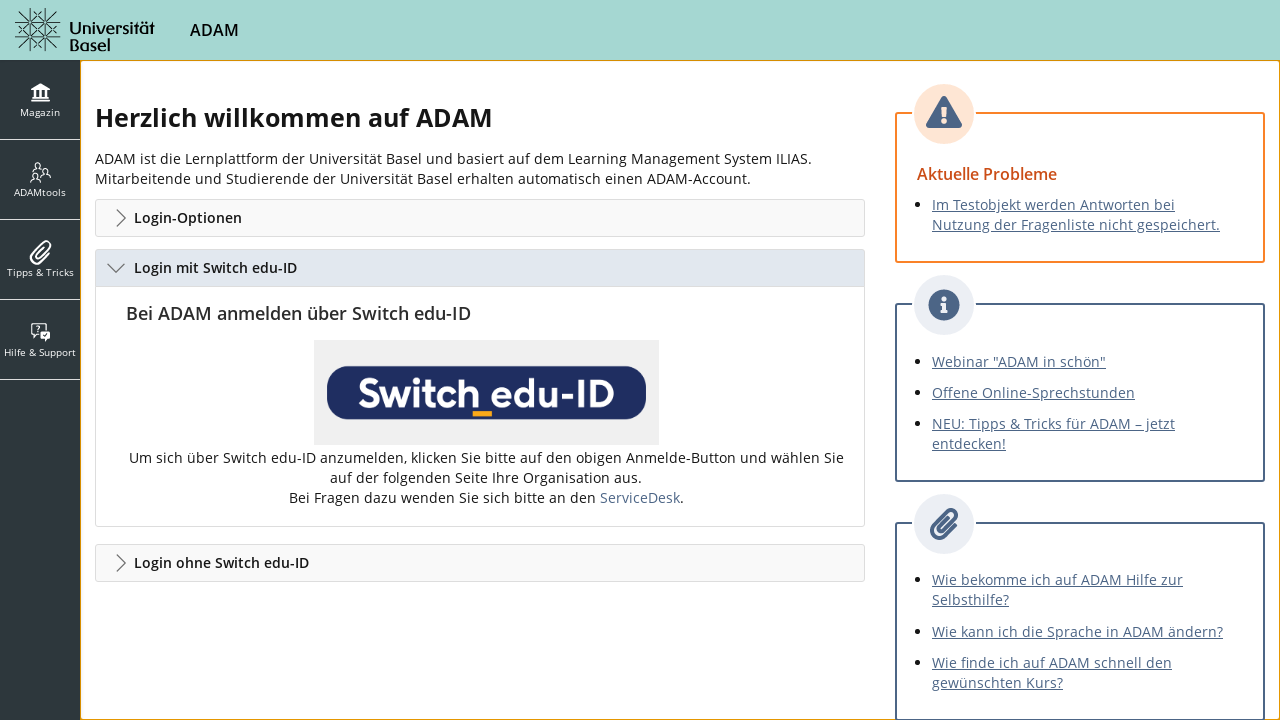

--- FILE ---
content_type: text/html; charset=UTF-8
request_url: https://adam.unibas.ch/ilias.php?lang=de&target=fold_836662&cmd=showTermsOfService&cmdClass=ilstartupgui&cmdNode=14z&baseClass=ilStartUpGUI
body_size: 12263
content:
<!DOCTYPE html>
<html lang="de" dir="ltr">
<head>
	<meta charset="utf-8" />
	<meta http-equiv="X-UA-Compatible" content="IE=edge" />
	<meta name="viewport" content="width=device-width, initial-scale=1" />
	<meta property="og:type" content="website" />
<meta property="og:title" content="Kein Zugriffsrecht" />
<meta property="og:url" content="https://adam.unibas.ch" />
<meta property="og:image" content="https://adam.unibas.ch/templates/default/images/logo/Sharing.jpg" />
<meta property="og:image:type" content="image/jpg" />
<meta property="og:site_title" content="adam.unibas.ch" />
<meta property="og:type" content="website" />
<meta property="og:title" content="Kein Zugriffsrecht" />
<meta property="og:url" content="https://adam.unibas.ch" />
<meta property="og:image" content="https://adam.unibas.ch/templates/default/images/logo/Sharing.jpg" />
<meta property="og:image:type" content="image/jpg" />
<meta property="og:site_title" content="adam.unibas.ch" />


	

	<title>Bei ADAM anmelden: ADAM</title>
	<link rel="icon" href="./templates/default/images/logo/favicon.ico" type="image/x-icon">

	<!-- This is the safest place for now to initialize our global namespace which is -->
	<!-- used by several scripts included on the way to expose their business logic.  -->
	<script type="application/javascript">var il = il ||{}; window.il = il;</script>

	<style>
		.il-logo .hidden-xs img { width: 140px;} .il-logo { height: fit-content !important; }
.il-logo img.img-standard { width: 140px;} .il-logo { height: fit-content !important; }

            @media (max-width: 767px) {
                .il-logo, .il-logo img.img-standard {
                    width: 45px !important;
                }
            }
            

            footer {
                height: auto !important;
            }
            
            @media only screen and (max-width: 768px) {
                footer {
                    margin-bottom: 0px !important;
                }
            }
            

            div.header-inner {
                background-color: rgb(165, 215, 210);
            }
            div.breadcrumbs, nav.breadcrumb_wrapper {
                background-color: rgb(165, 215, 210);
                border-color: rgb(165, 215, 210);
            }
            div.breadcrumbs, nav.breadcrumb_wrapper a, span.crumb, span.crumb a {
                color: black !important;
            }
            div.il-pagetitle {
                color: black;
            }
            

            footer, div.il-maincontrols-footer {
                background-color: rgb(45, 55, 60) !important;
                color: #F6F6F6;
            }
            
            .il-maincontrols-footer a,
            .il-maincontrols-footer button{
                color: #F6F6F6 !important;
            }
           
            

                .il-mainbar-triggers .btn-bulky .icon, .il-mainbar-triggers .il-link.link-bulky .icon {
                    filter:  brightness(0) saturate(100%) invert(100%) sepia(99%) saturate(0%) hue-rotate(313deg) brightness(104%) contrast(100%) !important;
                }
                .il-mainbar-triggers .btn-bulky:hover .icon,
                .il-mainbar-triggers .il-link.link-bulky:hover .icon,
                .il-mainbar-triggers .btn-bulky.engaged .icon,
                .il-mainbar-triggers .il-link.link-bulky.engaged .icon {
                    filter:  brightness(0) saturate(100%) !important;
                }
                .il-mainbar-triggers .bulky-label {
                    color: white !important;
                }
                
                .il-mainbar-triggers .btn-bulky:hover .bulky-label,
                .il-mainbar-triggers .il-link.link-bulky:hover .bulky-label,
                .il-mainbar-triggers .btn-bulky.engaged .bulky-label,
                .il-mainbar-triggers .il-link.link-bulky.engaged .bulky-label {
                    color: black !important;
                }
            

            nav.il-mainbar, div.il-mainbar-triggers, .il-mainbar-triggers .btn-bulky, .il-mainbar-triggers .btn-bulky, .il-mainbar-triggers .il-link.link-bulky {
                background-color: rgb(45, 55, 60) !important;
                color: white !important;
            }
 
            .il-mainbar-triggers .btn-bulky:hover, .il-mainbar-triggers .il-link.link-bulky:hover,
            .il-mainbar-triggers .btn-bulky.engaged, .il-mainbar-triggers .il-link.link-bulky.engaged {
                background-color: white !important;
                color: rgb(45, 55, 60) !important;
            }

            .il-maincontrols-slate .btn-bulky, .il-maincontrols-slate .link-bulky,
            .il-drilldown .menulevel {
                background-color: #f2f2f2 !important;
            }
            
            .il-maincontrols-slate .btn-bulky:hover, .il-maincontrols-slate .link-bulky:hover,
            .il-maincontrols-slate .btn-bulky.engaged, .il-maincontrols-slate .link-bulky.engaged,
            .il-drilldown .menulevel:hover {
                background-color: rgba(76, 101, 134, 0.3) !important;
            }
           
            .il-maincontrols-slate.engaged[data-depth-level="2"] .btn-bulky,
            .il-maincontrols-slate.engaged[data-depth-level="2"] .link-bulky {
                padding-left: 35px;
            }
         
            .il-mainbar-tools-button .btn-bulky {
                background-color: rgb(181, 79, 0) !important;
            }
            .il-mainbar-tools-button .btn-bulky.engaged {
                background-color: white !important;
            }
            
	</style>

	
	<link rel="stylesheet" type="text/css" href="./Services/COPage/css/content.css?version=9_17" />
	
	<link rel="stylesheet" type="text/css" href="./Services/COPage/css/syntaxhighlight.css?version=9_17" />
	
	<link rel="stylesheet" type="text/css" href="./node_modules/@yaireo/tagify/dist/tagify.css?version=9_17" />
	
	<link rel="stylesheet" type="text/css" href="./node_modules/mediaelement/build/mediaelementplayer.min.css?version=9_17" />
	
	<link rel="stylesheet" type="text/css" href="./node_modules/yui2/build/container/assets/skins/sam/container.css?version=9_17" />
	
	<link rel="stylesheet" type="text/css" href="./Services/Accordion/css/accordion.css?version=9_17" />
	
	<link rel="stylesheet" type="text/css" href="./node_modules/owl.carousel/dist/assets/owl.carousel.css?version=9_17" />
	
	<link rel="stylesheet" type="text/css" href="./Services/COPage/css/content_base.css?version=9_17" />
	
	<link rel="stylesheet" type="text/css" href="./templates/default/delos.css?skin_version=$Id$&version=9_17" />
	
	<link rel="stylesheet" type="text/css" href="./templates/default/delos_cont.css?version=9_17" />
	
	<link rel="stylesheet" type="text/css" href="./node_modules/jstree/dist/themes/default/style.min.css?version=9_17" />
	
	<link rel="stylesheet" type="text/css" href="./Customizing/global/plugins/Services/UIComponent/UserInterfaceHook/SrUI/templates/cards_77.css?version=9_17" />
	
</head>
<body>
	

	<div class="il-page-overlay">
		<div class="il-toast-container" aria-live="polite" ></div>
	</div>

	<div class="il-layout-page" >
		<header>
			<div class="header-inner">
				<div class="il-logo">
					<span class="hidden-xs">
<a href="https://www.unibas.ch/">



<img src="https://adam.unibas.ch/src/FileDelivery/deliver.php/[base64]" class="img-standard" alt="Einstiegsseite" />





</a>
</span>
					<span class="visible-xs-block">
<a href="https://adam.unibas.ch/go/root/1">



<img src="https://adam.unibas.ch/src/FileDelivery/deliver.php/[base64]" class="img-standard" alt="Einstiegsseite" />





</a>
</span>
					<div class="il-pagetitle">
						ADAM
					</div>
				</div>

				
				<ul class="il-maincontrols-metabar" role="menubar" style="visibility: hidden" aria-label="Metaleiste" id="il_ui_fw_697c4e97a23788_73789265" ><!--if done via class/css-files, visibility is being applied too late -->
	
	<li role="none">
		<a class="il-link link-bulky"  href="https://adam.unibas.ch" id="il_ui_fw_697c4e97a190c2_04721571"><span class="glyph"  role="img">
<span class="glyphicon































 glyphicon-question-sign





















" aria-hidden="true"></span>







</span>
<span class="bulky-label">Hilfe</span></a>
		
	</li>
	
	<li role="none">
		<button class="btn btn-bulky" id="il_ui_fw_697c4e97a19dd2_63679592"  role="menuitem"  aria-haspopup="true"    ><span class="glyph"  role="img">
<span class="glyphicon





































 glyphicon-lang















" aria-hidden="true"></span>







</span>
<span class="bulky-label">Sprache</span></button>

		
		<div class="il-metabar-slates">
			<div class="il-maincontrols-slate disengaged" id="il_ui_fw_697c4e97a1dea9_03954084">
	<div class="il-maincontrols-slate-content" data-replace-marker="content">
		
		<ul>
			
			<li><a lang="de" hreflang="de" class="il-link link-bulky"  href="https://adam.unibas.ch/ilias.php?target=fold_836662&cmd=showTermsOfService&cmdClass=ilstartupgui&cmdNode=14z&baseClass=ilStartUpGUI&lang=de">
<img
 class="icon none small"
 src="[data-uri]" alt=""

 data-abbreviation="de"
/>
<span class="bulky-label">Deutsch</span></a></li>
			
			<li><a lang="en" hreflang="en" class="il-link link-bulky"  href="https://adam.unibas.ch/ilias.php?target=fold_836662&cmd=showTermsOfService&cmdClass=ilstartupgui&cmdNode=14z&baseClass=ilStartUpGUI&lang=en">
<img
 class="icon none small"
 src="[data-uri]" alt=""

 data-abbreviation="en"
/>
<span class="bulky-label">English</span></a></li>
			
		</ul>
		
		
	</div>
</div>

		</div>
		
	</li>
	
	<li role="none">
		<button class="btn btn-bulky" id="il_ui_fw_697c4e97a1e646_36599576"  role="menuitem"  aria-haspopup="true"    ><span class="glyph"  role="img">
<span class="glyphicon






























 glyphicon-search






















" aria-hidden="true"></span>







</span>
<span class="bulky-label">Suche</span></button>

		
		<div class="il-metabar-slates">
			<div class="il-maincontrols-slate disengaged" id="il_ui_fw_697c4e97a1fdb2_52440962">
	<div class="il-maincontrols-slate-content" data-replace-marker="content">
		
		
		<form class="" role="search" id="mm_search_form" action="ilias.php?baseClass=ilsearchcontrollergui&cmd=post&fallbackCmd=remoteSearch&rtoken=1c01c2a2e5ba07f9df2040e22cd45dc7bc5a1d77f2de6c0bcd2c64611bdafd63" method="post" target="_top">
	<div class="input-group">
		<input aria-label="Sucheingabefeld" id="main_menu_search" class="form-control" type="text" name="queryString"> <span class="input-group-btn">
				<input type="submit" class="btn btn-default" value="Suche"/>
			</span>
	</div>
	
	<div id="mm_search_menu_ac"></div>
</form>

		
	</div>
</div>

		</div>
		
	</li>
	
	<li role="none">
		<a class="il-link link-bulky"  href="https://adam.unibas.ch/login.php?target=fold_836662&client_id=adam&cmd=force_login&lang=de"><span class="glyph"  role="img">
<span class="glyphicon






































 glyphicon-login














" aria-hidden="true"></span>







</span>
<span class="bulky-label">Anmelden</span></a>
		
	</li>
	
	<li role="none">
		<button class="btn btn-bulky" id="il_ui_fw_697c4e97a21460_31726630"  role="menuitem"  aria-haspopup="true"    ><span class="glyph"  role="img">
<span class="glyphicon




































 glyphicon-option-vertical
















" aria-hidden="true"></span>


<span class="il-counter">
	
	<span class="badge badge-notify il-counter-status" style="display:none">0</span>
	
	
</span>



<span class="il-counter">
	
	
	<span class="badge badge-notify il-counter-novelty" style="display:none">0</span>
	
</span>




</span>
<span class="bulky-label">Mehr zeigen</span></button>

		
		<div class="il-metabar-slates">
			<div class="il-maincontrols-slate disengaged" id="il_ui_fw_697c4e97a23471_19037946" role="menu">
	<div class="il-maincontrols-slate-content" data-replace-marker="content">
		
		
	</div>
</div>

		</div>
		
	</li>
	
</ul>

			</div>
		</header>

		<div class="il-system-infos">
			
		</div>

		<div class="nav il-maincontrols">
			<div class="il-maincontrols-mainbar" id="il_ui_fw_697c4e97a2dfd2_74370631">
	<nav class="il-mainbar" aria-label="Hauptleiste">
		
		<div class="il-mainbar-tools-button">
			<button class="btn btn-bulky engaged" id="il_ui_fw_697c4e97a2c699_77835977"     aria-pressed="true"  >
<img
 class="icon custom small"
 src="./templates/default/images/standard/icon_tool.svg" alt=""


/>
<span class="bulky-label">Tools</span></button>

		</div>
		

		<div class="il-mainbar-triggers">
			<ul class="il-mainbar-entries" role="menubar" style="visibility: hidden"><!--if done via class/css-files, visibility is being applied too late -->
				
				<li role="none"><button class="btn btn-bulky" id="il_ui_fw_697c4e97a24802_54370463"  role="menuitem"     >
<img
 class="icon rep small"
 src="./templates/default/images/standard/icon_rep.svg" alt=""


/>
<span class="bulky-label">Magazin</span></button>
</li>
				
				<li role="none"><a class="il-link link-bulky"  href="https://adam.unibas.ch/go/cat/1593310" id="il_ui_fw_697c4e97a27da3_85283868" role="menuitem">
<img
 class="icon custom small"
 src="https://adam.unibas.ch/src/FileDelivery/deliver.php/[base64]" alt=""


/>
<span class="bulky-label">ADAMtools</span></a></li>
				
				<li role="none"><a class="il-link link-bulky"  href="https://adam.unibas.ch/go/blog/2078991" target="_blank" rel="noopener" id="il_ui_fw_697c4e97a289e2_77333488" role="menuitem">
<img
 class="icon custom small"
 src="https://adam.unibas.ch/src/FileDelivery/deliver.php/[base64]" alt=""


/>
<span class="bulky-label">Tipps & Tricks</span></a></li>
				
				<li role="none"><a class="il-link link-bulky"  href="https://adam.unibas.ch/go/cat/1424024" id="il_ui_fw_697c4e97a293a7_96197647" role="menuitem">
<img
 class="icon custom small"
 src="https://adam.unibas.ch/src/FileDelivery/deliver.php/[base64]" alt=""


/>
<span class="bulky-label">Hilfe & Support</span></a></li>
				
				<li role="none"><button class="btn btn-bulky" id="il_ui_fw_697c4e97a299a8_21592075"  role="menuitem"     ><span class="glyph"  role="img">
<span class="glyphicon



































 glyphicon-option-horizontal

















" aria-hidden="true"></span>







</span>
<span class="bulky-label">Mehr</span></button>
</li>
				
			</ul>
		</div>
	</nav>

	<div class="il-mainbar-slates">
		<div class="il-mainbar-tools-entries">
			<ul class="il-mainbar-tools-entries-bg" role="menubar">
				
				<li class="il-mainbar-tool-trigger-item" role="none"><button class="btn btn-bulky" id="il_ui_fw_697c4e97a2b444_59803084"  role="menuitem"     >
<img
 class="icon hlps small"
 src="./templates/default/images/standard/icon_hlps.svg" alt=""


/>
<span class="bulky-label">Hilfe</span></button>
</li>
				
			</ul>
			
		</div>
		
		<div class="il-maincontrols-slate disengaged" id="il_ui_fw_697c4e97a27276_00307987" data-depth-level="1" role="menu">
	<div class="il-maincontrols-slate-content" data-replace-marker="content">
		
		<ul>
			
			<li><a class="il-link link-bulky"  href="https://adam.unibas.ch/goto.php?target=root_1">
<img
 class="icon root small"
 src="./templates/default/images/standard/icon_root.svg" alt=""


/>
<span class="bulky-label">ADAM - Einstiegsseite</span></a></li>
			
			<li><button class="btn btn-bulky" id="il_ui_fw_697c4e97a26201_67838359"      >
<img
 class="icon custom small"
 src="./templates/default/images/standard/icon_reptr.svg" alt=""


/>
<span class="bulky-label">Baumansicht</span></button>
<div class="il-maincontrols-slate disengaged" id="il_ui_fw_697c4e97a26f42_02876735" data-depth-level="2">
	<div class="il-maincontrols-slate-content" data-replace-marker="content">
		
		
		...
		
	</div>
</div>
</li>
			
		</ul>
		
		
	</div>
</div>

		
		<div class="il-maincontrols-slate disengaged" id="il_ui_fw_697c4e97a2ad90_99826043" data-depth-level="1" role="menu">
	<div class="il-maincontrols-slate-content" data-replace-marker="content">
		
		
	</div>
</div>

		
		<div class="il-maincontrols-slate disengaged" id="il_ui_fw_697c4e97a2c0b6_32265175" data-depth-level="1" role="menu">
	<div class="il-maincontrols-slate-content" data-replace-marker="content">
		
		
		<div id='ilHelpPanel'>&nbsp;</div>
		
	</div>
</div>

		

		<div class="il-mainbar-close-slates">
			<button class="btn btn-bulky" id="il_ui_fw_697c4e97a2d142_46657011"      ><span class="glyph"  role="img">
<span class="glyphicon













































 glyphicon-triangle-left







" aria-hidden="true"></span>







</span>
<span class="bulky-label">Schließen</span></button>

		</div>

	</div>

</div>

		</div>

		<!-- html5 main-tag is not supported in IE / div is needed -->
		<main class="il-layout-page-content">
			

			


<div id="mainspacekeeper" class="container-fluid ">
	<div class="row" style="position: relative;">
		
		<div id="fixed_content" class=" ilContentFixed" >
			<div id="mainscrolldiv" >
				

				

				
				

				

				<div class="ilClearFloat"></div>

				
				<div class="ilTabsContentOuter"><div class="clearfix"></div>
				
				<div class="il_after_tabs_spacing"><a id="after_sub_tabs" name="after_sub_tabs"></a></div>
				
				
				
				
				

					<div>
						
					</div>


					<div id="ilContentContainer">
						<div class="row">

							<div id="il_center_col" class="col-sm-12">
								
								
								<div class="ilMessageBox">
	
	
</div>





<div>
	
	


 
<script>
<!--
focus();
//-->
</script>

<a class="small" id="ilPageShowAdvContent" style="display:none; text-align:right;" href="#"><span>Vertiefungswissen anzeigen</span><span>Vertiefungswissen verbergen</span></a><!--COPage-PageTop--><div class="row row-flex row-flex-wrap"><div style="position: relative;" class=" col-xs-12 col-sm-6 col-md-8 col-lg-8"><!--ilPageTocH11--><h1 id="ilPageTocA11" class="ilc_Paragraph ilc_heading1_Headline1"><!--PageTocPH--><strong class="ilc_strong_Strong">Herzlich willkommen auf ADAM</strong><!--Break--></h1><p class="ilc_Paragraph ilc_text_block_Standard">ADAM ist die Lernplattform der Universität Basel und basiert auf dem Learning Management System ILIAS. Mitarbeitende und Studierende der Universität Basel erhalten automatisch einen ADAM-Account.<!--Break--></p><div><div class="ilc_va_cntr_AccordCntr" id="ilc_accordion_71_1"><div class="ilc_va_icntr_AccordICntr"><div class="il_VAccordionToggleDef"><div tabindex="0" role="button" aria-expanded="false" class="ilc_va_ihead_AccordIHead&#10;&#9;&#9;&#9;&#9;"><div class="ilc_va_ihcap_AccordIHeadCap">Login-Optionen<!--Break--></div><!--Break--></div></div><div class="il_VAccordionContentDef ilAccHideContent"><div class="ilc_va_icont_AccordICont" style=""><div class="ilc_Paragraph ilc_text_block_Standard"><ul class="ilc_list_u_BulletedList"><li class="ilc_list_item_StandardListItem"><strong class="ilc_strong_Strong">Login mit Switch edu-ID <br/></strong>Für alle Angehörigen von Schweizer Universitäten und Fachhochschulen und anderen Organisationen die zum Verbund von SWITCH edu-ID gehören.<br/><strong class="ilc_strong_Strong"><br/></strong></li><li class="ilc_list_item_StandardListItem"><strong class="ilc_strong_Strong">Login ohne Switch edu-ID<br/></strong>Für Personen ohne Switch edu-ID. Diese Personen nutzen für das Login bspw. eine E-Mail-Adresse von GMX, gmail etc.<br/><strong class="ilc_strong_Strong"><br/></strong></li><li class="ilc_list_item_StandardListItem"><strong class="ilc_strong_Strong">Öffentliche Kurse<br/></strong>Auf <a class="ilc_link_IntLink" href="./goto.php?target=cat_621897" target="_top" id="il__obj_621897_71_1">öffentliche Kurse</a> kann ohne Login zugegriffen werden.<br/><br/></li></ul><!--Break--></div><div style="clear:both;"><!--Break--></div></div><div style="clear:both;"><!--Break--></div></div><div style="clear:both;"><!--Break--></div></div><div style="clear:both;"><!--Break--></div></div><script type="text/javascript">					if (typeof ilAccordionsInits === 'undefined') {						var ilAccordionsInits = [];					}					ilAccordionsInits.push({							id: 'ilc_accordion_71_1',							toggle_class: 'il_VAccordionToggleDef',							toggle_act_class: 'il_VAccordionToggleActiveDef',							content_class: 'il_VAccordionContentDef',							width: null,							height: null,							orientation: 'vertical',							behaviour: 'AllClosed',							save_url: './ilias.php?baseClass=ilaccordionpropertiesstoragegui&cmd=setOpenedTab&user_id=13',							active_head_class: 'ilc_va_iheada_AccordIHeadActive',							int_id: '',							multi: false							}					);				</script></div><div><div class="ilc_va_cntr_AccordCntr" id="ilc_accordion_71_2"><div class="ilc_va_icntr_AccordICntr"><div class="il_VAccordionToggleDef"><div tabindex="0" role="button" aria-expanded="false" class="ilc_va_ihead_AccordIHead&#10;&#9;&#9;&#9;&#9;"><div class="ilc_va_ihcap_AccordIHeadCap">Login mit Switch edu-ID<!--Break--></div><!--Break--></div></div><div class="il_VAccordionContentDef ilAccHideContent"><div class="ilc_va_icont_AccordICont" style=""><div align="left">		<form method="post" action="./shib_login.php" name="formlogin" class="form-horizontal preventDoubleSubmission">

    <div class="form-horizontal">
        <div class="ilFormHeader clearfix">
            <h2 class="ilHeader">Bei ADAM anmelden über Switch edu-ID</h2>
            <div class="ilFormCmds">
            </div>
            <div class="ilHeaderDesc"></div>
        </div>

        <input type="hidden" name="sendLogin" value="1"/>
        

        

        
        <div class="form-group row" id="il_prop_cont_username">
            <div class="col-lg-3 col-md-3 col-xs-4"></div>
            <div class="col-lg-6 col-md-6 col-xs-4">
                <a href="shib_login.php?target=fold_836662" class="btn btn-default btn-bulky il-shib-login-button">
                    <img alt="./Customizing/global/eduidbutton_neg.png" class="img-responsive" src="./Customizing/global/eduidbutton_neg.png" alt="Shibboleth Login Button">
                </a>
            </div>
            <div class="col-lg-3 col-md-3 col-xs-4"></div>
        </div>

        <div class="form-group row" id="il_prop_cont_username">
            <div class="col-lg-12 text-center">
                Um sich über Switch edu-ID anzumelden, klicken Sie bitte auf den obigen Anmelde-Button und wählen Sie auf der folgenden Seite Ihre Organisation aus.<br />Bei Fragen dazu wenden Sie sich bitte an den <a href="http://its.unibas.ch/" target="_blank">ServiceDesk</a>.
                
            </div>
        </div>
        
    </div>
</form>
		</div><div style="clear:both;"><!--Break--></div></div><div style="clear:both;"><!--Break--></div></div><div style="clear:both;"><!--Break--></div></div><div class="ilc_va_icntr_AccordICntr"><div class="il_VAccordionToggleDef"><div tabindex="0" role="button" aria-expanded="false" class="ilc_va_ihead_AccordIHead&#10;&#9;&#9;&#9;&#9;"><div class="ilc_va_ihcap_AccordIHeadCap">Login ohne Switch edu-ID<!--Break--></div><!--Break--></div></div><div class="il_VAccordionContentDef ilAccHideContent"><div class="ilc_va_icont_AccordICont" style=""><div align="left">		<form role="form" class="il-standard-form form-horizontal" enctype="multipart/form-data" name="login_form" action="ilias.php?baseClass=ilstartupgui&cmd=post&fallbackCmd=doStandardAuthentication&lang=de&target=fold_836662" method="post" >
	<div class="il-standard-form-header clearfix">
		<div class="il-standard-form-cmd"><button class="btn btn-default"  data-action="">Anmelden</button>
</div>
		
		<div class="il-standard-form-required">
			<span class="asterisk">*</span><span class="small"> Erforderliche Angabe</span>
		</div>
		
	</div>
	
	<div class="il-section-input">
    <div class="il-section-input-header">
        <h2>Bei ADAM anmelden</h2>
        
    </div>
    
    <div class="form-group row">
	<label for="il_ui_fw_697c4e9774a8a5_87493145" class="control-label col-sm-4 col-md-3 col-lg-2">Anmeldename<span class="asterisk">*</span></label>
	<div class="col-sm-8 col-md-9 col-lg-10">
		
		<input id="il_ui_fw_697c4e9774a8a5_87493145" type="text" name="login_form/input_3/input_4" class="form-control form-control-sm" />

		
		
	</div>
</div>
<div class="form-group row">
	<label for="il_ui_fw_697c4e977506b0_72519208" class="control-label col-sm-4 col-md-3 col-lg-2">Passwort<span class="asterisk">*</span></label>
	<div class="col-sm-8 col-md-9 col-lg-10">
		
		<div class="il-input-password" id="il_ui_fw_697c4e977506b0_72519208_container">
	<input id="il_ui_fw_697c4e977506b0_72519208" type="password" name="login_form/input_3/input_5" class="form-control form-control-sm" autocomplete="off" />
	
	<span class="revelation-glyph revelation-reveal">
		<a tabindex="0" class="glyph" href="#" aria-label="Offenes Auge - Anklicken, um den Inhalt der Eingabe zu sehen" id="il_ui_fw_697c4e9774c1f2_09892603">
<span class="glyphicon

























 glyphicon-eye-open



























" aria-hidden="true"></span>







</a>

	</span>
	<span class="revelation-glyph revelation-mask">
		<a tabindex="0" class="glyph" href="#" aria-label="Geschlossenes Auge - Anklicken, um den Inhalt des Eingabefelds zu verbergen" id="il_ui_fw_697c4e9774fbb3_71820348">
<span class="glyphicon


























 glyphicon-eye-close


























" aria-hidden="true"></span>







</a>

	</span>
	
</div>

		
		
	</div>
</div>

</div>

	
	<div class="il-standard-form-footer clearfix">
		<span class="asterisk">*</span><span class="small"> Erforderliche Angabe</span>
	</div>
	
	<div class="il-standard-form-footer clearfix">
		<div class="il-standard-form-cmd"><button class="btn btn-default"  data-action="">Anmelden</button>
</div>
	</div>
</form>
		</div><div align="left">		<ul class="ilStartupSectionRegistrationLinks">
    
    
    <li><a class="il_ContainerItemCommand" href="./index.php?client_id=adam&lang=de">Zu den öffentlichen Kursen&nbsp;&nbsp;&nbsp;</a></li>
    
    
    <li><a class="il_ContainerItemCommand" href="ilias.php?baseClass=ilstartupgui&cmdNode=11s:wr&cmdClass=ilPasswordAssistanceGUI&lang=de&target=fold_836662">Passwort vergessen?</a></li>
    <li><a class="il_ContainerItemCommand" href="ilias.php?baseClass=ilstartupgui&cmdNode=11s:wr&cmdClass=ilPasswordAssistanceGUI&cmd=showUsernameAssistanceForm&lang=de&target=fold_836662">Anmeldenamen vergessen?</a></li>
    
    
</ul>		</div><div style="clear:both;"><!--Break--></div></div><div style="clear:both;"><!--Break--></div></div><div style="clear:both;"><!--Break--></div></div><div style="clear:both;"><!--Break--></div></div><script type="text/javascript">					if (typeof ilAccordionsInits === 'undefined') {						var ilAccordionsInits = [];					}					ilAccordionsInits.push({							id: 'ilc_accordion_71_2',							toggle_class: 'il_VAccordionToggleDef',							toggle_act_class: 'il_VAccordionToggleActiveDef',							content_class: 'il_VAccordionContentDef',							width: null,							height: null,							orientation: 'vertical',							behaviour: 'FirstOpen',							save_url: './ilias.php?baseClass=ilaccordionpropertiesstoragegui&cmd=setOpenedTab&user_id=13',							active_head_class: 'ilc_va_iheada_AccordIHeadActive',							int_id: '',							multi: false							}					);				</script></div><!--End of Grid Cell--></div><div style="position: relative;" class=" col-xs-12 col-sm-6 col-md-4 col-lg-4"><div class="ilc_section_Attention ilCOPageSection"><!--ilPageTocH34--><h3 id="ilPageTocA34" class="ilc_Paragraph ilc_heading3_Headline3"><!--PageTocPH--><span class="ilc_text_inline_Attention">Aktuelle Probleme</span><!--Break--></h3><div class="ilc_Paragraph ilc_text_block_Standard"><ul class="ilc_list_u_BulletedList"><li class="ilc_list_item_StandardListItem"><a class="ilc_link_ExtLink" rel="noopener" target="_blank" href="https://adam.unibas.ch/go/cat/1424024">Im Testobjekt werden Antworten bei Nutzung der Fragenliste nicht gespeichert.</a></li></ul><!--Break--></div><!--Break--></div><div class="ilc_section_Information ilCOPageSection"><div class="ilc_Paragraph ilc_text_block_Standard"><ul class="ilc_list_u_BulletedList"><li class="ilc_list_item_StandardListItem"><a class="ilc_link_ExtLink" rel="noopener" target="_blank" href="https://fortbildung.unibas.ch/fortbildungsangebote/veranstalter/bildungstechnologien/adam-in-schoen-302125">Webinar "ADAM in schön"</a></li></ul><!--Break--></div><div class="ilc_Paragraph ilc_text_block_Standard"><ul class="ilc_list_u_BulletedList"><li class="ilc_list_item_StandardListItem"><a class="ilc_link_ExtLink" rel="noopener" target="_blank" href="https://adam.unibas.ch/go/blog/1424244/6304">Offene Online-Sprechstunden</a></li></ul><!--Break--></div><div class="ilc_Paragraph ilc_text_block_Standard"><ul class="ilc_list_u_BulletedList"><li class="ilc_list_item_StandardListItem"><a class="ilc_link_ExtLink" rel="noopener" target="_blank" href="https://adam.unibas.ch/go/blog/2078991/6202">NEU: Tipps & Tricks für ADAM – jetzt entdecken!</a></li></ul><!--Break--></div><!--Break--></div><div class="ilc_section_Additional ilCOPageSection"><div class="ilc_Paragraph ilc_text_block_Standard"><ul class="ilc_list_u_BulletedList"><li class="ilc_list_item_StandardListItem"><a class="ilc_link_ExtLink" rel="noopener" target="_blank" href="https://adam.unibas.ch/go/blog/2078991/6285">Wie bekomme ich auf ADAM Hilfe zur Selbsthilfe?</a></li></ul><!--Break--></div><div class="ilc_Paragraph ilc_text_block_Standard"><ul class="ilc_list_u_BulletedList"><li class="ilc_list_item_StandardListItem"><a class="ilc_link_ExtLink" rel="noopener" target="_blank" href="https://adam.unibas.ch/go/blog/2078991/6241">Wie kann ich die Sprache in ADAM ändern?</a></li></ul><!--Break--></div><div class="ilc_Paragraph ilc_text_block_Standard"><ul class="ilc_list_u_BulletedList"><li class="ilc_list_item_StandardListItem"><a class="ilc_link_ExtLink" rel="noopener" target="_blank" href="https://adam.unibas.ch/go/blog/2078991/6210">Wie finde ich auf ADAM schnell den gewünschten Kurs?</a></li></ul><!--Break--></div><p class="ilc_Paragraph ilc_text_block_Standard"><!--Break--></p><p class="ilc_Paragraph ilc_text_block_Standard"><!--Break--></p><p class="ilc_Paragraph ilc_text_block_Standard"><!--Break--></p><p class="ilc_Paragraph ilc_text_block_Standard"><!--Break--></p><!--Break--></div><!--End of Grid Cell--></div><!--Break--></div><p class="ilc_Paragraph ilc_text_block_Standard"><!--Break--></p><div style="clear:both;"><!--Break--></div><script></script><div class='il-copg-mob-fullscreen-modal'><div class="modal fade il-modal-roundtrip" tabindex="-1" role="dialog" id="il_ui_fw_697c4e9772b1a5_70922014">
	<div class="modal-dialog" role="document" data-replace-marker="component">
		<div class="modal-content">
			<div class="modal-header">
				<button type="button" class="close" data-dismiss="modal" aria-label="Schließen"><span aria-hidden="true">&times;</span></button>
				<h1 class="modal-title">Vollbild</h1>
			</div>
			<div class="modal-body">
				
				<iframe class='il-copg-mob-fullscreen' id='il-copg-mob-fullscreen-auth-71'></iframe>
				
				
			</div>
			<div class="modal-footer">
				
                
				<button class="btn btn-default" data-dismiss="modal">Abbrechen</button>
			</div>
		</div>
	</div>
</div></div><script type="module" src="./Services/COPage/PC/InteractiveImage/js/presentation/src/presentation.js"></script>



	
</div>
<div class="ilStartupSection">
	
	
	
	
	
	
	
	<div class="ilStartupSection">
		<a class="il_ContainerItemCommand" href="ilias.php?baseClass=ilstartupgui&cmd=showLegalDocuments&lang=de&target=fold_836662&id=tos">Nutzungsvereinbarung</a>

		
	</div>
	
</div>
								
								
								
								
							</div>

							

							
						</div>
					</div>

					
					
				
				</div>

			</div>
		</div>
	</div>
</div>





			
			<footer role="contentinfo">
				<div class="il-maincontrols-footer">
	<div class="il-footer-content">

		

		<div class="il-footer-text">
			Rendered by its-ilias-web-prod-05 - 9.17 - 8.1.32
		</div>
		
		<div class="il-footer-links">
			<ul>
	
	<li><a href="https://adam.unibas.ch/go/impr/0" >Impressum, Datenschutz, Nutzungsvereinbarung</a></li>
	
	<li><a href="ilias.php?baseClass=ilstartupgui&cmdNode=11s:2f&cmdClass=ilaccessibilitycontrolconceptgui&lang=de&target=fold_836662" >Info Barrierefreiheit</a></li>
	
	<li><a href="https://adam.unibas.ch/go/usr/agreement" >Nutzungsvereinbarung</a></li>
	
</ul>
		</div>
		
	</div>
	
</div>

			</footer>
			
		</main>

	</div>


<script src="./node_modules/jquery/dist/jquery.js?version=9_17"></script>

<script src="./node_modules/jquery-migrate/dist/jquery-migrate.min.js?version=9_17"></script>

<script src="./node_modules/jquery-ui-dist/jquery-ui.js?version=9_17"></script>

<script src="./node_modules/bootstrap/dist/js/bootstrap.min.js?version=9_17"></script>

<script src="./Customizing/global/plugins/Services/UIComponent/UserInterfaceHook/UserTakeOver/js/dist/main.js?version=9_17"></script>

<script src="./src/UI/templates/js/Core/dist/core.js?version=9_17"></script>

<script src="./node_modules/@yaireo/tagify/dist/tagify.min.js?version=9_17"></script>

<script src="./src/UI/templates/js/Input/Field/tagInput.js?version=9_17"></script>

<script src="./src/UI/templates/js/Input/Field/input.js?version=9_17"></script>

<script src="./node_modules/dropzone/dist/dropzone.js?version=9_17"></script>

<script src="./src/UI/templates/js/Input/Field/file.js?version=9_17"></script>

<script src="./src/UI/templates/js/Input/Field/groups.js?version=9_17"></script>

<script src="./src/UI/templates/js/Input/Field/dynamic_inputs_renderer.js?version=9_17"></script>

<script src="./src/UI/templates/js/Input/Field/dist/input.factory.min.js?version=9_17"></script>

<script src="./node_modules/maphilight/jquery.maphilight.min.js?version=9_17"></script>

<script src="./src/UI/templates/js/Modal/modal.js?version=9_17"></script>

<script src="./src/UI/templates/js/Button/button.js?version=9_17"></script>

<script src="./node_modules/moment/min/moment-with-locales.min.js?version=9_17"></script>

<script src="./node_modules/eonasdan-bootstrap-datetimepicker/build/js/bootstrap-datetimepicker.min.js?version=9_17"></script>

<script src="./Services/JavaScript/js/Basic.js?version=9_17"></script>

<script src="./src/GlobalScreen/Client/dist/GS.js?version=9_17"></script>

<script src="./src/UI/templates/js/Page/stdpage.js?version=9_17"></script>

<script src="./src/UI/templates/js/Toast/toast.js?version=9_17"></script>

<script src="./src/UI/templates/js/MainControls/dist/mainbar.js?version=9_17"></script>

<script src="./src/UI/templates/js/MainControls/dist/maincontrols.min.js?version=9_17"></script>

<script src="./src/UI/templates/js/MainControls/system_info.js?version=9_17"></script>

<script src="./src/UI/templates/js/MainControls/dist/footer.min.js?version=9_17"></script>

<script src="./src/UI/templates/js/Counter/dist/counter.js?version=9_17"></script>

<script src="./src/UI/templates/js/Image/dist/image.min.js?version=9_17"></script>

<script src="./Services/Repository/js/repository.js?version=9_17"></script>

<script src="./Services/COPage/js/ilCOPagePres.js?version=9_17"></script>

<script src="./node_modules/mediaelement/build/mediaelement-and-player.min.js?version=9_17"></script>

<script src="./node_modules/mediaelement/build/renderers/vimeo.min.js?version=9_17"></script>

<script src="./node_modules/yui2/build/yahoo-dom-event/yahoo-dom-event.js?version=9_17"></script>

<script src="./node_modules/yui2/build/container/container_core-min.js?version=9_17"></script>

<script src="./Services/UIComponent/Overlay/js/ilOverlay.js?version=9_17"></script>

<script src="./node_modules/yui2/build/connection/connection-min.js?version=9_17"></script>

<script src="./Services/Accordion/js/accordion.js?version=9_17"></script>

<script src="./node_modules/owl.carousel/dist/owl.carousel.js?version=9_17"></script>

<script src="https://cdn.jsdelivr.net/npm/mathjax@2.7.9/MathJax.js?config=TeX-AMS-MML_HTMLorMML,Safe&version=9_17"></script>

<script src="./Services/COPage/js/ilCOPageQuestionHandler.js?version=9_17"></script>

<script src="Services/Dashboard/Block/js/modal-confirmation.js?version=9_17"></script>

<script src="./Services/UIComponent/Explorer2/js/Explorer2.js?version=9_17"></script>

<script src="./node_modules/jstree/dist/jstree.js?version=9_17"></script>

<script src="Services/Search/js/SearchMainMenu.js?version=9_17"></script>

<script src="./Services/Help/js/ilHelp.js?version=9_17"></script>

<script src="./Customizing/global/plugins/Services/UIComponent/UserInterfaceHook/UserTakeOver/node_modules/@varvet/tiny-autocomplete/src/tiny-autocomplete.js?version=9_17"></script>



<script>
	
		il.Util.addOnLoad(function() {
			try { il.Plugins.UserTakeOver.init('.uto-search') } catch (e) { console.log(e); }
try { il.repository.ui.init();
il.repository.core.init('https://adam.unibas.ch') } catch (e) { console.log(e); }
try { 
            $(function () {
                il.COPagePres.setFullscreenModalShowSignal('il_signal_697c4e9772a2e8_48713299', '-auth-71');
            });
         } catch (e) { console.log(e); }
try { $(document).on('il_signal_697c4e9772a2e8_48713299', function(event, signalData) { il.UI.modal.showModal('il_ui_fw_697c4e9772b1a5_70922014', {"ajaxRenderUrl":"","keyboard":true,"url":"#il_ui_fw_697c4e9772b1a5_70922014"}, signalData);});$(document).on('il_signal_697c4e9772a303_02696989', function() { il.UI.modal.closeModal('il_ui_fw_697c4e9772b1a5_70922014');});$(document).on('il_signal_697c4e9772a325_36214673', function(event, signalData) { il.UI.modal.replaceFromSignal('il_ui_fw_697c4e9772b1a5_70922014', signalData);}); } catch (e) { console.log(e); }
try {  } catch (e) { console.log(e); }
try { il.COPagePres.setFullscreenModalShowSignal('il_signal_697c4e9772a2e8_48713299', '-auth-71'); } catch (e) { console.log(e); }
try { ilias.questions.refresh_lang(); } catch (e) { console.log(e); }
try { $('#il_ui_fw_697c4e9774c1f2_09892603').on('click', function(event) {
						$(this).trigger('il_signal_697c4e9774b5e6_93630738',
							{
								'id' : 'il_signal_697c4e9774b5e6_93630738', 'event' : 'click',
								'triggerer' : $(this),
								'options' : JSON.parse('[]')
							}
						);
						return false;
					}); } catch (e) { console.log(e); }
try { $('#il_ui_fw_697c4e9774fbb3_71820348').on('click', function(event) {
						$(this).trigger('il_signal_697c4e9774b627_90607612',
							{
								'id' : 'il_signal_697c4e9774b627_90607612', 'event' : 'click',
								'triggerer' : $(this),
								'options' : JSON.parse('[]')
							}
						);
						return false;
					}); } catch (e) { console.log(e); }
try { $(document).on('il_signal_697c4e9774b5e6_93630738', function() {
                        $('#il_ui_fw_697c4e977506b0_72519208_container').addClass('revealed');
                        $('#il_ui_fw_697c4e977506b0_72519208_container')[0].getElementsByTagName('input')[0].type='text';
                    });$(document).on('il_signal_697c4e9774b627_90607612', function() {
                        $('#il_ui_fw_697c4e977506b0_72519208_container').removeClass('revealed');
                        $('#il_ui_fw_697c4e977506b0_72519208_container')[0].getElementsByTagName('input')[0].type='password';
                    }); } catch (e) { console.log(e); }
try {  } catch (e) { console.log(e); }
try { il.GS.Client.init('{"hashing":true,"logging":false}'); } catch (e) { console.log(e); }
try {  } catch (e) { console.log(e); }
try { il.Help.setAjaxUrl('ilias.php?baseClass=ilhelpgui&help_screen_id=init//login.0&cmdMode=asynch'); } catch (e) { console.log(e); }
try { il.Help.listHelp(null); } catch (e) { console.log(e); }
try {  } catch (e) { console.log(e); }
try {  } catch (e) { console.log(e); }
try { $('#il_ui_fw_697c4e97a190c2_04721571').on('click', function() {
                                    $('body').trigger('il-help-toggle-slate');
                                    return false;
                                }) } catch (e) { console.log(e); }
try { $('#il_ui_fw_697c4e97a19dd2_63679592').on('click', function(event) {
						$(this).trigger('il_signal_697c4e979edb75_43755278',
							{
								'id' : 'il_signal_697c4e979edb75_43755278', 'event' : 'click',
								'triggerer' : $(this),
								'options' : JSON.parse('[]')
							}
						);
						return false;
					});$('#il_ui_fw_697c4e97a19dd2_63679592').on('click', function(event) {
						$(this).trigger('il_signal_697c4e979ee420_84251151',
							{
								'id' : 'il_signal_697c4e979ee420_84251151', 'event' : 'click',
								'triggerer' : $(this),
								'options' : JSON.parse('[]')
							}
						);
						return false;
					}); } catch (e) { console.log(e); }
try { $(document).on('il_signal_697c4e979ee420_84251151', function(event, signalData) { 
                        il.UI.maincontrols.slate.onSignal('toggle', 
                        event, 
                        signalData, 
                        'il_ui_fw_697c4e97a1dea9_03954084'
                    ); 
                    return false;});$(document).on('il_signal_697c4e979ee475_19088494', function(event, signalData) { 
                        il.UI.maincontrols.slate.onSignal('engage', 
                        event, 
                        signalData, 
                        'il_ui_fw_697c4e97a1dea9_03954084'
                    ); 
                    return false;});$(document).on('il_signal_697c4e979ee491_80133560', function(event, signalData) { 
                        il.UI.maincontrols.slate.onSignal('replace', 
                        event, 
                        signalData, 
                        'il_ui_fw_697c4e97a1dea9_03954084'
                    ); 
                    return false;}); } catch (e) { console.log(e); }
try { $('#il_ui_fw_697c4e97a1e646_36599576').on('click', function(event) {
						$(this).trigger('il_signal_697c4e979edb75_43755278',
							{
								'id' : 'il_signal_697c4e979edb75_43755278', 'event' : 'click',
								'triggerer' : $(this),
								'options' : JSON.parse('[]')
							}
						);
						return false;
					});$('#il_ui_fw_697c4e97a1e646_36599576').on('click', function(event) {
						$(this).trigger('il_signal_697c4e979ee805_58763083',
							{
								'id' : 'il_signal_697c4e979ee805_58763083', 'event' : 'click',
								'triggerer' : $(this),
								'options' : JSON.parse('[]')
							}
						);
						return false;
					}); } catch (e) { console.log(e); }
try { il.SearchMainMenu.init()
 } catch (e) { console.log(e); }
try { $(document).on('il_signal_697c4e979ee805_58763083', function(event, signalData) { 
                        il.UI.maincontrols.slate.onSignal('toggle', 
                        event, 
                        signalData, 
                        'il_ui_fw_697c4e97a1fdb2_52440962'
                    ); 
                    return false;});$(document).on('il_signal_697c4e979ee820_46095143', function(event, signalData) { 
                        il.UI.maincontrols.slate.onSignal('engage', 
                        event, 
                        signalData, 
                        'il_ui_fw_697c4e97a1fdb2_52440962'
                    ); 
                    return false;});$(document).on('il_signal_697c4e979ee840_36419867', function(event, signalData) { 
                        il.UI.maincontrols.slate.onSignal('replace', 
                        event, 
                        signalData, 
                        'il_ui_fw_697c4e97a1fdb2_52440962'
                    ); 
                    return false;}); } catch (e) { console.log(e); }
try { $('#il_ui_fw_697c4e97a21460_31726630').on('click', function(event) {
						$(this).trigger('il_signal_697c4e979edb75_43755278',
							{
								'id' : 'il_signal_697c4e979edb75_43755278', 'event' : 'click',
								'triggerer' : $(this),
								'options' : JSON.parse('[]')
							}
						);
						return false;
					});$('#il_ui_fw_697c4e97a21460_31726630').on('click', function(event) {
						$(this).trigger('il_signal_697c4e97a176d5_68554691',
							{
								'id' : 'il_signal_697c4e97a176d5_68554691', 'event' : 'click',
								'triggerer' : $(this),
								'options' : JSON.parse('[]')
							}
						);
						return false;
					}); } catch (e) { console.log(e); }
try { $(document).on('il_signal_697c4e97a176d5_68554691', function(event, signalData) { 
                        il.UI.maincontrols.slate.onSignal('toggle', 
                        event, 
                        signalData, 
                        'il_ui_fw_697c4e97a23471_19037946'
                    ); 
                    return false;});$(document).on('il_signal_697c4e97a17741_90761061', function(event, signalData) { 
                        il.UI.maincontrols.slate.onSignal('engage', 
                        event, 
                        signalData, 
                        'il_ui_fw_697c4e97a23471_19037946'
                    ); 
                    return false;});$(document).on('il_signal_697c4e97a17766_32135552', function(event, signalData) { 
                        il.UI.maincontrols.slate.onSignal('replace', 
                        event, 
                        signalData, 
                        'il_ui_fw_697c4e97a23471_19037946'
                    ); 
                    return false;}); } catch (e) { console.log(e); }
try { 
					il.UI.maincontrols.metabar.init('il_ui_fw_697c4e97a23788_73789265');
                    il.UI.maincontrols.metabar.get('il_ui_fw_697c4e97a23788_73789265').registerSignals(
						'il_signal_697c4e979edb75_43755278',
						'il_signal_697c4e979edbe3_60784530',
					);
                    il.UI.maincontrols.metabar.get('il_ui_fw_697c4e97a23788_73789265').init();
                    window.addEventListener(
                        'resize',
                        ()=>{il.UI.maincontrols.metabar.get('il_ui_fw_697c4e97a23788_73789265').init()}
                    );
				 } catch (e) { console.log(e); }
try { 
                        il.UI.maincontrols.mainbar.addPartIdAndEntry('0:0', 'triggerer', 'il_ui_fw_697c4e97a24802_54370463', false);
                        il.UI.maincontrols.mainbar.addMapping('494c4941535c4d61696e4d656e755c50726f76696465725c5374616e64617264546f704974656d7350726f76696465727c7265706f7369746f7279','0:0');
                    
$('#il_ui_fw_697c4e97a24802_54370463').on('click', function(event) {
						$(this).trigger('il_signal_697c4e97a24372_92732126',
							{
								'id' : 'il_signal_697c4e97a24372_92732126', 'event' : 'click',
								'triggerer' : $(this),
								'options' : JSON.parse('{"entry_id":"0:0","action":"trigger"}')
							}
						);
						return false;
					}); } catch (e) { console.log(e); }
try { 
                                    il.UI.maincontrols.mainbar.addTriggerSignal('il_signal_697c4e97a25287_86670176');
                                    il.UI.maincontrols.mainbar.addPartIdAndEntry('0:0:1', 'triggerer', 'il_ui_fw_697c4e97a26201_67838359');
                                
$('#il_ui_fw_697c4e97a26201_67838359').on('click', function(event) {
						$(this).trigger('il_signal_697c4e97a25287_86670176',
							{
								'id' : 'il_signal_697c4e97a25287_86670176', 'event' : 'click',
								'triggerer' : $(this),
								'options' : JSON.parse('{"entry_id":"0:0:1","action":"trigger"}')
							}
						);
						return false;
					}); } catch (e) { console.log(e); }
try {  } catch (e) { console.log(e); }
try { $(document).on('il_signal_697c4e979f8cc6_08300965', function(event, signalData) { 
                        il.UI.maincontrols.slate.onSignal('toggle', 
                        event, 
                        signalData, 
                        'il_ui_fw_697c4e97a26f42_02876735'
                    ); 
                    return false;});$(document).on('il_signal_697c4e979f8ce9_94927115', function(event, signalData) { 
                        il.UI.maincontrols.slate.onSignal('engage', 
                        event, 
                        signalData, 
                        'il_ui_fw_697c4e97a26f42_02876735'
                    ); 
                    return false;});$(document).on('il_signal_697c4e979f8d03_03882924', function(event, signalData) { 
                        il.UI.maincontrols.slate.onSignal('replace', 
                        event, 
                        signalData, 
                        'il_ui_fw_697c4e97a26f42_02876735'
                    ); 
                    return false;});il.UI.maincontrols.mainbar.addPartIdAndEntry('0:0:1', 'slate', 'il_ui_fw_697c4e97a26f42_02876735');
$('#il_ui_fw_697c4e97a26f42_02876735').on('in_view', function(event) {
						$(this).trigger('il_signal_697c4e979f8d03_03882924',
							{
								'id' : 'il_signal_697c4e979f8d03_03882924', 'event' : 'in_view',
								'triggerer' : $(this),
								'options' : JSON.parse('{"url":".\/gs_content.php?item=494c4941535c5265706f7369746f72795c50726f76696465725c5265706f7369746f72794d61696e42617250726f76696465727c7265705f747265655f76696577"}')
							}
						);
						return false;
					}); } catch (e) { console.log(e); }
try { $(document).on('il_signal_697c4e979f88c4_55623584', function(event, signalData) { 
                        il.UI.maincontrols.slate.onSignal('toggle', 
                        event, 
                        signalData, 
                        'il_ui_fw_697c4e97a27276_00307987'
                    ); 
                    return false;});$(document).on('il_signal_697c4e979f88f4_01722493', function(event, signalData) { 
                        il.UI.maincontrols.slate.onSignal('engage', 
                        event, 
                        signalData, 
                        'il_ui_fw_697c4e97a27276_00307987'
                    ); 
                    return false;});$(document).on('il_signal_697c4e979f8916_45369820', function(event, signalData) { 
                        il.UI.maincontrols.slate.onSignal('replace', 
                        event, 
                        signalData, 
                        'il_ui_fw_697c4e97a27276_00307987'
                    ); 
                    return false;});il.UI.maincontrols.mainbar.addPartIdAndEntry('0:0', 'slate', 'il_ui_fw_697c4e97a27276_00307987'); } catch (e) { console.log(e); }
try { 
                        il.UI.maincontrols.mainbar.addPartIdAndEntry('0:1', 'triggerer', 'il_ui_fw_697c4e97a27da3_85283868', false);
                        il.UI.maincontrols.mainbar.addMapping('494c4941535c4d61696e4d656e755c50726f76696465725c437573746f6d4d61696e42617250726f76696465727c36363833633439613134613636','0:1');
                     } catch (e) { console.log(e); }
try { 
                        il.UI.maincontrols.mainbar.addPartIdAndEntry('0:2', 'triggerer', 'il_ui_fw_697c4e97a289e2_77333488', false);
                        il.UI.maincontrols.mainbar.addMapping('494c4941535c4d61696e4d656e755c50726f76696465725c437573746f6d4d61696e42617250726f76696465727c36386331333261326231323065','0:2');
                     } catch (e) { console.log(e); }
try { 
                        il.UI.maincontrols.mainbar.addPartIdAndEntry('0:3', 'triggerer', 'il_ui_fw_697c4e97a293a7_96197647', false);
                        il.UI.maincontrols.mainbar.addMapping('494c4941535c4d61696e4d656e755c50726f76696465725c437573746f6d4d61696e42617250726f76696465727c36363833633434356534343331','0:3');
                     } catch (e) { console.log(e); }
try { 
                        il.UI.maincontrols.mainbar.addPartIdAndEntry('0:4', 'triggerer', 'il_ui_fw_697c4e97a299a8_21592075', false);
                        il.UI.maincontrols.mainbar.addMapping('_mb_more_entry','0:4');
                    
$('#il_ui_fw_697c4e97a299a8_21592075').on('click', function(event) {
						$(this).trigger('il_signal_697c4e97a295d9_85423283',
							{
								'id' : 'il_signal_697c4e97a295d9_85423283', 'event' : 'click',
								'triggerer' : $(this),
								'options' : JSON.parse('{"entry_id":"0:4","action":"trigger"}')
							}
						);
						return false;
					}); } catch (e) { console.log(e); }
try { $(document).on('il_signal_697c4e97a24142_50662471', function(event, signalData) { 
                        il.UI.maincontrols.slate.onSignal('toggle', 
                        event, 
                        signalData, 
                        'il_ui_fw_697c4e97a2ad90_99826043'
                    ); 
                    return false;});$(document).on('il_signal_697c4e97a24173_63830137', function(event, signalData) { 
                        il.UI.maincontrols.slate.onSignal('engage', 
                        event, 
                        signalData, 
                        'il_ui_fw_697c4e97a2ad90_99826043'
                    ); 
                    return false;});$(document).on('il_signal_697c4e97a24199_97633149', function(event, signalData) { 
                        il.UI.maincontrols.slate.onSignal('replace', 
                        event, 
                        signalData, 
                        'il_ui_fw_697c4e97a2ad90_99826043'
                    ); 
                    return false;});il.UI.maincontrols.mainbar.addPartIdAndEntry('0:4', 'slate', 'il_ui_fw_697c4e97a2ad90_99826043'); } catch (e) { console.log(e); }
try { il.UI.maincontrols.mainbar.addToolEntry('T:0', false, true, '696c48656c704d65746142617250726f76696465727c68656c70');
                        il.UI.maincontrols.mainbar.addPartIdAndEntry('T:0', 'triggerer', 'il_ui_fw_697c4e97a2b444_59803084', true);
                        il.UI.maincontrols.mainbar.addMapping('696c48656c704d65746142617250726f76696465727c68656c70','T:0');
                    
$('#il_ui_fw_697c4e97a2b444_59803084').on('click', function(event) {
						$(this).trigger('il_signal_697c4e97a2b059_45240868',
							{
								'id' : 'il_signal_697c4e97a2b059_45240868', 'event' : 'click',
								'triggerer' : $(this),
								'options' : JSON.parse('{"entry_id":"T:0","action":"trigger"}')
							}
						);
						return false;
					}); } catch (e) { console.log(e); }
try {  } catch (e) { console.log(e); }
try { 
                                                 $('body').on('il-help-toggle-slate', function(){
                                                    if (!$('#il_ui_fw_697c4e97a2c0b6_32265175').hasClass('disengaged')) {
                                                        il.Help.resetCurrentPage();
                                                        il.UI.maincontrols.mainbar.removeTool('696c48656c704d65746142617250726f76696465727c68656c70');
                                                    } else {
                                                        il.UI.maincontrols.mainbar.engageTool('696c48656c704d65746142617250726f76696465727c68656c70');
                                                        const panel = document.getElementById('ilHelpPanel');
                                                        const firstFocusElement = panel.querySelector('a,input,[role=\'button\'],button');
                                                        if (firstFocusElement) {
                                                            firstFocusElement.focus();
                                                        }
                                                    }
                                                 });
$(document).on('il_signal_697c4e97a05419_06404448', function(event, signalData) { 
                        il.UI.maincontrols.slate.onSignal('toggle', 
                        event, 
                        signalData, 
                        'il_ui_fw_697c4e97a2c0b6_32265175'
                    ); 
                    return false;});$(document).on('il_signal_697c4e97a054a6_32735470', function(event, signalData) { 
                        il.UI.maincontrols.slate.onSignal('engage', 
                        event, 
                        signalData, 
                        'il_ui_fw_697c4e97a2c0b6_32265175'
                    ); 
                    return false;});$(document).on('il_signal_697c4e97a054d3_83495935', function(event, signalData) { 
                        il.UI.maincontrols.slate.onSignal('replace', 
                        event, 
                        signalData, 
                        'il_ui_fw_697c4e97a2c0b6_32265175'
                    ); 
                    return false;});il.UI.maincontrols.mainbar.addPartIdAndEntry('T:0', 'slate', 'il_ui_fw_697c4e97a2c0b6_32265175'); } catch (e) { console.log(e); }
try { $('#il_ui_fw_697c4e97a2c699_77835977').on('click', function(event) {
						$(this).trigger('il_signal_697c4e979f8783_39869547',
							{
								'id' : 'il_signal_697c4e979f8783_39869547', 'event' : 'click',
								'triggerer' : $(this),
								'options' : JSON.parse('{"action":"toggle_tools"}')
							}
						);
						return false;
					}); } catch (e) { console.log(e); }
try { $('#il_ui_fw_697c4e97a2d142_46657011').on('click', function(event) {
						$(this).trigger('il_signal_697c4e979f8756_50639668',
							{
								'id' : 'il_signal_697c4e979f8756_50639668', 'event' : 'click',
								'triggerer' : $(this),
								'options' : JSON.parse('{"action":"disengage_all"}')
							}
						);
						return false;
					}); } catch (e) { console.log(e); }
try { il.UI.maincontrols.mainbar.addTriggerSignal('il_signal_697c4e979f8756_50639668');il.UI.maincontrols.mainbar.addTriggerSignal('il_signal_697c4e979f8783_39869547');il.UI.maincontrols.mainbar.addTriggerSignal('il_signal_697c4e97a24372_92732126');il.UI.maincontrols.mainbar.addTriggerSignal('il_signal_697c4e97a295d9_85423283');il.UI.maincontrols.mainbar.addTriggerSignal('il_signal_697c4e97a2b059_45240868');il.UI.maincontrols.mainbar.addTriggerSignal('il_signal_697c4e97a056d7_80243993');
                    window.addEventListener('resize', il.UI.maincontrols.mainbar.adjustToScreenSize);
                    il.UI.maincontrols.mainbar.init('');
                 } catch (e) { console.log(e); }
try {  } catch (e) { console.log(e); }
		});
	
</script>


</body>
</html>


--- FILE ---
content_type: text/html; charset=UTF-8
request_url: https://adam.unibas.ch/ilias.php?baseClass=ilhelpgui&help_screen_id=init%2F%2Flogin.0&cmdMode=asynch&cmd=showHelp
body_size: 955
content:

<div class="ilSideBarHead"><h1>Hilfe</h1></div>
<div class="ilSideBarContent">

<form id="il_help_search_form" style="margin-bottom: 10px;">
	<div class="input-group">
		<input aria-label="Suche in Hilfe" type="text" value="" class="form-control" name="il_help_search_term" id="il_help_search_term" />
		<span class="input-group-btn">
			<button id="il_help_search_btn" class="btn btn-default" type="submit"><span class="glyphicon






























 glyphicon-search






















" aria-hidden="true"></span>








</button>
		</span>
	</div>
</form>

<div id="ilHelpText"><div id="accordion_oh_acc_1" class="il_VAccordionContainer" >

<div class="il_VAccordionInnerContainer">
    <div class="il_VAccordionToggleDef"><div tabindex="0" role="button" class="il_VAccordionHead" aria-expanded="false" style="">Anmeldung </div></div>
    <div class="il_VAccordionContentDef ilAccHideContent"><div class="il_VAccordionContent" style=""><ul>
	
	<li><button class="btn btn-link" data-action="#" id="il_ui_fw_697c4e9b49d215_87585332">Mit Anmeldedaten anmelden</button>
</li>
	
	<li><button class="btn btn-link" data-action="#" id="il_ui_fw_697c4e9b49da56_79491822">Passwort zurücksetzen</button>
</li>
	
	<li><button class="btn btn-link" data-action="#" id="il_ui_fw_697c4e9b49e005_10751691"> Anmeldenamen aufrufen </button>
</li>
	
</ul><script data-replace-marker="script">document.getElementById('il_ui_fw_697c4e9b49d215_87585332').addEventListener('click', () => {return il.Help.showPage(69055);})
$('#il_ui_fw_697c4e9b49d215_87585332').on('click', function(event) {
							window.location = '#';
							return false;
					});
document.getElementById('il_ui_fw_697c4e9b49da56_79491822').addEventListener('click', () => {return il.Help.showPage(69056);})
$('#il_ui_fw_697c4e9b49da56_79491822').on('click', function(event) {
							window.location = '#';
							return false;
					});
document.getElementById('il_ui_fw_697c4e9b49e005_10751691').addEventListener('click', () => {return il.Help.showPage(69057);})
$('#il_ui_fw_697c4e9b49e005_10751691').on('click', function(event) {
							window.location = '#';
							return false;
					});</script></div></div>
</div>

<div class="il_VAccordionInnerContainer">
    <div class="il_VAccordionToggleDef"><div tabindex="0" role="button" class="il_VAccordionHead" aria-expanded="false" style="">Registrierung</div></div>
    <div class="il_VAccordionContentDef ilAccHideContent"><div class="il_VAccordionContent" style=""><ul>
	
	<li><button class="btn btn-link" data-action="#" id="il_ui_fw_697c4e9b4aac56_50891911">Neues ILIAS-Konto selbst registrieren</button>
</li>
	
</ul><script data-replace-marker="script">document.getElementById('il_ui_fw_697c4e9b4aac56_50891911').addEventListener('click', () => {return il.Help.showPage(69059);})
$('#il_ui_fw_697c4e9b4aac56_50891911').on('click', function(event) {
							window.location = '#';
							return false;
					});</script></div></div>
</div>

<div style="clear:both;"></div>
</div><script>il.Accordion.add({"orientation":"vertical","int_id":"oh_acc","initial_opened":"","save_url":".\/ilias.php?baseClass=ilaccordionpropertiesstoragegui&cmd=setOpenedTab&accordion_id=oh_acc&user_id=13","behaviour":"FirstOpen","toggle_class":"il_VAccordionToggleDef","toggle_act_class":"il_VAccordionToggleActiveDef","content_class":"il_VAccordionContentDef","width":null,"active_head_class":"il_HAccordionHeadActive","height":null,"id":"accordion_oh_acc_1","multi":false,"show_all_element":"","hide_all_element":""});</script></div>
</div>
</div>


--- FILE ---
content_type: text/css
request_url: https://adam.unibas.ch/templates/default/delos.css?skin_version=$Id$&version=9_17
body_size: 64347
content:
@charset "UTF-8";
/*
* Dependencies
*/
/*!
 * Datetimepicker for Bootstrap 3
 * version : 4.17.37
 * https://github.com/Eonasdan/bootstrap-datetimepicker/
*/
.bootstrap-datetimepicker-widget {
  list-style: none;
}
.bootstrap-datetimepicker-widget.dropdown-menu {
  margin: 2px 0;
  padding: 4px;
  width: 19em;
}
@media (min-width: 768px) {
  .bootstrap-datetimepicker-widget.dropdown-menu.timepicker-sbs {
    width: 38em;
  }
}
@media (min-width: 992px) {
  .bootstrap-datetimepicker-widget.dropdown-menu.timepicker-sbs {
    width: 38em;
  }
}
@media (min-width: 1200px) {
  .bootstrap-datetimepicker-widget.dropdown-menu.timepicker-sbs {
    width: 38em;
  }
}
.bootstrap-datetimepicker-widget.dropdown-menu:before, .bootstrap-datetimepicker-widget.dropdown-menu:after {
  content: "";
  display: inline-block;
  position: absolute;
}
.bootstrap-datetimepicker-widget.dropdown-menu.bottom:before {
  border-left: 7px solid transparent;
  border-right: 7px solid transparent;
  border-bottom: 7px solid #dddddd;
  border-bottom-color: rgba(0, 0, 0, 0.2);
  top: -7px;
  left: 7px;
}
.bootstrap-datetimepicker-widget.dropdown-menu.bottom:after {
  border-left: 6px solid transparent;
  border-right: 6px solid transparent;
  border-bottom: 6px solid white;
  top: -6px;
  left: 8px;
}
.bootstrap-datetimepicker-widget.dropdown-menu.top:before {
  border-left: 7px solid transparent;
  border-right: 7px solid transparent;
  border-top: 7px solid #dddddd;
  border-top-color: rgba(0, 0, 0, 0.2);
  bottom: -7px;
  left: 6px;
}
.bootstrap-datetimepicker-widget.dropdown-menu.top:after {
  border-left: 6px solid transparent;
  border-right: 6px solid transparent;
  border-top: 6px solid white;
  bottom: -6px;
  left: 7px;
}
.bootstrap-datetimepicker-widget.dropdown-menu.pull-right:before {
  left: auto;
  right: 6px;
}
.bootstrap-datetimepicker-widget.dropdown-menu.pull-right:after {
  left: auto;
  right: 7px;
}
.bootstrap-datetimepicker-widget .list-unstyled {
  margin: 0;
}
.bootstrap-datetimepicker-widget a[data-action] {
  padding: 6px 0;
}
.bootstrap-datetimepicker-widget a[data-action]:active {
  -webkit-box-shadow: none;
  box-shadow: none;
}
.bootstrap-datetimepicker-widget .timepicker-hour, .bootstrap-datetimepicker-widget .timepicker-minute, .bootstrap-datetimepicker-widget .timepicker-second {
  width: 54px;
  font-weight: 600;
  font-size: 1rem;
  margin: 0;
}
.bootstrap-datetimepicker-widget button[data-action] {
  padding: 6px;
}
.bootstrap-datetimepicker-widget .btn[data-action=incrementHours]::after {
  position: absolute;
  width: 1px;
  height: 1px;
  padding: 0;
  margin: -1px;
  overflow: hidden;
  clip: rect(0, 0, 0, 0);
  border: 0;
  content: "Increment Hours";
}
.bootstrap-datetimepicker-widget .btn[data-action=incrementMinutes]::after {
  position: absolute;
  width: 1px;
  height: 1px;
  padding: 0;
  margin: -1px;
  overflow: hidden;
  clip: rect(0, 0, 0, 0);
  border: 0;
  content: "Increment Minutes";
}
.bootstrap-datetimepicker-widget .btn[data-action=decrementHours]::after {
  position: absolute;
  width: 1px;
  height: 1px;
  padding: 0;
  margin: -1px;
  overflow: hidden;
  clip: rect(0, 0, 0, 0);
  border: 0;
  content: "Decrement Hours";
}
.bootstrap-datetimepicker-widget .btn[data-action=decrementMinutes]::after {
  position: absolute;
  width: 1px;
  height: 1px;
  padding: 0;
  margin: -1px;
  overflow: hidden;
  clip: rect(0, 0, 0, 0);
  border: 0;
  content: "Decrement Minutes";
}
.bootstrap-datetimepicker-widget .btn[data-action=showHours]::after {
  position: absolute;
  width: 1px;
  height: 1px;
  padding: 0;
  margin: -1px;
  overflow: hidden;
  clip: rect(0, 0, 0, 0);
  border: 0;
  content: "Show Hours";
}
.bootstrap-datetimepicker-widget .btn[data-action=showMinutes]::after {
  position: absolute;
  width: 1px;
  height: 1px;
  padding: 0;
  margin: -1px;
  overflow: hidden;
  clip: rect(0, 0, 0, 0);
  border: 0;
  content: "Show Minutes";
}
.bootstrap-datetimepicker-widget .btn[data-action=togglePeriod]::after {
  position: absolute;
  width: 1px;
  height: 1px;
  padding: 0;
  margin: -1px;
  overflow: hidden;
  clip: rect(0, 0, 0, 0);
  border: 0;
  content: "Toggle AM/PM";
}
.bootstrap-datetimepicker-widget .btn[data-action=clear]::after {
  position: absolute;
  width: 1px;
  height: 1px;
  padding: 0;
  margin: -1px;
  overflow: hidden;
  clip: rect(0, 0, 0, 0);
  border: 0;
  content: "Clear the picker";
}
.bootstrap-datetimepicker-widget .btn[data-action=today]::after {
  position: absolute;
  width: 1px;
  height: 1px;
  padding: 0;
  margin: -1px;
  overflow: hidden;
  clip: rect(0, 0, 0, 0);
  border: 0;
  content: "Set the date to today";
}
.bootstrap-datetimepicker-widget .picker-switch {
  text-align: center;
}
.bootstrap-datetimepicker-widget .picker-switch::after {
  position: absolute;
  width: 1px;
  height: 1px;
  padding: 0;
  margin: -1px;
  overflow: hidden;
  clip: rect(0, 0, 0, 0);
  border: 0;
  content: "Toggle Date and Time Screens";
}
.bootstrap-datetimepicker-widget .picker-switch td {
  padding: 0;
  margin: 0;
  height: auto;
  width: auto;
  line-height: inherit;
}
.bootstrap-datetimepicker-widget .picker-switch td span {
  line-height: 2.5;
  height: 2.5em;
  width: 100%;
}
.bootstrap-datetimepicker-widget table {
  width: 100%;
  margin: 0;
}
.bootstrap-datetimepicker-widget table td, .bootstrap-datetimepicker-widget table th {
  text-align: center;
  border-radius: 0px;
}
.bootstrap-datetimepicker-widget table th {
  height: 20px;
  line-height: 20px;
  width: 20px;
}
.bootstrap-datetimepicker-widget table th.picker-switch {
  width: 145px;
}
.bootstrap-datetimepicker-widget table th.disabled, .bootstrap-datetimepicker-widget table th.disabled:hover {
  background: none;
  color: #737373;
  cursor: not-allowed;
}
.bootstrap-datetimepicker-widget table th.prev::after {
  position: absolute;
  width: 1px;
  height: 1px;
  padding: 0;
  margin: -1px;
  overflow: hidden;
  clip: rect(0, 0, 0, 0);
  border: 0;
  content: "Previous Month";
}
.bootstrap-datetimepicker-widget table th.next::after {
  position: absolute;
  width: 1px;
  height: 1px;
  padding: 0;
  margin: -1px;
  overflow: hidden;
  clip: rect(0, 0, 0, 0);
  border: 0;
  content: "Next Month";
}
.bootstrap-datetimepicker-widget table thead tr:first-child th {
  cursor: pointer;
}
.bootstrap-datetimepicker-widget table thead tr:first-child th:hover {
  background: #e2e8ef;
  color: black;
}
.bootstrap-datetimepicker-widget table td {
  height: 54px;
  line-height: 54px;
  width: 54px;
}
.bootstrap-datetimepicker-widget table td.cw {
  font-size: 0.75rem;
  height: 20px;
  line-height: 20px;
  color: #737373;
}
.bootstrap-datetimepicker-widget table td.day {
  height: 20px;
  line-height: 20px;
  width: 20px;
}
.bootstrap-datetimepicker-widget table td.day:hover, .bootstrap-datetimepicker-widget table td.hour:hover, .bootstrap-datetimepicker-widget table td.minute:hover, .bootstrap-datetimepicker-widget table td.second:hover {
  background: #e2e8ef;
  color: black;
  cursor: pointer;
}
.bootstrap-datetimepicker-widget table td.old, .bootstrap-datetimepicker-widget table td.new {
  color: #737373;
}
.bootstrap-datetimepicker-widget table td.today {
  position: relative;
}
.bootstrap-datetimepicker-widget table td.today:before {
  content: "";
  display: inline-block;
  border: solid transparent;
  border-width: 0 0 7px 7px;
  border-bottom-color: #557b2e;
  border-top-color: rgba(0, 0, 0, 0.2);
  position: absolute;
  bottom: 4px;
  right: 4px;
}
.bootstrap-datetimepicker-widget table td.active, .bootstrap-datetimepicker-widget table td.active:hover {
  background-color: #557b2e;
  color: white;
  text-shadow: 0 -1px 0 rgba(0, 0, 0, 0.25);
}
.bootstrap-datetimepicker-widget table td.active.today:before {
  border-bottom-color: white;
}
.bootstrap-datetimepicker-widget table td.disabled, .bootstrap-datetimepicker-widget table td.disabled:hover {
  background: none;
  color: #737373;
  cursor: not-allowed;
}
.bootstrap-datetimepicker-widget table td span {
  display: inline-block;
  width: 54px;
  height: 54px;
  line-height: 54px;
  margin: 2px 1.5px;
  cursor: pointer;
  border-radius: 0px;
}
.bootstrap-datetimepicker-widget table td span:hover {
  background: #e2e8ef;
  color: black;
}
.bootstrap-datetimepicker-widget table td span.active {
  background-color: #557b2e;
  color: white;
  text-shadow: 0 -1px 0 rgba(0, 0, 0, 0.25);
}
.bootstrap-datetimepicker-widget table td span.old {
  color: #737373;
}
.bootstrap-datetimepicker-widget table td span.disabled, .bootstrap-datetimepicker-widget table td span.disabled:hover {
  background: none;
  color: #737373;
  cursor: not-allowed;
}
.bootstrap-datetimepicker-widget.usetwentyfour td.hour {
  height: 27px;
  line-height: 27px;
}
.bootstrap-datetimepicker-widget.wider {
  width: 21em;
}
.bootstrap-datetimepicker-widget .datepicker-decades .decade {
  line-height: 1.8em !important;
}

.input-group.date .input-group-addon {
  cursor: pointer;
  border: 1px solid #757575;
}
.input-group.date .input-group-addon:last-child {
  border-left: 0;
}

/* Small Drop Menus */
.caret {
  display: inline-block;
  vertical-align: middle;
  border-top: 4px dashed;
  border-top: 4px solid \9 ;
  border-right: 4px solid transparent;
  border-left: 4px solid transparent;
}

.dropup,
.dropdown {
  position: relative;
  display: inline-block;
  min-width: max-content;
}

.dropdown-menu {
  position: absolute;
  top: 100%;
  z-index: 1000;
  display: none;
  float: left;
  overflow: auto;
  min-width: 200px;
  max-height: 50vh;
  padding: 6px 0;
  margin: 3px 0 0;
  font-size: 0.875rem;
  text-align: left;
  list-style: none;
  background-color: white;
  background-clip: padding-box;
  border: 1px solid #dddddd;
  border-radius: 0px;
  -webkit-box-shadow: 0 6px 12px rgba(0, 0, 0, 0.175);
  box-shadow: 0 6px 12px rgba(0, 0, 0, 0.175);
}
.dropdown-menu.pull-right {
  right: 0;
  left: auto;
}
.dropdown-menu.dropdown-menu__right {
  right: auto;
  left: 0;
}
.dropdown-menu.dropdown-menu__left {
  right: 0;
  left: auto;
}
.dropdown-menu .divider {
  height: 1px;
  margin: 9px 0;
  overflow: hidden;
  background-color: #e5e5e5;
}
.dropdown-menu hr {
  margin: 6px 0;
}
.dropdown-menu > .dropdown-menu-list {
  padding: 6px 0;
  margin: 3px 0 0;
  text-align: left;
  list-style-type: none;
}

.dropdown-menu > .active > a, .dropdown-menu > .active > a:hover, .dropdown-menu > .active > a:focus {
  color: white;
  text-decoration: none;
  background-color: #4c6586;
  outline: 0;
}

.dropdown-menu > .disabled > a, .dropdown-menu > .disabled > a:hover, .dropdown-menu > .disabled > a:focus {
  color: #737373;
}
.dropdown-menu > .disabled > a:hover, .dropdown-menu > .disabled > a:focus {
  text-decoration: none;
  cursor: not-allowed;
  background-color: transparent;
  background-image: none;
}

.open > .dropdown-menu {
  display: block;
}
.open > a {
  outline: 0;
}

.dropdown-menu-right {
  right: 0;
  left: auto;
}

.dropdown-menu-left {
  right: auto;
  left: 0;
}

.dropdown-backdrop {
  position: fixed;
  top: 0;
  right: 0;
  bottom: 0;
  left: 0;
  z-index: 990;
}

.pull-right > .dropdown-menu {
  right: 0;
  left: auto;
}

.dropup .caret,
.navbar-fixed-bottom .dropdown .caret {
  content: "";
  border-top: 0;
  border-bottom: 4px dashed;
  border-bottom: 4px solid \9 ;
}
.dropup .dropdown-menu,
.navbar-fixed-bottom .dropdown .dropdown-menu {
  top: auto;
  bottom: 100%;
  margin-bottom: 2px;
}

.dropdown-header {
  padding: 3px 10px;
  color: #161616;
  background-color: white;
  margin-bottom: 4px;
  border-bottom: 1px solid #dddddd;
}
.dropdown-header > h2 {
  margin-top: 15px;
  margin-bottom: 1px;
  font-size: 1rem;
}

.dropdown-menu {
  background-color: white;
  font-weight: 400;
  border: 0 none;
  -webkit-box-shadow: 3px 9px 9px 0 rgba(0, 0, 0, 0.3);
  box-shadow: 3px 9px 9px 0 rgba(0, 0, 0, 0.3);
}
.dropdown-menu .row {
  margin-bottom: 15px;
}
.dropdown-menu .row > ul[class*=col-] {
  padding-left: 15px;
}
.dropdown-menu li a,
.dropdown-menu li .btn-link {
  display: flex;
  align-items: center;
  width: 100%;
  border: none;
  font-weight: 400;
  font-size: 0.875rem;
  line-height: 1.428571429;
  background-color: transparent;
  color: #161616;
  min-height: 28px;
  width: 100%;
  padding: 3px 15px;
  justify-content: start;
  white-space: nowrap;
}
.dropdown-menu li a:hover, .dropdown-menu li a:focus,
.dropdown-menu li .btn-link:hover,
.dropdown-menu li .btn-link:focus {
  color: black;
  background-color: #e2e8ef;
  text-decoration: none;
}
.dropdown-menu li a[disabled],
.dropdown-menu li .btn-link[disabled] {
  background-color: #b0b0b0;
}
.dropdown-menu img {
  border: 0;
  width: 22px;
  height: 22px;
  margin: 0 3px 0 0;
  display: inline;
}

.ilAdvNoImg {
  display: inline-block;
  width: 22px;
}

.yamm .dropdown-menu li > a {
  white-space: normal;
}

.btn-group.open .dropdown-toggle {
  -webkit-box-shadow: inset 0 1px 1px rgba(0, 0, 0, 0.05);
  box-shadow: inset 0 1px 1px rgba(0, 0, 0, 0.05);
}

.dropdown h4 {
  margin: 3px 0;
}

.il-maincontrols-slate-content .dropdown-menu {
  right: 0;
  left: inherit;
}

/* jquery ui autocomplete */
.ui-menu {
  list-style: none;
  padding: 0;
  margin: 0;
  display: block;
  float: left;
  background-color: white;
  border: 1px solid #dddddd;
  font-size: 0.75rem;
  z-index: 5;
  -webkit-box-shadow: 2px 2px 4px #c0c0c0;
  box-shadow: 2px 2px 4px #c0c0c0;
}
.ui-menu .ui-menu-item {
  margin: 0;
  padding: 0;
  zoom: 1;
  float: left;
  clear: left;
  width: 100%;
}
.ui-menu .ui-menu-item > * {
  text-decoration: none;
  display: block;
  padding: 2px 4px;
  line-height: 1.5;
  color: #161616;
  background-color: transparent;
}
.ui-menu .ui-menu-item > *:hover, .ui-menu .ui-menu-item > *.ui-state-hover, .ui-menu .ui-menu-item > *.ui-state-active {
  background-color: #e2e8ef;
  color: #161616;
}
.ui-menu .ui-menu-item a {
  color: #161616;
}
.ui-menu .ui-menu-item a:hover {
  color: black;
}
.ui-menu .ui-menu-category {
  margin: 0;
  padding: 2px;
  zoom: 1;
  float: left;
  clear: left;
  width: 100%;
  font-weight: 600;
}
.ui-menu .ui-menu-more {
  display: block;
  zoom: 1;
  color: #03a;
  cursor: pointer;
  float: left;
  clear: left;
  width: 100%;
}
.ui-menu .ui-menu-more span {
  padding: 2px;
}
.ui-menu .ui-menu-more:hover {
  background-color: white;
}

.ui-autocomplete {
  max-height: 400px;
  overflow-y: auto;
  /* prevent horizontal scrollbar */
  overflow-x: hidden;
}
.ui-autocomplete li.ui-menu-item {
  cursor: pointer;
}

body#tinymce, body.mceContentBody {
  height: auto;
}

body#tinymce {
  background-color: white;
  overflow: initial;
}

html.il-no-tiny-bg body#tinymce {
  background-color: transparent;
  margin-top: 0 !important;
  margin-bottom: 0 !important;
}

.mceEditor, .mceLayout {
  width: 100% !important;
}

table.mceLayout {
  table-layout: fixed;
}

.mceIframeContainer iframe {
  max-width: 100%;
}

table.mceToolbar {
  table-layout: fixed;
  display: inline-block;
  float: left;
  height: auto !important;
  max-width: 100%;
}
table.mceToolbar tbody, table.mceToolbar tr, table.mceToolbar td {
  display: inline-block;
  white-space: normal !important;
}

.yui-panel-container {
  color: #161616;
}

.yui-skin-sam.form-inline .form-control {
  vertical-align: top;
}
.yui-skin-sam .yui-button button {
  line-height: 23px;
  min-height: 23px;
}

/*
* Normalize
*/
/* print less */
@media print {
  * {
    /* see bug 0022342 */
    /* text-shadow: none !important;
    color: black !important; // Black prints faster: h5bp.com/s
    background: transparent !important;
    box-shadow: none !important; */
  }
  a,
  a:visited {
    text-decoration: underline;
  }
  a[href]:after {
    content: " (" attr(href) ")";
  }
  abbr[title]:after {
    content: " (" attr(title) ")";
  }
  a[href^="javascript:"]:after,
  a[href^="#"]:after {
    content: "";
  }
  pre,
  blockquote {
    border: 1px solid #757575;
    page-break-inside: avoid;
  }
  thead {
    display: table-header-group;
  }
  tr,
  img {
    page-break-inside: avoid;
  }
  img {
    max-width: 100% !important;
  }
  p,
  h2,
  h3 {
    orphans: 3;
    widows: 3;
  }
  h2,
  h3 {
    page-break-after: avoid;
  }
  select {
    background: white !important;
  }
  .navbar {
    display: none;
  }
  .table td,
  .table th {
    background-color: white !important;
  }
  .btn > .caret,
  .dropup > .btn > .caret {
    border-top-color: black !important;
  }
  .label {
    border: 1px solid black;
  }
  .table {
    border-collapse: collapse !important;
  }
  .table-bordered th,
  .table-bordered td {
    border: 1px solid #dddddd !important;
  }
  #ilTopBar,
  .osdNotificationContainer,
  .ilMainHeader,
  .ilMainMenu,
  .ilTreeView,
  .btn,
  #ilTab,
  #ilSubTab,
  #minheight,
  #ilFooter {
    display: none;
  }
  #mainspacekeeper {
    padding: 0;
  }
  .ilLeftNavSpace {
    margin-left: 0 !important;
  }
  div.ilTabContentOuter {
    border: none;
  }
  div.ilFileDropTargetOverlay {
    display: none;
  }
  a[href]:after {
    content: "";
  }
  .ilPrintContent {
    padding: 0 15px;
  }
  .ilAccHideContent {
    height: auto !important;
    width: auto !important;
  }
}
@font-face {
  font-family: "Open Sans";
  src: url("./fonts/OpenSansWeb/OpenSans-Regular.woff2") format("woff2"), url("./fonts/OpenSansWeb/OpenSans-Regular.woff") format("woff");
  font-weight: 400;
  font-style: normal;
}
@font-face {
  font-family: "Open Sans";
  src: url("./fonts/OpenSansWeb/OpenSans-Bold.woff2") format("woff2"), url("./fonts/OpenSansWeb/OpenSans-Bold.woff") format("woff");
  font-weight: 700;
  font-style: normal;
}
@font-face {
  font-family: "Open Sans";
  src: url("./fonts/OpenSansWeb/OpenSans-Italic.woff2") format("woff2"), url("./fonts/OpenSansWeb/OpenSans-Italic.woff") format("woff");
  font-weight: 400;
  font-style: italic;
}
@font-face {
  font-family: "Open Sans";
  src: url("./fonts/OpenSansWeb/OpenSans-BoldItalic.woff2") format("woff2"), url("./fonts/OpenSansWeb/OpenSans-BoldItalic.woff") format("woff");
  font-weight: 700;
  font-style: italic;
}
@font-face {
  font-family: "Open Sans";
  src: url("./fonts/OpenSansWeb/OpenSans-Light.woff2") format("woff2"), url("./fonts/OpenSansWeb/OpenSans-Light.woff") format("woff");
  font-weight: 300;
  font-style: normal;
}
@font-face {
  font-family: "Open Sans";
  src: url("./fonts/OpenSansWeb/OpenSans-LightItalic.woff2") format("woff2"), url("./fonts/OpenSansWeb/OpenSans-LightItalic.woff") format("woff");
  font-weight: 300;
  font-style: italic;
}
@font-face {
  font-family: "Open Sans";
  src: url("./fonts/OpenSansWeb/OpenSans-Semibold.woff2") format("woff2"), url("./fonts/OpenSansWeb/OpenSans-Semibold.woff") format("woff");
  font-weight: 600;
  font-style: normal;
}
@font-face {
  font-family: "Open Sans";
  src: url("./fonts/OpenSansWeb/OpenSans-SemiboldItalic.woff2") format("woff2"), url("./fonts/OpenSansWeb/OpenSans-SemiboldItalic.woff") format("woff");
  font-weight: 600;
  font-style: italic;
}
@font-face {
  font-family: "Open Sans";
  src: url("./fonts/OpenSansWeb/OpenSans-ExtraBold.woff2") format("woff2"), url("./fonts/OpenSansWeb/OpenSans-ExtraBold.woff") format("woff");
  font-weight: 800;
  font-style: normal;
}
@font-face {
  font-family: "Open Sans";
  src: url("./fonts/OpenSansWeb/OpenSans-ExtraBoldItalic.woff2") format("woff2"), url("./fonts/OpenSansWeb/OpenSans-ExtraBoldItalic.woff") format("woff");
  font-weight: 800;
  font-style: italic;
}
@font-face {
  font-family: "Open Sans Emoji";
  src: url("./fonts/OpenSansEmoji/OpenSansEmoji.ttf") format("truetype"), url("./fonts/OpenSansEmoji/OpenSansEmoji.otf") format("otf");
  font-style: normal;
}
@font-face {
  font-family: "il-icons";
  src: url("./fonts/Iconfont/il-icons.woff") format("woff"), url("./fonts/Iconfont/il-icons.ttf") format("truetype");
  font-weight: 300;
  font-style: normal;
}
input,
button,
select,
textarea {
  font-family: inherit;
  font-size: inherit;
  line-height: inherit;
}

menu,
article,
aside,
details,
footer,
header,
nav,
section {
  display: block;
}

table {
  border-collapse: collapse;
  border-spacing: 0;
}

td,
th {
  padding: 0;
}

.row {
  --bs-gutter-x: 30px;
  --bs-gutter-y: 0;
  display: flex;
  flex-wrap: wrap;
  margin-top: calc(-1 * var(--bs-gutter-y));
  margin-right: calc(-0.5 * var(--bs-gutter-x));
  margin-left: calc(-0.5 * var(--bs-gutter-x));
}
.row > * {
  flex-shrink: 0;
  width: 100%;
  max-width: 100%;
  padding-right: calc(var(--bs-gutter-x) * 0.5);
  padding-left: calc(var(--bs-gutter-x) * 0.5);
  margin-top: var(--bs-gutter-y);
}

@media (min-width: 0px) {
  .col-xs {
    flex: 1 0 0%;
  }
  .row-cols-xs-auto > * {
    flex: 0 0 auto;
    width: auto;
  }
  .row-cols-xs-1 > * {
    flex: 0 0 auto;
    width: 100%;
  }
  .row-cols-xs-2 > * {
    flex: 0 0 auto;
    width: 50%;
  }
  .row-cols-xs-3 > * {
    flex: 0 0 auto;
    width: 33.3333333333%;
  }
  .row-cols-xs-4 > * {
    flex: 0 0 auto;
    width: 25%;
  }
  .row-cols-xs-5 > * {
    flex: 0 0 auto;
    width: 20%;
  }
  .row-cols-xs-6 > * {
    flex: 0 0 auto;
    width: 16.6666666667%;
  }
  .col-xs-auto {
    flex: 0 0 auto;
    width: auto;
  }
  .col-xs-1 {
    flex: 0 0 auto;
    width: 8.3333333333%;
  }
  .col-xs-2 {
    flex: 0 0 auto;
    width: 16.6666666667%;
  }
  .col-xs-3 {
    flex: 0 0 auto;
    width: 25%;
  }
  .col-xs-4 {
    flex: 0 0 auto;
    width: 33.3333333333%;
  }
  .col-xs-5 {
    flex: 0 0 auto;
    width: 41.6666666667%;
  }
  .col-xs-6 {
    flex: 0 0 auto;
    width: 50%;
  }
  .col-xs-7 {
    flex: 0 0 auto;
    width: 58.3333333333%;
  }
  .col-xs-8 {
    flex: 0 0 auto;
    width: 66.6666666667%;
  }
  .col-xs-9 {
    flex: 0 0 auto;
    width: 75%;
  }
  .col-xs-10 {
    flex: 0 0 auto;
    width: 83.3333333333%;
  }
  .col-xs-11 {
    flex: 0 0 auto;
    width: 91.6666666667%;
  }
  .col-xs-12 {
    flex: 0 0 auto;
    width: 100%;
  }
  .g-xs-0,
  .gx-xs-0 {
    --bs-gutter-x: 0;
  }
  .g-xs-0,
  .gy-xs-0 {
    --bs-gutter-y: 0;
  }
  .g-xs-1,
  .gx-xs-1 {
    --bs-gutter-x: 9px;
  }
  .g-xs-1,
  .gy-xs-1 {
    --bs-gutter-y: 9px;
  }
  .g-xs-2,
  .gx-xs-2 {
    --bs-gutter-x: 12px;
  }
  .g-xs-2,
  .gy-xs-2 {
    --bs-gutter-y: 12px;
  }
  .g-xs-3,
  .gx-xs-3 {
    --bs-gutter-x: 15px;
  }
  .g-xs-3,
  .gy-xs-3 {
    --bs-gutter-y: 15px;
  }
  .g-xs-4,
  .gx-xs-4 {
    --bs-gutter-x: 15px;
  }
  .g-xs-4,
  .gy-xs-4 {
    --bs-gutter-y: 15px;
  }
  .g-xs-5,
  .gx-xs-5 {
    --bs-gutter-x: 18px;
  }
  .g-xs-5,
  .gy-xs-5 {
    --bs-gutter-y: 18px;
  }
}
@media (min-width: 768px) {
  .col-sm {
    flex: 1 0 0%;
  }
  .row-cols-sm-auto > * {
    flex: 0 0 auto;
    width: auto;
  }
  .row-cols-sm-1 > * {
    flex: 0 0 auto;
    width: 100%;
  }
  .row-cols-sm-2 > * {
    flex: 0 0 auto;
    width: 50%;
  }
  .row-cols-sm-3 > * {
    flex: 0 0 auto;
    width: 33.3333333333%;
  }
  .row-cols-sm-4 > * {
    flex: 0 0 auto;
    width: 25%;
  }
  .row-cols-sm-5 > * {
    flex: 0 0 auto;
    width: 20%;
  }
  .row-cols-sm-6 > * {
    flex: 0 0 auto;
    width: 16.6666666667%;
  }
  .col-sm-auto {
    flex: 0 0 auto;
    width: auto;
  }
  .col-sm-1 {
    flex: 0 0 auto;
    width: 8.3333333333%;
  }
  .col-sm-2 {
    flex: 0 0 auto;
    width: 16.6666666667%;
  }
  .col-sm-3 {
    flex: 0 0 auto;
    width: 25%;
  }
  .col-sm-4 {
    flex: 0 0 auto;
    width: 33.3333333333%;
  }
  .col-sm-5 {
    flex: 0 0 auto;
    width: 41.6666666667%;
  }
  .col-sm-6 {
    flex: 0 0 auto;
    width: 50%;
  }
  .col-sm-7 {
    flex: 0 0 auto;
    width: 58.3333333333%;
  }
  .col-sm-8 {
    flex: 0 0 auto;
    width: 66.6666666667%;
  }
  .col-sm-9 {
    flex: 0 0 auto;
    width: 75%;
  }
  .col-sm-10 {
    flex: 0 0 auto;
    width: 83.3333333333%;
  }
  .col-sm-11 {
    flex: 0 0 auto;
    width: 91.6666666667%;
  }
  .col-sm-12 {
    flex: 0 0 auto;
    width: 100%;
  }
  .g-sm-0,
  .gx-sm-0 {
    --bs-gutter-x: 0;
  }
  .g-sm-0,
  .gy-sm-0 {
    --bs-gutter-y: 0;
  }
  .g-sm-1,
  .gx-sm-1 {
    --bs-gutter-x: 9px;
  }
  .g-sm-1,
  .gy-sm-1 {
    --bs-gutter-y: 9px;
  }
  .g-sm-2,
  .gx-sm-2 {
    --bs-gutter-x: 12px;
  }
  .g-sm-2,
  .gy-sm-2 {
    --bs-gutter-y: 12px;
  }
  .g-sm-3,
  .gx-sm-3 {
    --bs-gutter-x: 15px;
  }
  .g-sm-3,
  .gy-sm-3 {
    --bs-gutter-y: 15px;
  }
  .g-sm-4,
  .gx-sm-4 {
    --bs-gutter-x: 15px;
  }
  .g-sm-4,
  .gy-sm-4 {
    --bs-gutter-y: 15px;
  }
  .g-sm-5,
  .gx-sm-5 {
    --bs-gutter-x: 18px;
  }
  .g-sm-5,
  .gy-sm-5 {
    --bs-gutter-y: 18px;
  }
}
@media (min-width: 992px) {
  .col-md {
    flex: 1 0 0%;
  }
  .row-cols-md-auto > * {
    flex: 0 0 auto;
    width: auto;
  }
  .row-cols-md-1 > * {
    flex: 0 0 auto;
    width: 100%;
  }
  .row-cols-md-2 > * {
    flex: 0 0 auto;
    width: 50%;
  }
  .row-cols-md-3 > * {
    flex: 0 0 auto;
    width: 33.3333333333%;
  }
  .row-cols-md-4 > * {
    flex: 0 0 auto;
    width: 25%;
  }
  .row-cols-md-5 > * {
    flex: 0 0 auto;
    width: 20%;
  }
  .row-cols-md-6 > * {
    flex: 0 0 auto;
    width: 16.6666666667%;
  }
  .col-md-auto {
    flex: 0 0 auto;
    width: auto;
  }
  .col-md-1 {
    flex: 0 0 auto;
    width: 8.3333333333%;
  }
  .col-md-2 {
    flex: 0 0 auto;
    width: 16.6666666667%;
  }
  .col-md-3 {
    flex: 0 0 auto;
    width: 25%;
  }
  .col-md-4 {
    flex: 0 0 auto;
    width: 33.3333333333%;
  }
  .col-md-5 {
    flex: 0 0 auto;
    width: 41.6666666667%;
  }
  .col-md-6 {
    flex: 0 0 auto;
    width: 50%;
  }
  .col-md-7 {
    flex: 0 0 auto;
    width: 58.3333333333%;
  }
  .col-md-8 {
    flex: 0 0 auto;
    width: 66.6666666667%;
  }
  .col-md-9 {
    flex: 0 0 auto;
    width: 75%;
  }
  .col-md-10 {
    flex: 0 0 auto;
    width: 83.3333333333%;
  }
  .col-md-11 {
    flex: 0 0 auto;
    width: 91.6666666667%;
  }
  .col-md-12 {
    flex: 0 0 auto;
    width: 100%;
  }
  .g-md-0,
  .gx-md-0 {
    --bs-gutter-x: 0;
  }
  .g-md-0,
  .gy-md-0 {
    --bs-gutter-y: 0;
  }
  .g-md-1,
  .gx-md-1 {
    --bs-gutter-x: 9px;
  }
  .g-md-1,
  .gy-md-1 {
    --bs-gutter-y: 9px;
  }
  .g-md-2,
  .gx-md-2 {
    --bs-gutter-x: 12px;
  }
  .g-md-2,
  .gy-md-2 {
    --bs-gutter-y: 12px;
  }
  .g-md-3,
  .gx-md-3 {
    --bs-gutter-x: 15px;
  }
  .g-md-3,
  .gy-md-3 {
    --bs-gutter-y: 15px;
  }
  .g-md-4,
  .gx-md-4 {
    --bs-gutter-x: 15px;
  }
  .g-md-4,
  .gy-md-4 {
    --bs-gutter-y: 15px;
  }
  .g-md-5,
  .gx-md-5 {
    --bs-gutter-x: 18px;
  }
  .g-md-5,
  .gy-md-5 {
    --bs-gutter-y: 18px;
  }
}
@media (min-width: 1200px) {
  .col-lg {
    flex: 1 0 0%;
  }
  .row-cols-lg-auto > * {
    flex: 0 0 auto;
    width: auto;
  }
  .row-cols-lg-1 > * {
    flex: 0 0 auto;
    width: 100%;
  }
  .row-cols-lg-2 > * {
    flex: 0 0 auto;
    width: 50%;
  }
  .row-cols-lg-3 > * {
    flex: 0 0 auto;
    width: 33.3333333333%;
  }
  .row-cols-lg-4 > * {
    flex: 0 0 auto;
    width: 25%;
  }
  .row-cols-lg-5 > * {
    flex: 0 0 auto;
    width: 20%;
  }
  .row-cols-lg-6 > * {
    flex: 0 0 auto;
    width: 16.6666666667%;
  }
  .col-lg-auto {
    flex: 0 0 auto;
    width: auto;
  }
  .col-lg-1 {
    flex: 0 0 auto;
    width: 8.3333333333%;
  }
  .col-lg-2 {
    flex: 0 0 auto;
    width: 16.6666666667%;
  }
  .col-lg-3 {
    flex: 0 0 auto;
    width: 25%;
  }
  .col-lg-4 {
    flex: 0 0 auto;
    width: 33.3333333333%;
  }
  .col-lg-5 {
    flex: 0 0 auto;
    width: 41.6666666667%;
  }
  .col-lg-6 {
    flex: 0 0 auto;
    width: 50%;
  }
  .col-lg-7 {
    flex: 0 0 auto;
    width: 58.3333333333%;
  }
  .col-lg-8 {
    flex: 0 0 auto;
    width: 66.6666666667%;
  }
  .col-lg-9 {
    flex: 0 0 auto;
    width: 75%;
  }
  .col-lg-10 {
    flex: 0 0 auto;
    width: 83.3333333333%;
  }
  .col-lg-11 {
    flex: 0 0 auto;
    width: 91.6666666667%;
  }
  .col-lg-12 {
    flex: 0 0 auto;
    width: 100%;
  }
  .g-lg-0,
  .gx-lg-0 {
    --bs-gutter-x: 0;
  }
  .g-lg-0,
  .gy-lg-0 {
    --bs-gutter-y: 0;
  }
  .g-lg-1,
  .gx-lg-1 {
    --bs-gutter-x: 9px;
  }
  .g-lg-1,
  .gy-lg-1 {
    --bs-gutter-y: 9px;
  }
  .g-lg-2,
  .gx-lg-2 {
    --bs-gutter-x: 12px;
  }
  .g-lg-2,
  .gy-lg-2 {
    --bs-gutter-y: 12px;
  }
  .g-lg-3,
  .gx-lg-3 {
    --bs-gutter-x: 15px;
  }
  .g-lg-3,
  .gy-lg-3 {
    --bs-gutter-y: 15px;
  }
  .g-lg-4,
  .gx-lg-4 {
    --bs-gutter-x: 15px;
  }
  .g-lg-4,
  .gy-lg-4 {
    --bs-gutter-y: 15px;
  }
  .g-lg-5,
  .gx-lg-5 {
    --bs-gutter-x: 18px;
  }
  .g-lg-5,
  .gy-lg-5 {
    --bs-gutter-y: 18px;
  }
}
@media (min-width: 1400px) {
  .col-xl {
    flex: 1 0 0%;
  }
  .row-cols-xl-auto > * {
    flex: 0 0 auto;
    width: auto;
  }
  .row-cols-xl-1 > * {
    flex: 0 0 auto;
    width: 100%;
  }
  .row-cols-xl-2 > * {
    flex: 0 0 auto;
    width: 50%;
  }
  .row-cols-xl-3 > * {
    flex: 0 0 auto;
    width: 33.3333333333%;
  }
  .row-cols-xl-4 > * {
    flex: 0 0 auto;
    width: 25%;
  }
  .row-cols-xl-5 > * {
    flex: 0 0 auto;
    width: 20%;
  }
  .row-cols-xl-6 > * {
    flex: 0 0 auto;
    width: 16.6666666667%;
  }
  .col-xl-auto {
    flex: 0 0 auto;
    width: auto;
  }
  .col-xl-1 {
    flex: 0 0 auto;
    width: 8.3333333333%;
  }
  .col-xl-2 {
    flex: 0 0 auto;
    width: 16.6666666667%;
  }
  .col-xl-3 {
    flex: 0 0 auto;
    width: 25%;
  }
  .col-xl-4 {
    flex: 0 0 auto;
    width: 33.3333333333%;
  }
  .col-xl-5 {
    flex: 0 0 auto;
    width: 41.6666666667%;
  }
  .col-xl-6 {
    flex: 0 0 auto;
    width: 50%;
  }
  .col-xl-7 {
    flex: 0 0 auto;
    width: 58.3333333333%;
  }
  .col-xl-8 {
    flex: 0 0 auto;
    width: 66.6666666667%;
  }
  .col-xl-9 {
    flex: 0 0 auto;
    width: 75%;
  }
  .col-xl-10 {
    flex: 0 0 auto;
    width: 83.3333333333%;
  }
  .col-xl-11 {
    flex: 0 0 auto;
    width: 91.6666666667%;
  }
  .col-xl-12 {
    flex: 0 0 auto;
    width: 100%;
  }
  .g-xl-0,
  .gx-xl-0 {
    --bs-gutter-x: 0;
  }
  .g-xl-0,
  .gy-xl-0 {
    --bs-gutter-y: 0;
  }
  .g-xl-1,
  .gx-xl-1 {
    --bs-gutter-x: 9px;
  }
  .g-xl-1,
  .gy-xl-1 {
    --bs-gutter-y: 9px;
  }
  .g-xl-2,
  .gx-xl-2 {
    --bs-gutter-x: 12px;
  }
  .g-xl-2,
  .gy-xl-2 {
    --bs-gutter-y: 12px;
  }
  .g-xl-3,
  .gx-xl-3 {
    --bs-gutter-x: 15px;
  }
  .g-xl-3,
  .gy-xl-3 {
    --bs-gutter-y: 15px;
  }
  .g-xl-4,
  .gx-xl-4 {
    --bs-gutter-x: 15px;
  }
  .g-xl-4,
  .gy-xl-4 {
    --bs-gutter-y: 15px;
  }
  .g-xl-5,
  .gx-xl-5 {
    --bs-gutter-x: 18px;
  }
  .g-xl-5,
  .gy-xl-5 {
    --bs-gutter-y: 18px;
  }
}
@media (min-width: 1400px) {
  .col-xxl {
    flex: 1 0 0%;
  }
  .row-cols-xxl-auto > * {
    flex: 0 0 auto;
    width: auto;
  }
  .row-cols-xxl-1 > * {
    flex: 0 0 auto;
    width: 100%;
  }
  .row-cols-xxl-2 > * {
    flex: 0 0 auto;
    width: 50%;
  }
  .row-cols-xxl-3 > * {
    flex: 0 0 auto;
    width: 33.3333333333%;
  }
  .row-cols-xxl-4 > * {
    flex: 0 0 auto;
    width: 25%;
  }
  .row-cols-xxl-5 > * {
    flex: 0 0 auto;
    width: 20%;
  }
  .row-cols-xxl-6 > * {
    flex: 0 0 auto;
    width: 16.6666666667%;
  }
  .col-xxl-auto {
    flex: 0 0 auto;
    width: auto;
  }
  .col-xxl-1 {
    flex: 0 0 auto;
    width: 8.3333333333%;
  }
  .col-xxl-2 {
    flex: 0 0 auto;
    width: 16.6666666667%;
  }
  .col-xxl-3 {
    flex: 0 0 auto;
    width: 25%;
  }
  .col-xxl-4 {
    flex: 0 0 auto;
    width: 33.3333333333%;
  }
  .col-xxl-5 {
    flex: 0 0 auto;
    width: 41.6666666667%;
  }
  .col-xxl-6 {
    flex: 0 0 auto;
    width: 50%;
  }
  .col-xxl-7 {
    flex: 0 0 auto;
    width: 58.3333333333%;
  }
  .col-xxl-8 {
    flex: 0 0 auto;
    width: 66.6666666667%;
  }
  .col-xxl-9 {
    flex: 0 0 auto;
    width: 75%;
  }
  .col-xxl-10 {
    flex: 0 0 auto;
    width: 83.3333333333%;
  }
  .col-xxl-11 {
    flex: 0 0 auto;
    width: 91.6666666667%;
  }
  .col-xxl-12 {
    flex: 0 0 auto;
    width: 100%;
  }
  .g-xxl-0,
  .gx-xxl-0 {
    --bs-gutter-x: 0;
  }
  .g-xxl-0,
  .gy-xxl-0 {
    --bs-gutter-y: 0;
  }
  .g-xxl-1,
  .gx-xxl-1 {
    --bs-gutter-x: 9px;
  }
  .g-xxl-1,
  .gy-xxl-1 {
    --bs-gutter-y: 9px;
  }
  .g-xxl-2,
  .gx-xxl-2 {
    --bs-gutter-x: 12px;
  }
  .g-xxl-2,
  .gy-xxl-2 {
    --bs-gutter-y: 12px;
  }
  .g-xxl-3,
  .gx-xxl-3 {
    --bs-gutter-x: 15px;
  }
  .g-xxl-3,
  .gy-xxl-3 {
    --bs-gutter-y: 15px;
  }
  .g-xxl-4,
  .gx-xxl-4 {
    --bs-gutter-x: 15px;
  }
  .g-xxl-4,
  .gy-xxl-4 {
    --bs-gutter-y: 15px;
  }
  .g-xxl-5,
  .gx-xxl-5 {
    --bs-gutter-x: 18px;
  }
  .g-xxl-5,
  .gy-xxl-5 {
    --bs-gutter-y: 18px;
  }
}
.container,
.container-fluid {
  --bs-gutter-x: 30px;
  --bs-gutter-y: 0;
  width: 100%;
  padding-right: calc(var(--bs-gutter-x) * 0.5);
  padding-left: calc(var(--bs-gutter-x) * 0.5);
  margin-right: auto;
  margin-left: auto;
}

/* Responsive container system from Bootstrap 5 has been removed */
:root {
  --l-bar__gap--elements: 6px;
  --l-bar__gap--groups: 15px;
  --l-bar__element__margin-bottom: 9px;
}

.l-bar__space-keeper,
.l-bar__group {
  display: flex;
  flex-direction: row;
  flex-wrap: wrap;
  align-items: center;
}

.l-bar__space-keeper:not(:empty) {
  margin-bottom: calc(-1 * var(--l-bar__element__margin-bottom));
}
.l-bar__space-keeper:not(:empty).l-bar__space-keeper--space-between {
  justify-content: space-between;
}

.l-bar__space-keeper > .l-bar__element,
.l-bar__group > .l-bar__element {
  margin-bottom: var(--l-bar__element__margin-bottom);
}
.l-bar__space-keeper > .l-bar__element:last-child,
.l-bar__group > .l-bar__element:last-child {
  margin-right: 0;
}

.l-bar__group > .l-bar__element,
.l-bar__space-keeper > .l-bar__element {
  margin-right: var(--l-bar__gap--elements);
}

.l-bar__space-keeper > .l-bar__group,
.l-bar__group > .l-bar__group {
  margin-right: var(--l-bar__gap--groups);
}
.l-bar__space-keeper > .l-bar__group:last-child,
.l-bar__group > .l-bar__group:last-child {
  margin-right: 0;
}

.hidden,
.visible-xs-block,
.visible-xs-inline,
.visible-xs-inline-block,
.visible-sm-block,
.visible-sm-inline,
.visible-sm-inline-block,
.visible-md-block,
.visible-md-inline,
.visible-md-inline-block,
.visible-lg-block,
.visible-lg-inline,
.visible-lg-inline-block {
  display: none !important;
}

@media (max-width: 767px) {
  .visible-xs {
    display: block !important;
  }
  table.visible-xs {
    display: table !important;
  }
  tr.visible-xs {
    display: table-row !important;
  }
  th.visible-xs,
  td.visible-xs {
    display: table-cell !important;
  }
}
@media (max-width: 767px) {
  .visible-xs-block {
    display: block !important;
  }
}

@media (max-width: 767px) {
  .visible-xs-inline {
    display: inline !important;
  }
}

@media (max-width: 767px) {
  .visible-xs-inline-block {
    display: inline-block !important;
  }
}

@media (min-width: 768px) and (max-width: 991px) {
  .visible-sm {
    display: block !important;
  }
  table.visible-sm {
    display: table !important;
  }
  tr.visible-sm {
    display: table-row !important;
  }
  th.visible-sm,
  td.visible-sm {
    display: table-cell !important;
  }
}
@media (min-width: 768px) and (max-width: 991px) {
  .visible-sm-block {
    display: block !important;
  }
}

@media (min-width: 768px) and (max-width: 991px) {
  .visible-sm-inline {
    display: inline !important;
  }
}

@media (min-width: 768px) and (max-width: 991px) {
  .visible-sm-inline-block {
    display: inline-block !important;
  }
}

@media (min-width: 992px) and (max-width: 1199px) {
  .visible-md {
    display: block !important;
  }
  table.visible-md {
    display: table !important;
  }
  tr.visible-md {
    display: table-row !important;
  }
  th.visible-md,
  td.visible-md {
    display: table-cell !important;
  }
}
@media (min-width: 992px) and (max-width: 1199px) {
  .visible-md-block {
    display: block !important;
  }
}

@media (min-width: 992px) and (max-width: 1199px) {
  .visible-md-inline {
    display: inline !important;
  }
}

@media (min-width: 992px) and (max-width: 1199px) {
  .visible-md-inline-block {
    display: inline-block !important;
  }
}

@media (min-width: 1200px) {
  .visible-lg {
    display: block !important;
  }
  table.visible-lg {
    display: table !important;
  }
  tr.visible-lg {
    display: table-row !important;
  }
  th.visible-lg,
  td.visible-lg {
    display: table-cell !important;
  }
}
@media (min-width: 1200px) {
  .visible-lg-block {
    display: block !important;
  }
}

@media (min-width: 1200px) {
  .visible-lg-inline {
    display: inline !important;
  }
}

@media (min-width: 1200px) {
  .visible-lg-inline-block {
    display: inline-block !important;
  }
}

@media (max-width: 767px) {
  .hidden-xs {
    display: none !important;
  }
}
@media (min-width: 768px) and (max-width: 991px) {
  .hidden-sm {
    display: none !important;
  }
}
@media (min-width: 992px) and (max-width: 1199px) {
  .hidden-md {
    display: none !important;
  }
}
@media (min-width: 1200px) {
  .hidden-lg {
    display: none !important;
  }
}
.visible-print {
  display: none !important;
}

@media print {
  .visible-print {
    display: block !important;
  }
  table.visible-print {
    display: table !important;
  }
  tr.visible-print {
    display: table-row !important;
  }
  th.visible-print,
  td.visible-print {
    display: table-cell !important;
  }
}
.visible-print-block {
  display: none !important;
}
@media print {
  .visible-print-block {
    display: block !important;
  }
}

.visible-print-inline {
  display: none !important;
}
@media print {
  .visible-print-inline {
    display: inline !important;
  }
}

.visible-print-inline-block {
  display: none !important;
}
@media print {
  .visible-print-inline-block {
    display: inline-block !important;
  }
}

@media print {
  .hidden-print {
    display: none !important;
  }
}
/*
* Elements
*/
* {
  box-sizing: border-box;
}

html, body {
  height: 100%;
  overflow: hidden;
  margin: 0;
}
@media only screen and (max-width: 991px) {
  html, body {
    overflow: initial;
    height: auto;
    min-height: 100vh;
  }
}

html {
  font-size: 100%;
}
@media only screen and (max-width: 991px) {
  html {
    -webkit-text-size-adjust: none;
  }
}

body {
  font-family: "Open Sans", Verdana, Arial, Helvetica, sans-serif;
  font-size: 0.875rem;
  line-height: 1.428571429;
  color: #161616;
  background-color: white;
}

/* see bug ILIAS bug #17589 and http://stackoverflow.com/questions/17045132/scrollbar-overlay-in-ie10-how-do-you-stop-that */
body {
  -ms-overflow-style: scrollbar;
}

button {
  cursor: pointer;
}
button:focus-visible {
  outline: 3px solid #0078D7;
  box-shadow: inset 0px 0px 0px 2px #FFFFFF, 0px 0px 0px 5px #FFFFFF;
}

@media only screen and (max-width: 991px) {
  textarea {
    max-width: 100%;
  }
}

@media only screen and (max-width: 991px) {
  input, select {
    max-width: 100%;
  }
}

input[type=text],
input[type=submit],
select {
  min-height: 28px;
}

ul, ol, p {
  margin: 0.8em 0;
}

ol, ul {
  padding-left: 15px;
  list-style-image: none;
}

ol ul, ul ol,
ul ul, ol ol {
  margin-top: 0;
  margin-bottom: 0;
}

@media print {
  ul, ol, dl {
    page-break-before: avoid;
  }
}
img {
  vertical-align: middle;
}
@media only screen and (max-width: 991px) {
  img {
    /* height: auto; messes e.g. survey progress bar */
    max-width: 100%;
  }
}

script {
  display: none !important;
}

hr {
  margin-bottom: 0.8em;
  border: none;
  border-top: 1px solid #dddddd;
}

table {
  font-size: 0.875rem;
  font-size: 100%;
}

th {
  text-align: left;
}

tr, td {
  vertical-align: top;
  white-space: normal;
  word-wrap: break-word;
}

h1, h2, h3, h4, h5, h6,
.h1, .h2, .h3, .h4, .h5, .h6 {
  font-family: "Open Sans", Verdana, Arial, Helvetica, sans-serif;
  font-weight: 500;
  line-height: 1.33;
  color: inherit;
}
h1 small,
h1 .small, h2 small,
h2 .small, h3 small,
h3 .small, h4 small,
h4 .small, h5 small,
h5 .small, h6 small,
h6 .small,
.h1 small,
.h1 .small, .h2 small,
.h2 .small, .h3 small,
.h3 .small, .h4 small,
.h4 .small, .h5 small,
.h5 .small, .h6 small,
.h6 .small {
  font-weight: 400;
  line-height: 1;
  color: inherit;
}

h1, .h1,
h2, .h2,
h3, .h3 {
  margin-top: 20px;
  margin-bottom: 10px;
}
h1 small,
h1 .small, .h1 small,
.h1 .small,
h2 small,
h2 .small, .h2 small,
.h2 .small,
h3 small,
h3 .small, .h3 small,
.h3 .small {
  font-size: 65%;
}

h4, .h4,
h5, .h5,
h6, .h6 {
  margin-top: 10px;
  margin-bottom: 10px;
}
h4 small,
h4 .small, .h4 small,
.h4 .small,
h5 small,
h5 .small, .h5 small,
.h5 .small,
h6 small,
h6 .small, .h6 small,
.h6 .small {
  font-size: 75%;
}

h1, .h1 {
  font-size: 1.75rem;
}

h2, .h2 {
  font-size: 1.5rem;
}

h3, .h3 {
  font-size: 1.115rem;
}

h4, .h4 {
  font-size: 1rem;
}

h5, .h5 {
  font-size: 0.875rem;
}

h6, .h6 {
  font-size: 0.75rem;
}

p {
  margin: 0 0 10px;
}

a {
  color: #4c6586;
  text-decoration: none;
  cursor: pointer;
  /* BEGIN WebDAV: Enable links with AnchorClick behavior for Internet Explorer.
  * All skins which want to support mounting of Webfolders using Internet Explorer
  * must explicitly enable AnchorClick behavior.
  */
  behavior: url(#default#AnchorClick);
  /* END WebDAV: Enable links with AnchorClick behavior for Internet Explorer. */
}
a:hover, a:focus {
  color: #3a4c65;
  text-decoration: underline;
}
a:focus-visible {
  outline: none;
  border: 3px solid #0078D7;
  box-shadow: inset 0px 0px 0px 2px #FFFFFF, 0px 0px 0px 2px #FFFFFF;
}

small,
.small, sub, sup {
  font-size: 0.625rem;
}

.text-left {
  text-align: left;
}

.text-right {
  text-align: right;
}

.text-center {
  text-align: center;
}

.text-justify {
  text-align: justify;
}

.text-nowrap {
  white-space: nowrap;
}

.text-lowercase {
  text-transform: lowercase;
}

.text-uppercase {
  text-transform: uppercase;
}

.text-capitalize {
  text-transform: capitalize;
}

.text-muted {
  color: #2c2c2c;
}

ul ul,
ul ol,
ol ul,
ol ol {
  margin-bottom: 0;
}

.list-unstyled {
  padding-left: 0;
  list-style: none;
}

dl {
  margin-top: 0;
  margin-bottom: 20px;
}

dt,
dd {
  line-height: 1.428571429;
}

dt {
  font-weight: 700;
}

dd {
  margin-left: 0;
}

blockquote {
  padding: 10px 20px;
  margin: 0 0 20px;
  font-size: 0.875rem;
  border-left: 5px solid #dddddd;
}
blockquote p:last-child,
blockquote ul:last-child,
blockquote ol:last-child {
  margin-bottom: 0;
}

address {
  margin-bottom: 20px;
  font-style: normal;
  line-height: 1.428571429;
}

em, i {
  font-style: italic;
}

u {
  text-decoration: underline;
}

sub {
  vertical-align: sub;
}

sup {
  vertical-align: super;
}

/* see bug #15971 */
sub, sup {
  position: static;
}

strong, b {
  font-weight: 600;
}

code {
  font-family: Pragmata, Menlo, "DejaVu LGC Sans Mono", "DejaVu Sans Mono", Consolas, "Everson Mono", "Lucida Console", "Andale Mono", "Nimbus Mono L", "Liberation Mono", FreeMono, "Osaka Monospaced", Courier, "New Courier", monospace;
  font-size: 0.75rem;
  color: #6f6f6f;
}

::selection {
  background: #e2e8ef;
}

::-moz-selection {
  background: #e2e8ef;
}

@media print {
  h1, h2, h3, h4, h5, h6 {
    page-break-after: avoid;
  }
}
/*
* Components
*/
/* UI Framework */
.c-tooltip__container {
  position: relative;
  display: inline-block;
}

.c-tooltip__container::before {
  position: absolute;
  top: 100%;
  left: 50%;
  transform: translateX(-50%);
  border: 0.5em solid transparent;
  border-bottom-color: #757575;
}

.c-tooltip__container::after {
  position: absolute;
  right: -20%;
  top: 100%;
  left: -20%;
  display: block;
  height: 1em;
}

.c-tooltip__container.c-tooltip--visible::before,
.c-tooltip__container.c-tooltip--visible::after {
  content: "";
}

.c-tooltip__container.c-tooltip--top::before,
.c-tooltip__container.c-tooltip--top::after,
.c-tooltip__container.c-tooltip--top [role=tooltip] {
  top: unset;
  bottom: 100%;
}

.c-tooltip__container.c-tooltip--top::before {
  border-top-color: #757575;
  border-bottom-color: transparent;
}

.c-tooltip__container .c-tooltip {
  position: absolute;
  top: calc(100% + 1em);
  left: 50%;
  transform: translateX(-50%);
  margin: 0;
  padding: 9px 15px;
  border: 2px solid #757575;
  border-radius: 0.25em;
  color: #161616;
  background: #f9f9f9;
  width: max-content;
  max-width: 50vw;
  max-height: 40vh;
  overflow: auto;
  z-index: 9999;
  display: none;
}
.c-tooltip__container .c-tooltip p:first-child {
  margin-top: 0;
}
.c-tooltip__container .c-tooltip p:last-child {
  margin-bottom: 0;
}

.c-tooltip__container.c-tooltip--top [role=tooltip] {
  bottom: calc(100% + 1em);
}

/* Shows the tooltip */
.c-tooltip__container.c-tooltip--visible [role=tooltip] {
  display: inline-block;
}

.breadcrumb_wrapper {
  width: 100%;
  display: inline-grid;
  background: white;
}
.breadcrumb_wrapper .breadcrumb {
  white-space: nowrap;
  overflow: hidden;
  text-overflow: ellipsis;
  direction: rtl;
  text-align: left;
  margin: 0;
  font-weight: 600;
  font-size: 0.75rem;
  padding: 6px;
  padding-left: 20px;
}
.breadcrumb_wrapper .breadcrumb span.crumb a {
  color: #4c6586;
}
.breadcrumb_wrapper .breadcrumb span.crumb a:hover {
  color: #3a4c65;
}
.breadcrumb_wrapper .breadcrumb span.crumb a:focus {
  border: inherit;
  box-shadow: inherit;
  outline: none;
  outline-offset: 0px;
}
.breadcrumb_wrapper .breadcrumb span.crumb a:focus::after {
  content: none;
}
.breadcrumb_wrapper .breadcrumb span.crumb a:focus-visible {
  border: inherit;
  box-shadow: inherit;
  outline: none;
  outline-offset: 0px;
}
.breadcrumb_wrapper .breadcrumb span.crumb a:focus-visible::after {
  content: none;
}
.breadcrumb_wrapper .breadcrumb span.crumb a:focus-visible {
  outline: 3px solid #0078D7;
  box-shadow: inset 0px 0px 0px 2px #FFFFFF, 0px 0px 0px 5px #FFFFFF;
}
.breadcrumb_wrapper .breadcrumb > span + span:before {
  content: " \e606";
  color: #737373;
  padding: 8px 10px;
  font-family: "il-icons";
}

/* Breadcrumb */
.breadcrumb {
  margin: 0.8em 0 20px 0;
  font-size: 0.75rem;
}
.breadcrumb > li + li:before {
  font-family: "il-icons";
}
@media only screen and (max-width: 991px) {
  .breadcrumb {
    margin: 0 0 0 0;
    padding: 0 5px;
  }
}

/* Legacy Breadcrumbs */
ol.breadcrumb {
  padding: 0;
}
ol.breadcrumb > li {
  display: inline-block;
}
ol.breadcrumb > li + li:before {
  padding: 0 3px;
  color: #737373;
  content: " \e606";
  font-family: "il-icons";
}

.btn, .il-link.link-bulky,
.il-drilldown .menulevel, .navbar-form > a {
  display: inline-flex;
  vertical-align: middle;
  align-items: center;
  justify-content: center;
  cursor: pointer;
  user-select: none;
  touch-action: manipulation;
  font-family: "Open Sans", Verdana, Arial, Helvetica, sans-serif;
  text-align: center;
  line-height: inherit;
  font-size: inherit;
  font-weight: 400;
  text-decoration: none;
  min-height: 28px;
  min-width: 28px;
  font-size: 0.75rem;
  padding: 3px 6px;
  gap: 6px;
}
.btn + .btn, .il-link.link-bulky + .btn,
.il-drilldown .menulevel + .btn, .btn + .il-link.link-bulky, .il-link.link-bulky + .il-link.link-bulky,
.il-drilldown .menulevel + .il-link.link-bulky,
.il-drilldown .btn + .menulevel,
.il-drilldown .il-link.link-bulky + .menulevel,
.il-drilldown .menulevel + .menulevel, .navbar-form > a + .btn, .navbar-form > a + .il-link.link-bulky,
.il-drilldown .navbar-form > a + .menulevel, .navbar-form > .btn + a, .navbar-form > .il-link.link-bulky + a,
.il-drilldown .navbar-form > .menulevel + a, .navbar-form > a + a {
  margin-left: 3px;
}
.btn:focus-visible, .il-link.link-bulky:focus-visible,
.il-drilldown .menulevel:focus-visible, .navbar-form > a:focus-visible {
  outline: 3px solid #0078D7;
  box-shadow: inset 0px 0px 0px 2px #FFFFFF, 0px 0px 0px 5px #FFFFFF;
}

a.btn.disabled, a.disabled.il-link.link-bulky,
.il-drilldown a.disabled.menulevel, .navbar-form > a.disabled, fieldset[disabled] a.btn, fieldset[disabled] a.il-link.link-bulky,
fieldset[disabled] .il-drilldown a.menulevel,
.il-drilldown fieldset[disabled] a.menulevel, fieldset[disabled] .navbar-form > a {
  pointer-events: none;
}

input.btn, input.il-link.link-bulky,
.il-drilldown input.menulevel {
  min-width: 60px;
}
@media (max-width: 991px) {
  input.btn, input.il-link.link-bulky,
  .il-drilldown input.menulevel {
    min-width: 0;
  }
}

.btn-default, .navbar-form > a {
  min-height: 28px;
  min-width: 28px;
  font-size: 0.75rem;
  padding: 3px 6px;
  gap: 6px;
  background-color: #4c6586;
  color: white;
  border-width: 1px;
  border-style: solid;
  border-color: #4c6586;
  border-radius: 0px;
}
.btn-default:hover, .navbar-form > a:hover {
  text-decoration: none;
  background-color: #3a4c65;
  color: white;
  border-width: 1px;
  border-style: solid;
  border-color: #3a4c65;
}
.btn-default:active, .navbar-form > a:active {
  transform: none;
  background-color: #273445;
  color: white;
  border-width: 1px;
  border-style: solid;
  border-color: #273445;
}
.btn-default:focus, .navbar-form > a:focus {
  color: white;
  text-decoration: none;
}
.btn-default[disabled], .navbar-form > a[disabled],
.btn-default fieldset[disabled],
.navbar-form > a fieldset[disabled] {
  background-color: #b0b0b0;
  border-width: 1px;
  border-style: solid;
  border-color: #b0b0b0;
  color: black;
  cursor: not-allowed;
  transform: none;
}
.btn-default.engaged, .navbar-form > a.engaged {
  background-color: white;
  border-width: 1px;
  border-style: solid;
  border-color: #4c6586;
  color: #161616;
}

.btn-primary {
  min-height: 28px;
  min-width: 28px;
  font-size: 0.75rem;
  padding: 3px 6px;
  gap: 6px;
  background-color: #557b2e;
  color: white;
  border-width: 1px;
  border-style: solid;
  border-color: #557b2e;
  border-radius: 0px;
}
.btn-primary:hover {
  text-decoration: none;
  background-color: #3b5620;
  color: white;
  border-width: 1px;
  border-style: solid;
  border-color: #3b5620;
}
.btn-primary:active {
  transform: none;
  background-color: #223112;
  color: white;
  border-width: 1px;
  border-style: solid;
  border-color: #223112;
}
.btn-primary:focus {
  color: white;
  text-decoration: none;
}
.btn-primary[disabled],
.btn-primary fieldset[disabled] {
  background-color: #b0b0b0;
  border-width: 1px;
  border-style: solid;
  border-color: #b0b0b0;
  color: black;
  cursor: not-allowed;
  transform: none;
}
.btn-primary.engaged {
  background-color: white;
  border-width: 1px;
  border-style: solid;
  border-color: #557b2e;
  color: #161616;
}

.btn-ctrl, .il-viewcontrol-section > .btn-default, .il-viewcontrol-section > .btn-link,
.il-viewcontrol-section .btn-group > .btn-default,
.il-viewcontrol-section .btn-group > .btn-link,
.il-viewcontrol-pagination__sectioncontrol > .btn-default,
.il-viewcontrol-pagination__sectioncontrol > .btn-link,
.il-viewcontrol-pagination__num-of-items > .btn-default,
.il-viewcontrol-pagination__num-of-items > .btn-link,
.il-viewcontrol-pagination > .btn-default,
.il-viewcontrol-pagination > .btn-link,
.il-viewcontrol-pagination .dropdown > .btn-default,
.il-viewcontrol-pagination .dropdown > .btn-link,
.il-viewcontrol-pagination .last > .btn-default,
.il-viewcontrol-pagination .last > .btn-link,
.il-viewcontrol-mode > .btn-default,
.il-viewcontrol-mode > .btn-link, .il-viewcontrol-sortation .dropdown > .btn-default.btn,
.il-table-presentation-viewcontrols .l-bar__space-keeper .l-bar__group .l-bar__element > .btn-default.btn, .ilTableNav > table > tbody > tr > td > .btn-group > .btn-link,
.ilTableNav > table > tbody > tr > td > .dropdown > .btn-default,
.ilTableNav > table > tbody > tr > td > .navbar-form.dropdown > a {
  display: inline-flex;
  vertical-align: middle;
  align-items: center;
  justify-content: center;
  cursor: pointer;
  user-select: none;
  touch-action: manipulation;
  font-family: "Open Sans", Verdana, Arial, Helvetica, sans-serif;
  text-align: center;
  line-height: inherit;
  font-size: inherit;
  font-weight: 400;
  text-decoration: none;
  min-height: 2.2rem;
  min-width: 2.2rem;
  font-size: 0.75rem;
  padding: 3px 6px;
  gap: 6px;
  background-color: #e2e8ef;
  color: #4c6586;
  border-width: 1px;
  border-style: solid;
  border-color: #e2e8ef;
  border-radius: 10px;
}
.btn-ctrl + .btn-ctrl, .il-viewcontrol-section > .btn-default + .btn-ctrl, .il-viewcontrol-section > .btn-link + .btn-ctrl,
.il-viewcontrol-section .btn-group > .btn-default + .btn-ctrl,
.il-viewcontrol-section .btn-group > .btn-link + .btn-ctrl,
.il-viewcontrol-pagination__sectioncontrol > .btn-default + .btn-ctrl,
.il-viewcontrol-pagination__sectioncontrol > .btn-link + .btn-ctrl,
.il-viewcontrol-pagination__num-of-items > .btn-default + .btn-ctrl,
.il-viewcontrol-pagination__num-of-items > .btn-link + .btn-ctrl,
.il-viewcontrol-pagination > .btn-default + .btn-ctrl,
.il-viewcontrol-pagination > .btn-link + .btn-ctrl,
.il-viewcontrol-pagination .dropdown > .btn-default + .btn-ctrl,
.il-viewcontrol-pagination .dropdown > .btn-link + .btn-ctrl,
.il-viewcontrol-pagination .last > .btn-default + .btn-ctrl,
.il-viewcontrol-pagination .last > .btn-link + .btn-ctrl,
.il-viewcontrol-mode > .btn-default + .btn-ctrl,
.il-viewcontrol-mode > .btn-link + .btn-ctrl, .il-viewcontrol-sortation .dropdown > .btn-default.btn + .btn-ctrl,
.il-table-presentation-viewcontrols .l-bar__space-keeper .l-bar__group .l-bar__element > .btn-default.btn + .btn-ctrl, .il-viewcontrol-section > .btn-ctrl + .btn-default, .il-viewcontrol-section > .btn-default + .btn-default, .il-viewcontrol-section > .btn-link + .btn-default, .il-viewcontrol-sortation .il-viewcontrol-section.dropdown > .btn-default.btn + .btn-default,
.il-table-presentation-viewcontrols .l-bar__space-keeper .l-bar__group .il-viewcontrol-section.l-bar__element > .btn-default.btn + .btn-default, .il-viewcontrol-section > .btn-ctrl + .btn-link, .il-viewcontrol-section > .btn-default + .btn-link, .il-viewcontrol-section > .btn-link + .btn-link, .il-viewcontrol-sortation .il-viewcontrol-section.dropdown > .btn-default.btn + .btn-link,
.il-table-presentation-viewcontrols .l-bar__space-keeper .l-bar__group .il-viewcontrol-section.l-bar__element > .btn-default.btn + .btn-link,
.il-viewcontrol-section .btn-group > .btn-ctrl + .btn-default,
.il-viewcontrol-section .btn-group > .btn-default + .btn-default,
.il-viewcontrol-section .btn-group > .btn-link + .btn-default,
.il-table-presentation-viewcontrols .l-bar__space-keeper .l-bar__group .il-viewcontrol-section .btn-group.l-bar__element > .btn-default.btn + .btn-default,
.il-viewcontrol-section .il-table-presentation-viewcontrols .l-bar__space-keeper .l-bar__group .btn-group.l-bar__element > .btn-default.btn + .btn-default,
.il-viewcontrol-section .btn-group > .btn-ctrl + .btn-link,
.il-viewcontrol-section .btn-group > .btn-default + .btn-link,
.il-viewcontrol-section .btn-group > .btn-link + .btn-link,
.il-table-presentation-viewcontrols .l-bar__space-keeper .l-bar__group .il-viewcontrol-section .btn-group.l-bar__element > .btn-default.btn + .btn-link,
.il-viewcontrol-section .il-table-presentation-viewcontrols .l-bar__space-keeper .l-bar__group .btn-group.l-bar__element > .btn-default.btn + .btn-link,
.il-viewcontrol-pagination__sectioncontrol > .btn-ctrl + .btn-default,
.il-viewcontrol-pagination__sectioncontrol > .btn-default + .btn-default,
.il-viewcontrol-pagination__sectioncontrol > .btn-link + .btn-default,
.il-viewcontrol-sortation .il-viewcontrol-pagination__sectioncontrol.dropdown > .btn-default.btn + .btn-default,
.il-table-presentation-viewcontrols .l-bar__space-keeper .l-bar__group .il-viewcontrol-pagination__sectioncontrol.l-bar__element > .btn-default.btn + .btn-default,
.il-viewcontrol-pagination__sectioncontrol > .btn-ctrl + .btn-link,
.il-viewcontrol-pagination__sectioncontrol > .btn-default + .btn-link,
.il-viewcontrol-pagination__sectioncontrol > .btn-link + .btn-link,
.il-viewcontrol-sortation .il-viewcontrol-pagination__sectioncontrol.dropdown > .btn-default.btn + .btn-link,
.il-table-presentation-viewcontrols .l-bar__space-keeper .l-bar__group .il-viewcontrol-pagination__sectioncontrol.l-bar__element > .btn-default.btn + .btn-link,
.il-viewcontrol-pagination__num-of-items > .btn-ctrl + .btn-default,
.il-viewcontrol-pagination__num-of-items > .btn-default + .btn-default,
.il-viewcontrol-pagination__num-of-items > .btn-link + .btn-default,
.il-viewcontrol-sortation .il-viewcontrol-pagination__num-of-items.dropdown > .btn-default.btn + .btn-default,
.il-table-presentation-viewcontrols .l-bar__space-keeper .l-bar__group .il-viewcontrol-pagination__num-of-items.l-bar__element > .btn-default.btn + .btn-default,
.il-viewcontrol-pagination__num-of-items > .btn-ctrl + .btn-link,
.il-viewcontrol-pagination__num-of-items > .btn-default + .btn-link,
.il-viewcontrol-pagination__num-of-items > .btn-link + .btn-link,
.il-viewcontrol-sortation .il-viewcontrol-pagination__num-of-items.dropdown > .btn-default.btn + .btn-link,
.il-table-presentation-viewcontrols .l-bar__space-keeper .l-bar__group .il-viewcontrol-pagination__num-of-items.l-bar__element > .btn-default.btn + .btn-link,
.il-viewcontrol-pagination > .btn-ctrl + .btn-default,
.il-viewcontrol-pagination > .btn-default + .btn-default,
.il-viewcontrol-pagination > .btn-link + .btn-default,
.il-viewcontrol-sortation .il-viewcontrol-pagination.dropdown > .btn-default.btn + .btn-default,
.il-table-presentation-viewcontrols .l-bar__space-keeper .l-bar__group .il-viewcontrol-pagination.l-bar__element > .btn-default.btn + .btn-default,
.il-viewcontrol-pagination > .btn-ctrl + .btn-link,
.il-viewcontrol-pagination > .btn-default + .btn-link,
.il-viewcontrol-pagination > .btn-link + .btn-link,
.il-viewcontrol-sortation .il-viewcontrol-pagination.dropdown > .btn-default.btn + .btn-link,
.il-table-presentation-viewcontrols .l-bar__space-keeper .l-bar__group .il-viewcontrol-pagination.l-bar__element > .btn-default.btn + .btn-link,
.il-viewcontrol-pagination .dropdown > .btn-ctrl + .btn-default,
.il-viewcontrol-pagination .dropdown > .btn-default + .btn-default,
.il-viewcontrol-pagination .dropdown > .btn-link + .btn-default,
.il-table-presentation-viewcontrols .l-bar__space-keeper .l-bar__group .il-viewcontrol-pagination .dropdown.l-bar__element > .btn-default.btn + .btn-default,
.il-viewcontrol-pagination .il-table-presentation-viewcontrols .l-bar__space-keeper .l-bar__group .dropdown.l-bar__element > .btn-default.btn + .btn-default,
.il-viewcontrol-pagination .dropdown > .btn-ctrl + .btn-link,
.il-viewcontrol-pagination .dropdown > .btn-default + .btn-link,
.il-viewcontrol-pagination .dropdown > .btn-link + .btn-link,
.il-table-presentation-viewcontrols .l-bar__space-keeper .l-bar__group .il-viewcontrol-pagination .dropdown.l-bar__element > .btn-default.btn + .btn-link,
.il-viewcontrol-pagination .il-table-presentation-viewcontrols .l-bar__space-keeper .l-bar__group .dropdown.l-bar__element > .btn-default.btn + .btn-link,
.il-viewcontrol-pagination .last > .btn-ctrl + .btn-default,
.il-viewcontrol-pagination .last > .btn-default + .btn-default,
.il-viewcontrol-pagination .last > .btn-link + .btn-default,
.il-table-presentation-viewcontrols .l-bar__space-keeper .l-bar__group .il-viewcontrol-pagination .last.l-bar__element > .btn-default.btn + .btn-default,
.il-viewcontrol-pagination .il-table-presentation-viewcontrols .l-bar__space-keeper .l-bar__group .last.l-bar__element > .btn-default.btn + .btn-default,
.il-viewcontrol-pagination .last > .btn-ctrl + .btn-link,
.il-viewcontrol-pagination .last > .btn-default + .btn-link,
.il-viewcontrol-pagination .last > .btn-link + .btn-link,
.il-table-presentation-viewcontrols .l-bar__space-keeper .l-bar__group .il-viewcontrol-pagination .last.l-bar__element > .btn-default.btn + .btn-link,
.il-viewcontrol-pagination .il-table-presentation-viewcontrols .l-bar__space-keeper .l-bar__group .last.l-bar__element > .btn-default.btn + .btn-link,
.il-viewcontrol-mode > .btn-ctrl + .btn-default,
.il-viewcontrol-mode > .btn-default + .btn-default,
.il-viewcontrol-mode > .btn-link + .btn-default,
.il-viewcontrol-sortation .il-viewcontrol-mode.dropdown > .btn-default.btn + .btn-default,
.il-table-presentation-viewcontrols .l-bar__space-keeper .l-bar__group .il-viewcontrol-mode.l-bar__element > .btn-default.btn + .btn-default,
.il-viewcontrol-mode > .btn-ctrl + .btn-link,
.il-viewcontrol-mode > .btn-default + .btn-link,
.il-viewcontrol-mode > .btn-link + .btn-link,
.il-viewcontrol-sortation .il-viewcontrol-mode.dropdown > .btn-default.btn + .btn-link,
.il-table-presentation-viewcontrols .l-bar__space-keeper .l-bar__group .il-viewcontrol-mode.l-bar__element > .btn-default.btn + .btn-link, .il-viewcontrol-sortation .dropdown > .btn-ctrl + .btn-default.btn, .il-viewcontrol-sortation .dropdown.il-viewcontrol-section > .btn-default + .btn-default.btn, .il-viewcontrol-sortation .dropdown.il-viewcontrol-section > .btn-link + .btn-default.btn,
.il-viewcontrol-sortation .dropdown.il-viewcontrol-pagination__sectioncontrol > .btn-default + .btn-default.btn,
.il-viewcontrol-sortation .dropdown.il-viewcontrol-pagination__sectioncontrol > .btn-link + .btn-default.btn,
.il-viewcontrol-sortation .dropdown.il-viewcontrol-pagination__num-of-items > .btn-default + .btn-default.btn,
.il-viewcontrol-sortation .dropdown.il-viewcontrol-pagination__num-of-items > .btn-link + .btn-default.btn,
.il-viewcontrol-sortation .dropdown.il-viewcontrol-pagination > .btn-default + .btn-default.btn,
.il-viewcontrol-sortation .dropdown.il-viewcontrol-pagination > .btn-link + .btn-default.btn,
.il-viewcontrol-sortation .dropdown.il-viewcontrol-mode > .btn-default + .btn-default.btn,
.il-viewcontrol-sortation .dropdown.il-viewcontrol-mode > .btn-link + .btn-default.btn, .il-viewcontrol-sortation .dropdown > .btn-default.btn + .btn-default.btn,
.il-table-presentation-viewcontrols .l-bar__space-keeper .l-bar__group .l-bar__element > .btn-ctrl + .btn-default.btn,
.il-table-presentation-viewcontrols .l-bar__space-keeper .l-bar__group .l-bar__element.il-viewcontrol-section > .btn-default + .btn-default.btn,
.il-table-presentation-viewcontrols .l-bar__space-keeper .l-bar__group .l-bar__element.il-viewcontrol-section > .btn-link + .btn-default.btn,
.il-viewcontrol-section .il-table-presentation-viewcontrols .l-bar__space-keeper .l-bar__group .l-bar__element.btn-group > .btn-default + .btn-default.btn,
.il-table-presentation-viewcontrols .l-bar__space-keeper .l-bar__group .il-viewcontrol-section .l-bar__element.btn-group > .btn-default + .btn-default.btn,
.il-viewcontrol-section .il-table-presentation-viewcontrols .l-bar__space-keeper .l-bar__group .l-bar__element.btn-group > .btn-link + .btn-default.btn,
.il-table-presentation-viewcontrols .l-bar__space-keeper .l-bar__group .il-viewcontrol-section .l-bar__element.btn-group > .btn-link + .btn-default.btn,
.il-table-presentation-viewcontrols .l-bar__space-keeper .l-bar__group .l-bar__element.il-viewcontrol-pagination__sectioncontrol > .btn-default + .btn-default.btn,
.il-table-presentation-viewcontrols .l-bar__space-keeper .l-bar__group .l-bar__element.il-viewcontrol-pagination__sectioncontrol > .btn-link + .btn-default.btn,
.il-table-presentation-viewcontrols .l-bar__space-keeper .l-bar__group .l-bar__element.il-viewcontrol-pagination__num-of-items > .btn-default + .btn-default.btn,
.il-table-presentation-viewcontrols .l-bar__space-keeper .l-bar__group .l-bar__element.il-viewcontrol-pagination__num-of-items > .btn-link + .btn-default.btn,
.il-table-presentation-viewcontrols .l-bar__space-keeper .l-bar__group .l-bar__element.il-viewcontrol-pagination > .btn-default + .btn-default.btn,
.il-table-presentation-viewcontrols .l-bar__space-keeper .l-bar__group .l-bar__element.il-viewcontrol-pagination > .btn-link + .btn-default.btn,
.il-viewcontrol-pagination .il-table-presentation-viewcontrols .l-bar__space-keeper .l-bar__group .l-bar__element.dropdown > .btn-default + .btn-default.btn,
.il-table-presentation-viewcontrols .l-bar__space-keeper .l-bar__group .il-viewcontrol-pagination .l-bar__element.dropdown > .btn-default + .btn-default.btn,
.il-viewcontrol-pagination .il-table-presentation-viewcontrols .l-bar__space-keeper .l-bar__group .l-bar__element.dropdown > .btn-link + .btn-default.btn,
.il-table-presentation-viewcontrols .l-bar__space-keeper .l-bar__group .il-viewcontrol-pagination .l-bar__element.dropdown > .btn-link + .btn-default.btn,
.il-viewcontrol-pagination .il-table-presentation-viewcontrols .l-bar__space-keeper .l-bar__group .l-bar__element.last > .btn-default + .btn-default.btn,
.il-table-presentation-viewcontrols .l-bar__space-keeper .l-bar__group .il-viewcontrol-pagination .l-bar__element.last > .btn-default + .btn-default.btn,
.il-viewcontrol-pagination .il-table-presentation-viewcontrols .l-bar__space-keeper .l-bar__group .l-bar__element.last > .btn-link + .btn-default.btn,
.il-table-presentation-viewcontrols .l-bar__space-keeper .l-bar__group .il-viewcontrol-pagination .l-bar__element.last > .btn-link + .btn-default.btn,
.il-table-presentation-viewcontrols .l-bar__space-keeper .l-bar__group .l-bar__element.il-viewcontrol-mode > .btn-default + .btn-default.btn,
.il-table-presentation-viewcontrols .l-bar__space-keeper .l-bar__group .l-bar__element.il-viewcontrol-mode > .btn-link + .btn-default.btn,
.il-table-presentation-viewcontrols .l-bar__space-keeper .l-bar__group .l-bar__element > .btn-default.btn + .btn-default.btn, .ilTableNav > table > tbody > tr > td > .btn-group > .btn-link + .btn-ctrl, .ilTableNav > table > tbody > tr > td > .il-viewcontrol-section.btn-group > .btn-link + .btn-default,
.ilTableNav > table > tbody > tr > td > .il-viewcontrol-pagination__sectioncontrol.btn-group > .btn-link + .btn-default,
.ilTableNav > table > tbody > tr > td > .il-viewcontrol-pagination__num-of-items.btn-group > .btn-link + .btn-default,
.ilTableNav > table > tbody > tr > td > .il-viewcontrol-pagination.btn-group > .btn-link + .btn-default,
.ilTableNav > table > tbody > tr > td > .il-viewcontrol-mode.btn-group > .btn-link + .btn-default,
.il-table-presentation-viewcontrols .l-bar__space-keeper .l-bar__group .ilTableNav > table > tbody > tr > td > .l-bar__element.btn-group > .btn-link + .btn-default.btn,
.ilTableNav > table > tbody > tr > td > .dropdown > .btn-default + .btn-ctrl,
.ilTableNav > table > tbody > tr > td > .il-viewcontrol-section.dropdown > .btn-default + .btn-link,
.ilTableNav > table > tbody > tr > td > .il-viewcontrol-pagination__sectioncontrol.dropdown > .btn-default + .btn-link,
.ilTableNav > table > tbody > tr > td > .il-viewcontrol-pagination__num-of-items.dropdown > .btn-default + .btn-link,
.ilTableNav > table > tbody > tr > td > .il-viewcontrol-pagination.dropdown > .btn-default + .btn-link,
.ilTableNav > table > tbody > tr > td > .il-viewcontrol-mode.dropdown > .btn-default + .btn-link,
.il-table-presentation-viewcontrols .l-bar__space-keeper .l-bar__group .ilTableNav > table > tbody > tr > td > .l-bar__element.dropdown > .btn-default + .btn-default.btn,
.ilTableNav > table > tbody > tr > td > .navbar-form.dropdown > a + .btn-ctrl,
.ilTableNav > table > tbody > tr > td > .il-viewcontrol-section.navbar-form.dropdown > a + .btn-link,
.ilTableNav > table > tbody > tr > td > .il-viewcontrol-pagination__sectioncontrol.navbar-form.dropdown > a + .btn-link,
.ilTableNav > table > tbody > tr > td > .il-viewcontrol-pagination__num-of-items.navbar-form.dropdown > a + .btn-link,
.ilTableNav > table > tbody > tr > td > .il-viewcontrol-pagination.navbar-form.dropdown > a + .btn-link,
.il-viewcontrol-pagination .ilTableNav > table > tbody > tr > td > .dropdown.navbar-form > a + .btn-link,
.ilTableNav > table > tbody > tr > td > .il-viewcontrol-mode.navbar-form.dropdown > a + .btn-link,
.il-table-presentation-viewcontrols .l-bar__space-keeper .l-bar__group .ilTableNav > table > tbody > tr > td > .l-bar__element.navbar-form.dropdown > a + .btn-default.btn, .ilTableNav > table > tbody > tr > td > .btn-group > .btn-ctrl + .btn-link, .ilTableNav > table > tbody > tr > td > .il-viewcontrol-section.btn-group > .btn-default + .btn-link,
.ilTableNav > table > tbody > tr > td > .il-viewcontrol-pagination__sectioncontrol.btn-group > .btn-default + .btn-link,
.ilTableNav > table > tbody > tr > td > .il-viewcontrol-pagination__num-of-items.btn-group > .btn-default + .btn-link,
.ilTableNav > table > tbody > tr > td > .il-viewcontrol-pagination.btn-group > .btn-default + .btn-link,
.ilTableNav > table > tbody > tr > td > .il-viewcontrol-mode.btn-group > .btn-default + .btn-link,
.il-table-presentation-viewcontrols .l-bar__space-keeper .l-bar__group .ilTableNav > table > tbody > tr > td > .l-bar__element.btn-group > .btn-default.btn + .btn-link, .ilTableNav > table > tbody > tr > td > .btn-group > .btn-link + .btn-link,
.ilTableNav > table > tbody > tr > td > .btn-group.dropdown > .btn-default + .btn-link,
.ilTableNav > table > tbody > tr > td > .btn-group.navbar-form.dropdown > a + .btn-link,
.ilTableNav > table > tbody > tr > td > .dropdown > .btn-ctrl + .btn-default,
.ilTableNav > table > tbody > tr > td > .il-viewcontrol-section.dropdown > .btn-link + .btn-default,
.ilTableNav > table > tbody > tr > td > .il-viewcontrol-pagination__sectioncontrol.dropdown > .btn-link + .btn-default,
.ilTableNav > table > tbody > tr > td > .il-viewcontrol-pagination__num-of-items.dropdown > .btn-link + .btn-default,
.ilTableNav > table > tbody > tr > td > .il-viewcontrol-pagination.dropdown > .btn-link + .btn-default,
.ilTableNav > table > tbody > tr > td > .il-viewcontrol-mode.dropdown > .btn-link + .btn-default,
.il-table-presentation-viewcontrols .l-bar__space-keeper .l-bar__group .ilTableNav > table > tbody > tr > td > .l-bar__element.dropdown > .btn-default.btn + .btn-default,
.ilTableNav > table > tbody > tr > td > .dropdown.btn-group > .btn-link + .btn-default,
.ilTableNav > table > tbody > tr > td > .dropdown > .btn-default + .btn-default,
.ilTableNav > table > tbody > tr > td > .dropdown.navbar-form > a + .btn-default,
.ilTableNav > table > tbody > tr > td > .navbar-form.dropdown > .btn-ctrl + a,
.ilTableNav > table > tbody > tr > td > .il-viewcontrol-section.navbar-form.dropdown > .btn-link + a,
.ilTableNav > table > tbody > tr > td > .il-viewcontrol-pagination__sectioncontrol.navbar-form.dropdown > .btn-link + a,
.ilTableNav > table > tbody > tr > td > .il-viewcontrol-pagination__num-of-items.navbar-form.dropdown > .btn-link + a,
.ilTableNav > table > tbody > tr > td > .il-viewcontrol-pagination.navbar-form.dropdown > .btn-link + a,
.il-viewcontrol-pagination .ilTableNav > table > tbody > tr > td > .dropdown.navbar-form > .btn-link + a,
.ilTableNav > table > tbody > tr > td > .il-viewcontrol-mode.navbar-form.dropdown > .btn-link + a,
.il-table-presentation-viewcontrols .l-bar__space-keeper .l-bar__group .ilTableNav > table > tbody > tr > td > .l-bar__element.navbar-form.dropdown > .btn-default.btn + a,
.ilTableNav > table > tbody > tr > td > .navbar-form.dropdown.btn-group > .btn-link + a,
.ilTableNav > table > tbody > tr > td > .navbar-form.dropdown > .btn-default + a,
.ilTableNav > table > tbody > tr > td > .navbar-form.dropdown > a + a {
  margin-left: 3px;
}
.btn-ctrl:focus-visible, .il-viewcontrol-section > .btn-default:focus-visible, .il-viewcontrol-section > .btn-link:focus-visible,
.il-viewcontrol-section .btn-group > .btn-default:focus-visible,
.il-viewcontrol-section .btn-group > .btn-link:focus-visible,
.il-viewcontrol-pagination__sectioncontrol > .btn-default:focus-visible,
.il-viewcontrol-pagination__sectioncontrol > .btn-link:focus-visible,
.il-viewcontrol-pagination__num-of-items > .btn-default:focus-visible,
.il-viewcontrol-pagination__num-of-items > .btn-link:focus-visible,
.il-viewcontrol-pagination > .btn-default:focus-visible,
.il-viewcontrol-pagination > .btn-link:focus-visible,
.il-viewcontrol-pagination .dropdown > .btn-default:focus-visible,
.il-viewcontrol-pagination .dropdown > .btn-link:focus-visible,
.il-viewcontrol-pagination .last > .btn-default:focus-visible,
.il-viewcontrol-pagination .last > .btn-link:focus-visible,
.il-viewcontrol-mode > .btn-default:focus-visible,
.il-viewcontrol-mode > .btn-link:focus-visible, .il-viewcontrol-sortation .dropdown > .btn-default.btn:focus-visible,
.il-table-presentation-viewcontrols .l-bar__space-keeper .l-bar__group .l-bar__element > .btn-default.btn:focus-visible, .ilTableNav > table > tbody > tr > td > .btn-group > .btn-link:focus-visible,
.ilTableNav > table > tbody > tr > td > .dropdown > .btn-default:focus-visible,
.ilTableNav > table > tbody > tr > td > .navbar-form.dropdown > a:focus-visible {
  outline: 3px solid #0078D7;
  box-shadow: inset 0px 0px 0px 2px #FFFFFF, 0px 0px 0px 5px #FFFFFF;
}
.btn-ctrl:hover, .il-viewcontrol-section > .btn-default:hover, .il-viewcontrol-section > .btn-link:hover,
.il-viewcontrol-section .btn-group > .btn-default:hover,
.il-viewcontrol-section .btn-group > .btn-link:hover,
.il-viewcontrol-pagination__sectioncontrol > .btn-default:hover,
.il-viewcontrol-pagination__sectioncontrol > .btn-link:hover,
.il-viewcontrol-pagination__num-of-items > .btn-default:hover,
.il-viewcontrol-pagination__num-of-items > .btn-link:hover,
.il-viewcontrol-pagination > .btn-default:hover,
.il-viewcontrol-pagination > .btn-link:hover,
.il-viewcontrol-pagination .dropdown > .btn-default:hover,
.il-viewcontrol-pagination .dropdown > .btn-link:hover,
.il-viewcontrol-pagination .last > .btn-default:hover,
.il-viewcontrol-pagination .last > .btn-link:hover,
.il-viewcontrol-mode > .btn-default:hover,
.il-viewcontrol-mode > .btn-link:hover, .il-viewcontrol-sortation .dropdown > .btn-default.btn:hover,
.il-table-presentation-viewcontrols .l-bar__space-keeper .l-bar__group .l-bar__element > .btn-default.btn:hover, .ilTableNav > table > tbody > tr > td > .btn-group > .btn-link:hover,
.ilTableNav > table > tbody > tr > td > .dropdown > .btn-default:hover,
.ilTableNav > table > tbody > tr > td > .navbar-form.dropdown > a:hover {
  text-decoration: none;
  background-color: white;
  color: #4c6586;
  border-width: 1px;
  border-style: solid;
  border-color: #4c6586;
}
.btn-ctrl:active, .il-viewcontrol-section > .btn-default:active, .il-viewcontrol-section > .btn-link:active,
.il-viewcontrol-section .btn-group > .btn-default:active,
.il-viewcontrol-section .btn-group > .btn-link:active,
.il-viewcontrol-pagination__sectioncontrol > .btn-default:active,
.il-viewcontrol-pagination__sectioncontrol > .btn-link:active,
.il-viewcontrol-pagination__num-of-items > .btn-default:active,
.il-viewcontrol-pagination__num-of-items > .btn-link:active,
.il-viewcontrol-pagination > .btn-default:active,
.il-viewcontrol-pagination > .btn-link:active,
.il-viewcontrol-pagination .dropdown > .btn-default:active,
.il-viewcontrol-pagination .dropdown > .btn-link:active,
.il-viewcontrol-pagination .last > .btn-default:active,
.il-viewcontrol-pagination .last > .btn-link:active,
.il-viewcontrol-mode > .btn-default:active,
.il-viewcontrol-mode > .btn-link:active, .il-viewcontrol-sortation .dropdown > .btn-default.btn:active,
.il-table-presentation-viewcontrols .l-bar__space-keeper .l-bar__group .l-bar__element > .btn-default.btn:active, .ilTableNav > table > tbody > tr > td > .btn-group > .btn-link:active,
.ilTableNav > table > tbody > tr > td > .dropdown > .btn-default:active,
.ilTableNav > table > tbody > tr > td > .navbar-form.dropdown > a:active {
  transform: none;
  background-color: white;
  color: #4c6586;
  border-width: 1px;
  border-style: solid;
  border-color: white;
}
.btn-ctrl:focus, .il-viewcontrol-section > .btn-default:focus, .il-viewcontrol-section > .btn-link:focus,
.il-viewcontrol-section .btn-group > .btn-default:focus,
.il-viewcontrol-section .btn-group > .btn-link:focus,
.il-viewcontrol-pagination__sectioncontrol > .btn-default:focus,
.il-viewcontrol-pagination__sectioncontrol > .btn-link:focus,
.il-viewcontrol-pagination__num-of-items > .btn-default:focus,
.il-viewcontrol-pagination__num-of-items > .btn-link:focus,
.il-viewcontrol-pagination > .btn-default:focus,
.il-viewcontrol-pagination > .btn-link:focus,
.il-viewcontrol-pagination .dropdown > .btn-default:focus,
.il-viewcontrol-pagination .dropdown > .btn-link:focus,
.il-viewcontrol-pagination .last > .btn-default:focus,
.il-viewcontrol-pagination .last > .btn-link:focus,
.il-viewcontrol-mode > .btn-default:focus,
.il-viewcontrol-mode > .btn-link:focus, .il-viewcontrol-sortation .dropdown > .btn-default.btn:focus,
.il-table-presentation-viewcontrols .l-bar__space-keeper .l-bar__group .l-bar__element > .btn-default.btn:focus, .ilTableNav > table > tbody > tr > td > .btn-group > .btn-link:focus,
.ilTableNav > table > tbody > tr > td > .dropdown > .btn-default:focus,
.ilTableNav > table > tbody > tr > td > .navbar-form.dropdown > a:focus {
  color: #4c6586;
  text-decoration: none;
}
.btn-ctrl[disabled], .il-viewcontrol-section > [disabled].btn-default, .il-viewcontrol-section > [disabled].btn-link,
.il-viewcontrol-section .btn-group > [disabled].btn-default,
.il-viewcontrol-section .btn-group > [disabled].btn-link,
.il-viewcontrol-pagination__sectioncontrol > [disabled].btn-default,
.il-viewcontrol-pagination__sectioncontrol > [disabled].btn-link,
.il-viewcontrol-pagination__num-of-items > [disabled].btn-default,
.il-viewcontrol-pagination__num-of-items > [disabled].btn-link,
.il-viewcontrol-pagination > [disabled].btn-default,
.il-viewcontrol-pagination > [disabled].btn-link,
.il-viewcontrol-pagination .dropdown > [disabled].btn-default,
.il-viewcontrol-pagination .dropdown > [disabled].btn-link,
.il-viewcontrol-pagination .last > [disabled].btn-default,
.il-viewcontrol-pagination .last > [disabled].btn-link,
.il-viewcontrol-mode > [disabled].btn-default,
.il-viewcontrol-mode > [disabled].btn-link, .il-viewcontrol-sortation .dropdown > [disabled].btn-default.btn,
.il-table-presentation-viewcontrols .l-bar__space-keeper .l-bar__group .l-bar__element > [disabled].btn-default.btn, .ilTableNav > table > tbody > tr > td > .btn-group > [disabled].btn-link,
.ilTableNav > table > tbody > tr > td > .dropdown > [disabled].btn-default,
.ilTableNav > table > tbody > tr > td > .navbar-form.dropdown > a[disabled],
.btn-ctrl fieldset[disabled],
.il-viewcontrol-section > .btn-default fieldset[disabled],
.il-viewcontrol-section > .btn-link fieldset[disabled],
.il-viewcontrol-section .btn-group > .btn-default fieldset[disabled],
.il-viewcontrol-section .btn-group > .btn-link fieldset[disabled],
.il-viewcontrol-pagination__sectioncontrol > .btn-default fieldset[disabled],
.il-viewcontrol-pagination__sectioncontrol > .btn-link fieldset[disabled],
.il-viewcontrol-pagination__num-of-items > .btn-default fieldset[disabled],
.il-viewcontrol-pagination__num-of-items > .btn-link fieldset[disabled],
.il-viewcontrol-pagination > .btn-default fieldset[disabled],
.il-viewcontrol-pagination > .btn-link fieldset[disabled],
.il-viewcontrol-pagination .dropdown > .btn-default fieldset[disabled],
.il-viewcontrol-pagination .dropdown > .btn-link fieldset[disabled],
.il-viewcontrol-pagination .last > .btn-default fieldset[disabled],
.il-viewcontrol-pagination .last > .btn-link fieldset[disabled],
.il-viewcontrol-mode > .btn-default fieldset[disabled],
.il-viewcontrol-mode > .btn-link fieldset[disabled],
.il-viewcontrol-sortation .dropdown > .btn-default.btn fieldset[disabled],
.il-table-presentation-viewcontrols .l-bar__space-keeper .l-bar__group .l-bar__element > .btn-default.btn fieldset[disabled],
.ilTableNav > table > tbody > tr > td > .btn-group > .btn-link fieldset[disabled],
.ilTableNav > table > tbody > tr > td > .dropdown > .btn-default fieldset[disabled],
.ilTableNav > table > tbody > tr > td > .navbar-form.dropdown > a fieldset[disabled] {
  background-color: white;
  border-width: 1px;
  border-style: solid;
  border-color: white;
  color: rgba(76, 101, 134, 0.9);
  cursor: not-allowed;
  transform: none;
}
.btn-ctrl.engaged, .il-viewcontrol-section > .engaged.btn-default, .il-viewcontrol-section > .engaged.btn-link,
.il-viewcontrol-section .btn-group > .engaged.btn-default,
.il-viewcontrol-section .btn-group > .engaged.btn-link,
.il-viewcontrol-pagination__sectioncontrol > .engaged.btn-default,
.il-viewcontrol-pagination__sectioncontrol > .engaged.btn-link,
.il-viewcontrol-pagination__num-of-items > .engaged.btn-default,
.il-viewcontrol-pagination__num-of-items > .engaged.btn-link,
.il-viewcontrol-pagination > .engaged.btn-default,
.il-viewcontrol-pagination > .engaged.btn-link,
.il-viewcontrol-pagination .dropdown > .engaged.btn-default,
.il-viewcontrol-pagination .dropdown > .engaged.btn-link,
.il-viewcontrol-pagination .last > .engaged.btn-default,
.il-viewcontrol-pagination .last > .engaged.btn-link,
.il-viewcontrol-mode > .engaged.btn-default,
.il-viewcontrol-mode > .engaged.btn-link, .il-viewcontrol-sortation .dropdown > .engaged.btn-default.btn,
.il-table-presentation-viewcontrols .l-bar__space-keeper .l-bar__group .l-bar__element > .engaged.btn-default.btn, .ilTableNav > table > tbody > tr > td > .btn-group > .engaged.btn-link,
.ilTableNav > table > tbody > tr > td > .dropdown > .engaged.btn-default,
.ilTableNav > table > tbody > tr > td > .navbar-form.dropdown > a.engaged {
  background-color: white;
  border-width: 3px;
  border-style: solid;
  border-color: #e2e8ef;
  color: #000;
}
.btn-ctrl.engaged, .il-viewcontrol-section > .engaged.btn-default, .il-viewcontrol-section > .engaged.btn-link,
.il-viewcontrol-section .btn-group > .engaged.btn-default,
.il-viewcontrol-section .btn-group > .engaged.btn-link,
.il-viewcontrol-pagination__sectioncontrol > .engaged.btn-default,
.il-viewcontrol-pagination__sectioncontrol > .engaged.btn-link,
.il-viewcontrol-pagination__num-of-items > .engaged.btn-default,
.il-viewcontrol-pagination__num-of-items > .engaged.btn-link,
.il-viewcontrol-pagination > .engaged.btn-default,
.il-viewcontrol-pagination > .engaged.btn-link,
.il-viewcontrol-pagination .dropdown > .engaged.btn-default,
.il-viewcontrol-pagination .dropdown > .engaged.btn-link,
.il-viewcontrol-pagination .last > .engaged.btn-default,
.il-viewcontrol-pagination .last > .engaged.btn-link,
.il-viewcontrol-mode > .engaged.btn-default,
.il-viewcontrol-mode > .engaged.btn-link, .il-viewcontrol-sortation .dropdown > .engaged.btn-default.btn,
.il-table-presentation-viewcontrols .l-bar__space-keeper .l-bar__group .l-bar__element > .engaged.btn-default.btn, .ilTableNav > table > tbody > tr > td > .btn-group > .engaged.btn-link,
.ilTableNav > table > tbody > tr > td > .dropdown > .engaged.btn-default,
.ilTableNav > table > tbody > tr > td > .navbar-form.dropdown > a.engaged, .open .btn-ctrl, .open .il-viewcontrol-section > .btn-default, .open .il-viewcontrol-section > .btn-link,
.open .il-viewcontrol-section .btn-group > .btn-default,
.il-viewcontrol-section .open .btn-group > .btn-default,
.open .il-viewcontrol-section .btn-group > .btn-link,
.il-viewcontrol-section .open .btn-group > .btn-link,
.open .il-viewcontrol-pagination__sectioncontrol > .btn-default,
.open .il-viewcontrol-pagination__sectioncontrol > .btn-link,
.open .il-viewcontrol-pagination__num-of-items > .btn-default,
.open .il-viewcontrol-pagination__num-of-items > .btn-link,
.open .il-viewcontrol-pagination > .btn-default,
.open .il-viewcontrol-pagination > .btn-link,
.open .il-viewcontrol-pagination .dropdown > .btn-default,
.il-viewcontrol-pagination .open .dropdown > .btn-default,
.open .il-viewcontrol-pagination .dropdown > .btn-link,
.il-viewcontrol-pagination .open .dropdown > .btn-link,
.open .il-viewcontrol-pagination .last > .btn-default,
.il-viewcontrol-pagination .open .last > .btn-default,
.open .il-viewcontrol-pagination .last > .btn-link,
.il-viewcontrol-pagination .open .last > .btn-link,
.open .il-viewcontrol-mode > .btn-default,
.open .il-viewcontrol-mode > .btn-link, .open .il-viewcontrol-sortation .dropdown > .btn-default.btn, .il-viewcontrol-sortation .open .dropdown > .btn-default.btn,
.open .il-table-presentation-viewcontrols .l-bar__space-keeper .l-bar__group .l-bar__element > .btn-default.btn,
.il-table-presentation-viewcontrols .l-bar__space-keeper .l-bar__group .open .l-bar__element > .btn-default.btn, .open .ilTableNav > table > tbody > tr > td > .btn-group > .btn-link,
.open .ilTableNav > table > tbody > tr > td > .dropdown > .btn-default,
.open .ilTableNav > table > tbody > tr > td > .navbar-form.dropdown > a {
  border: 1px solid #4c6586;
  background-color: white;
}
.open .btn-ctrl, .open .il-viewcontrol-section > .btn-default, .open .il-viewcontrol-section > .btn-link,
.open .il-viewcontrol-section .btn-group > .btn-default,
.il-viewcontrol-section .open .btn-group > .btn-default,
.open .il-viewcontrol-section .btn-group > .btn-link,
.il-viewcontrol-section .open .btn-group > .btn-link,
.open .il-viewcontrol-pagination__sectioncontrol > .btn-default,
.open .il-viewcontrol-pagination__sectioncontrol > .btn-link,
.open .il-viewcontrol-pagination__num-of-items > .btn-default,
.open .il-viewcontrol-pagination__num-of-items > .btn-link,
.open .il-viewcontrol-pagination > .btn-default,
.open .il-viewcontrol-pagination > .btn-link,
.open .il-viewcontrol-pagination .dropdown > .btn-default,
.il-viewcontrol-pagination .open .dropdown > .btn-default,
.open .il-viewcontrol-pagination .dropdown > .btn-link,
.il-viewcontrol-pagination .open .dropdown > .btn-link,
.open .il-viewcontrol-pagination .last > .btn-default,
.il-viewcontrol-pagination .open .last > .btn-default,
.open .il-viewcontrol-pagination .last > .btn-link,
.il-viewcontrol-pagination .open .last > .btn-link,
.open .il-viewcontrol-mode > .btn-default,
.open .il-viewcontrol-mode > .btn-link, .open .il-viewcontrol-sortation .dropdown > .btn-default.btn, .il-viewcontrol-sortation .open .dropdown > .btn-default.btn,
.open .il-table-presentation-viewcontrols .l-bar__space-keeper .l-bar__group .l-bar__element > .btn-default.btn,
.il-table-presentation-viewcontrols .l-bar__space-keeper .l-bar__group .open .l-bar__element > .btn-default.btn, .open .ilTableNav > table > tbody > tr > td > .btn-group > .btn-link,
.open .ilTableNav > table > tbody > tr > td > .dropdown > .btn-default,
.open .ilTableNav > table > tbody > tr > td > .navbar-form.dropdown > a {
  box-shadow: none;
}

.ilTableNav > table > tbody > tr > td > .btn-group > .btn-link,
.ilTableNav > table > tbody > tr > td > .dropdown > .btn-default,
.ilTableNav > table > tbody > tr > td > .navbar-form.dropdown > a {
  margin-left: 3px;
}

.btn-link {
  padding: 0;
  text-align: left;
  white-space: normal;
  vertical-align: baseline;
  font-size: inherit;
  font-weight: 400;
  color: #4c6586;
  border: 0;
  min-height: 0;
}
.btn-link, .btn-link:active, .btn-link.active, .btn-link[disabled], fieldset[disabled] .btn-link {
  background-color: transparent;
  -webkit-box-shadow: none;
  box-shadow: none;
}
.btn-link, .btn-link:hover, .btn-link:active {
  border-color: transparent;
}
.btn-link:hover {
  color: #3a4c65;
  text-decoration: underline;
  background-color: transparent;
}
.btn-link[disabled], fieldset[disabled] .btn-link {
  background-color: #b0b0b0;
  color: black;
  border: 1px solid #b0b0b0;
  cursor: not-allowed;
}
.btn-link[disabled]:hover, fieldset[disabled] .btn-link:hover {
  text-decoration: none;
}
.btn-link.engaged {
  color: #161616;
  background-color: #e2e8ef;
}

.btn-bulky, .il-link.link-bulky,
.il-drilldown .menulevel {
  min-height: 50.4px;
  width: 100%;
  font-size: 0.875rem;
  padding: 6px 12px;
  gap: 6px;
  background-color: #f0f0f0;
  color: #161616;
  border-width: 1px;
  border-style: solid;
  border-color: #f0f0f0;
  border-radius: 0px;
}
.btn-bulky:hover, .il-link.link-bulky:hover,
.il-drilldown .menulevel:hover {
  text-decoration: none;
  background-color: #e2e8ef;
  color: #161616;
  border-width: 1px;
  border-style: solid;
  border-color: #e2e8ef;
}
.btn-bulky:active, .il-link.link-bulky:active,
.il-drilldown .menulevel:active {
  background-color: #bdbdbd;
  color: #161616;
  border-width: 1px;
  border-style: solid;
  border-color: #bdbdbd;
}
.btn-bulky:focus, .il-link.link-bulky:focus,
.il-drilldown .menulevel:focus {
  color: #161616;
  text-decoration: none;
}
.btn-bulky[disabled], [disabled].il-link.link-bulky,
.il-drilldown [disabled].menulevel,
.btn-bulky fieldset[disabled],
.il-link.link-bulky fieldset[disabled],
.il-drilldown .menulevel fieldset[disabled] {
  background-color: #b0b0b0;
  border-width: 1px;
  border-style: solid;
  border-color: #b0b0b0;
  color: black;
  cursor: not-allowed;
}
.btn-bulky.engaged, .engaged.il-link.link-bulky,
.il-drilldown .engaged.menulevel {
  background-color: #e2e8ef;
  border-width: 1px;
  border-style: solid;
  border-color: #f0f0f0;
  color: inherit;
}
.btn-bulky .button-content_v-align-top, .il-link.link-bulky .button-content_v-align-top,
.il-drilldown .menulevel .button-content_v-align-top {
  display: flex;
  text-align: left;
  gap: 6px;
  align-items: start;
}
.btn-bulky .button-content_grow, .il-link.link-bulky .button-content_grow,
.il-drilldown .menulevel .button-content_grow {
  flex-grow: 1;
}
.btn-bulky:focus-visible, .il-link.link-bulky:focus-visible,
.il-drilldown .menulevel:focus-visible {
  outline: none;
  border: 3px solid #0078D7;
  box-shadow: inset 0px 0px 0px 2px #FFFFFF, 0px 0px 0px 2px #FFFFFF;
}

.il-maincontrols-slate .btn-bulky,
.il-maincontrols-slate .il-link.link-bulky,
.il-drilldown .btn-bulky,
.il-drilldown .menulevel,
.il-drilldown .il-link.link-bulky {
  margin-bottom: 2px;
}
.il-maincontrols-slate .btn-bulky .bulky-label,
.il-maincontrols-slate .il-link.link-bulky .bulky-label,
.il-drilldown .btn-bulky .bulky-label,
.il-drilldown .menulevel .bulky-label,
.il-drilldown .il-link.link-bulky .bulky-label {
  flex-grow: 1;
  text-align: left;
}

.btn-lg, .btn-group-lg > .btn {
  min-height: 50.4px;
  min-width: 50.4px;
  font-size: 1rem;
  padding: 9px 15px;
  gap: 6px;
}

.btn-sm, .btn-group-sm > .btn {
  min-height: 25px;
  min-width: 25px;
  font-size: 0.625rem;
  padding: 3px 6px;
  gap: 6px;
}

button > .glyphicon {
  pointer-events: none;
}

.il-btn-month .dropdown-menu {
  min-width: 250px;
}

.il-btn-with-loading-animation {
  background-image: url("./images/media/loader.svg");
  background-color: #b0b0b0;
  border-color: #b0b0b0;
  background-repeat: no-repeat;
  background-position: right center;
  padding-right: 18px;
}
.il-btn-with-loading-animation:hover {
  background-color: #b0b0b0;
  border-color: #b0b0b0;
}

.minimize, .close {
  font-size: 1.3125rem;
  font-weight: 600;
  line-height: 1;
  color: #737373;
  background-color: transparent;
  border: 0;
}
.minimize:hover, .minimize:focus, .close:hover, .close:focus {
  color: #2c2c2c;
  text-decoration: none;
}
button .minimize, button .close {
  padding: 0;
  background: transparent;
  border: 0;
  -webkit-appearance: none;
}

.close {
  float: right;
}

.btn-tag {
  display: inline-block;
  white-space: nowrap;
  padding: 1px 3px;
  margin: 3px 6px 3px 0;
  min-height: 28px;
  min-width: 28px;
  font-size: 0.75rem;
  padding: 3px 6px;
  gap: 6px;
  background-color: #4c6586;
  color: white;
  border-width: 1px;
  border-style: solid;
  border-color: #4c6586;
  border-radius: 3px;
}
.btn-tag.btn-tag-inactive {
  cursor: default !important;
}
.btn-tag.btn-tag-relevance-verylow {
  color: #161616;
  background-color: #b0b0b0;
  border-color: #b0b0b0;
}
.btn-tag.btn-tag-relevance-low {
  color: #161616;
  background-color: #a5b8ba;
  border-color: #a5b8ba;
}
.btn-tag.btn-tag-relevance-middle {
  color: #161616;
  background-color: #95c5ca;
  border-color: #95c5ca;
}
.btn-tag.btn-tag-relevance-high {
  color: #161616;
  background-color: #85d1da;
  border-color: #85d1da;
}
.btn-tag.btn-tag-relevance-veryhigh {
  color: #161616;
  background-color: #75deea;
  border-color: #85d1da;
}
.btn-tag:hover {
  text-decoration: none;
  background-color: #3a4c65;
  color: white;
  border-width: 1px;
  border-style: solid;
  border-color: #3a4c65;
}
.btn-tag:active {
  transform: none;
  background-color: #273445;
  color: white;
  border-width: 1px;
  border-style: solid;
  border-color: #273445;
}
.btn-tag:focus {
  color: white;
  text-decoration: none;
}
.btn-tag[disabled],
.btn-tag fieldset[disabled] {
  background-color: #b0b0b0;
  border-width: 1px;
  border-style: solid;
  border-color: #b0b0b0;
  color: black;
  cursor: not-allowed;
  transform: none;
}
.btn-tag.engaged {
  background-color: white;
  border-width: 1px;
  border-style: solid;
  border-color: #4c6586;
  color: #161616;
}

.il-toggle-button {
  position: relative;
  display: inline-block;
  height: 24px;
  padding-left: 27px;
  padding-right: 27px;
  border-radius: 40px;
  cursor: pointer;
}

.il-toggle-button .il-toggle-switch {
  position: absolute;
  top: 2px;
  left: 4%;
  width: 18px;
  height: 18px;
  border-radius: 40px;
  -webkit-transition: all 0.25s ease-in-out; /* Safari */
  transition: all 0.25s ease-in-out;
}

.il-toggle-button.on {
  background: #6ea03c;
  border: 1px solid #6ea03c;
}
.il-toggle-button.on .il-toggle-label-on {
  position: absolute;
  top: 3px;
  left: 9px;
  font-weight: 600;
  font-size: 0.75rem;
  color: white;
}
.il-toggle-button.on .il-toggle-switch {
  left: 63%;
  background: white;
  border: 1px solid white;
}
.il-toggle-button.off {
  background: #dddddd;
  border: 1px solid #dddddd;
}
.il-toggle-button.off .il-toggle-label-off {
  position: absolute;
  top: 3px;
  left: 24px;
  font-weight: 600;
  font-size: 0.75rem;
}
.il-toggle-button.off .il-toggle-switch {
  background: white;
  border: 1px solid white;
}
.il-toggle-button.unavailable {
  background: #737373;
  border: 1px solid #737373;
}
.il-toggle-button.unavailable .il-toggle-switch {
  background: #2c2c2c;
  border: 1px solid #2c2c2c;
}
.il-toggle-button[disabled] {
  cursor: not-allowed;
}

.ilToolbar .il-toggle-button {
  bottom: 3px;
}
.ilToolbar label {
  font-size: 0.75rem;
}

.il-toggle-item {
  display: flex;
}
.il-toggle-item label {
  margin: auto;
  padding-right: 6px;
}

.il-card {
  padding: 0 0 6px 0;
  width: 100%;
  position: relative;
  background-color: white;
  border: 1px solid #dddddd;
  border-radius: 0;
  box-shadow: none;
  /* see bug #24947 */
}
.il-card .il-card-image-container {
  width: 100%;
  position: relative;
}
.il-card .il-card-image-container a:focus-visible {
  position: static;
}
.il-card img.img-responsive, .il-card img.img-standard {
  width: 100%;
  max-height: 100%;
  margin: auto;
}
.il-card a {
  overflow: hidden;
}
.il-card .card-title {
  font-size: 0.875rem;
}
.il-card.thumbnail {
  margin-bottom: 0px;
  font-size: 0.75rem;
  border-radius: 3px;
}
.il-card.thumbnail:focus-within .il-card-repository-head {
  z-index: 400;
}
.il-card.thumbnail a:focus-visible {
  overflow: visible;
}
.il-card .card-highlight {
  background: #B54F00;
  height: 6px;
  width: 100%;
}
.il-card .card-no-highlight {
  background-color: transparent;
  height: 6px;
  width: 100%;
}
.il-card .caption {
  padding: 6px 9px;
  overflow-wrap: break-word;
  word-break: break-word;
}
.il-card .caption h5 {
  margin: 6px 0 0 0;
}
.il-card .caption dl dt {
  font-weight: 400;
  color: #6f6f6f;
  padding-top: 6px;
}
.il-card .il-card-repository-head {
  height: 47px;
  padding: 0 6px;
}
.il-card .il-card-repository-head > div {
  padding: 6px 6px;
  float: left;
}
.il-card .il-card-repository-head .caret {
  color: #4c6586;
}
.il-card .il-card-repository-head .il-chart-progressmeter-box {
  width: 41px;
  height: 38px;
}
.il-card .il-card-repository-head .il-chart-progressmeter-box > .il-chart-progressmeter-container .il-chart-progressmeter-viewbox {
  max-width: 100%;
}
.il-card .il-card-repository-head > div.il-card-repository-dropdown {
  float: right;
  padding: 9px 6px;
}
.il-card .il-card-repository-head > div.il-card-repository-dropdown > .dropdown > button {
  position: relative;
  z-index: 1;
  background-color: inherit;
  border: #dddddd 1px solid;
  width: 29px;
  height: 29px;
}
.il-card .il-card-repository-head > div.il-card-repository-dropdown > .dropdown > button span.caret {
  display: block;
  margin-left: auto;
  margin-right: auto;
}

.il-panel-report .il-card {
  background-color: #f9f9f9;
}

@media (min-width: 768px) {
  .row-eq-height .il-card {
    display: flex;
    flex-direction: column;
  }
  .row-eq-height .il-card .card-title {
    flex-grow: 2;
  }
}
/* see bug #25920, limit size of cards for small screens */
@media (max-width: 768px) {
  .il-card {
    max-width: 350px;
    margin-right: auto;
    margin-left: auto;
  }
}
/************/
/* ScaleBar */
/************/
.il-chart-scale-bar {
  min-width: 100px;
  overflow: hidden;
  margin: 0;
  padding: 0;
  list-style-type: none;
}

.il-chart-scale-bar > li {
  float: left;
  padding: 0 2px;
}

.il-chart-scale-bar > li:last-child {
  padding-right: 0;
}

.il-chart-scale-bar > li:first-child {
  padding-left: 0;
}

.il-chart-scale-bar-item {
  font-size: 0.625rem;
  padding: 1px 3px;
  color: #161616;
  text-align: center;
  background-color: #e0e0e0;
  text-overflow: ellipsis;
  white-space: nowrap;
  overflow: hidden;
}

.il-chart-scale-bar-active {
  color: white;
  background-color: #4c6586;
}

/*****************/
/* ProgressMeter */
/*****************/
.il-chart-progressmeter-box {
  overflow: hidden;
  position: relative;
}
.il-chart-progressmeter-box.fixed-size {
  width: 350px;
}
.il-chart-progressmeter-box .il-chart-progressmeter-container {
  position: relative;
  min-width: 80px;
  max-width: 800px;
  width: 100%;
  height: auto;
}
.il-chart-progressmeter-box .il-chart-progressmeter-container .il-chart-progressmeter-viewbox {
  display: block;
  max-width: 80%;
  min-width: 80px;
  max-height: 800px;
}
.il-chart-progressmeter-box .il-chart-progressmeter-container .il-chart-progressmeter-viewbox .il-chart-progressmeter-circle-bg {
  stroke: #dddddd;
  fill: none;
  stroke-width: 6;
  stroke-linecap: round;
}
.il-chart-progressmeter-box .il-chart-progressmeter-container .il-chart-progressmeter-viewbox .il-chart-progressmeter-circle {
  fill: none;
  stroke-linecap: round;
}
.il-chart-progressmeter-box .il-chart-progressmeter-container .il-chart-progressmeter-viewbox .il-chart-progressmeter-multicircle .il-chart-progressmeter-circle {
  stroke-width: 1.6666666667;
}
.il-chart-progressmeter-box .il-chart-progressmeter-container .il-chart-progressmeter-viewbox .il-chart-progressmeter-monocircle .il-chart-progressmeter-circle {
  stroke-width: 4;
}
.il-chart-progressmeter-box .il-chart-progressmeter-container .il-chart-progressmeter-viewbox .il-chart-progressmeter-circle.no-success {
  stroke: #d9534f;
}
.il-chart-progressmeter-box .il-chart-progressmeter-container .il-chart-progressmeter-viewbox .il-chart-progressmeter-circle.success {
  stroke: #6ea03c;
}
.il-chart-progressmeter-box .il-chart-progressmeter-container .il-chart-progressmeter-viewbox .il-chart-progressmeter-circle.not-active {
  stroke: #f0ad4e;
}
.il-chart-progressmeter-box .il-chart-progressmeter-container .il-chart-progressmeter-viewbox .il-chart-progressmeter-circle.active {
  stroke: #aaaaaa;
}
.il-chart-progressmeter-box .il-chart-progressmeter-container .il-chart-progressmeter-viewbox .il-chart-progressmeter-text text {
  text-anchor: middle;
}
.il-chart-progressmeter-box .il-chart-progressmeter-container .il-chart-progressmeter-viewbox .il-chart-progressmeter-text .text-score {
  font-size: 0.625rem;
  font-weight: 600;
  fill: #000000;
}
.il-chart-progressmeter-box .il-chart-progressmeter-container .il-chart-progressmeter-viewbox .il-chart-progressmeter-text .text-comparision {
  font-size: 2.5px;
  fill: #000000;
}
.il-chart-progressmeter-box .il-chart-progressmeter-container .il-chart-progressmeter-viewbox .il-chart-progressmeter-text .text-score-info,
.il-chart-progressmeter-box .il-chart-progressmeter-container .il-chart-progressmeter-viewbox .il-chart-progressmeter-text .text-comparision-info {
  font-size: 2.5px;
  fill: #bcbcbc;
}
.il-chart-progressmeter-box .il-chart-progressmeter-container .il-chart-progressmeter-viewbox .il-chart-progressmeter-needle {
  transform-origin: 24.6066px 22.8934px;
}
.il-chart-progressmeter-box .il-chart-progressmeter-container .il-chart-progressmeter-viewbox .il-chart-progressmeter-needle .il-chart-progressmeter-needle-border {
  stroke: #bcbcbc;
  stroke-width: 0.1;
}
.il-chart-progressmeter-box .il-chart-progressmeter-container .il-chart-progressmeter-viewbox .il-chart-progressmeter-needle .il-chart-progressmeter-needle-fill {
  fill: #efefef;
  stroke-width: 0;
}
.il-chart-progressmeter-box .il-chart-progressmeter-container .il-chart-progressmeter-viewbox .il-chart-progressmeter-needle.no-needle {
  display: none;
}
.il-chart-progressmeter-box.il-chart-progressmeter-mini .il-chart-progressmeter-container {
  min-width: 20px;
  max-width: 250px;
}
.il-chart-progressmeter-box.il-chart-progressmeter-mini .il-chart-progressmeter-container .il-chart-progressmeter-viewbox {
  min-width: 20px;
  max-height: 250px;
}
.il-chart-progressmeter-box.il-chart-progressmeter-mini .il-chart-progressmeter-container .il-chart-progressmeter-viewbox .il-chart-progressmeter-circle-bg {
  stroke: #dddddd;
  stroke-width: 5;
}
.il-chart-progressmeter-box.il-chart-progressmeter-mini .il-chart-progressmeter-container .il-chart-progressmeter-viewbox .il-chart-progressmeter-circle {
  stroke-width: 5;
}
.il-chart-progressmeter-box.il-chart-progressmeter-mini .il-chart-progressmeter-container .il-chart-progressmeter-viewbox .il-chart-progressmeter-circle.no-success {
  stroke: #d9534f;
}
.il-chart-progressmeter-box.il-chart-progressmeter-mini .il-chart-progressmeter-container .il-chart-progressmeter-viewbox .il-chart-progressmeter-circle.success {
  stroke: #6ea03c;
}
.il-chart-progressmeter-box.il-chart-progressmeter-mini .il-chart-progressmeter-container .il-chart-progressmeter-viewbox .il-chart-progressmeter-needle {
  stroke: #bcbcbc;
  fill: none;
  stroke-width: 4;
  stroke-linecap: round;
  transform-origin: 25px 23.25px;
}
.il-chart-progressmeter-box.il-chart-progressmeter-mini .il-chart-progressmeter-container .il-chart-progressmeter-viewbox .il-chart-progressmeter-needle.no-needle {
  stroke: transparent;
}

/*****************/
/* Bar Chart */
/*****************/
.il-chart-bar-horizontal {
  padding-top: 12px;
  padding-bottom: 12px;
}

.il-chart-bar-vertical {
  padding-top: 12px;
  padding-bottom: 12px;
}

.badge {
  min-width: 10px;
  font-size: 0.625rem;
  margin-left: -4px;
  position: relative;
  text-align: center;
  white-space: nowrap;
  vertical-align: middle;
  color: white;
  line-height: 1;
  border-radius: 10px;
}
.badge:empty {
  display: none;
}

.il-counter {
  position: relative;
  font-size: 0.875rem;
}

.il-counter-novelty {
  padding: 2px 4px;
  position: absolute;
  top: -5px;
  background-color: #B54F00;
}

.il-counter-status {
  padding: 2px 4px;
  position: absolute;
  bottom: -5px;
  background-color: #737373;
}

.glyph .il-counter-spacer {
  margin-left: -4px;
  font-size: 0.625rem;
  padding: 2px 4px;
  visibility: hidden;
}

.il-deck .row {
  margin-left: -3px;
  margin-right: 0;
  margin-bottom: 12px;
}
.il-deck .row > div {
  padding-left: 3px;
  padding-right: 3px;
  margin-bottom: 6px;
}
.il-deck .row.row-eq-height:before {
  content: none !important;
}
.il-deck .row.row-eq-height:after {
  content: none !important;
}

.row-eq-height {
  display: -webkit-box;
  display: -webkit-flex;
  display: -ms-flexbox;
  display: flex;
  flex-wrap: wrap;
}
.row-eq-height > div {
  display: flex;
}

h4.il-divider {
  display: flex;
  flex-direction: row;
}

h4.il-divider:before,
h4.il-divider:after {
  content: "";
  flex: 1 1;
  border-bottom: 2px solid white;
  margin: auto;
}

h4.il-divider:before {
  margin-right: 0.5em;
}

h4.il-divider:after {
  margin-left: 0.5em;
}

.engaged ~ ul > li > h4.il-divider {
  padding: 3px 6px;
  margin-bottom: 0px;
  background-color: white;
  display: block;
  font-size: 0.75rem;
  line-height: 1.5;
  color: #161616;
}

hr.il-divider-with-label {
  display: none;
}

.il-divider-vertical:before {
  content: "•";
  padding-left: 6px;
  padding-right: 6px;
}

.ui-dropzone {
  border: 1px dashed #757575;
  border-radius: 0px;
  background: white;
  display: inline-block;
  margin-bottom: 3px;
  width: 100%;
}
.ui-dropzone.ui-dropzone-bulky {
  border: 1px dashed #757575;
  border-radius: 4px;
  background-color: #f9f9f9;
  padding-top: 15px;
  padding-bottom: 15px;
}
.ui-dropzone .btn {
  margin-left: 12px;
}

.ui-dropzone-wrapper {
  background: none;
  border: none;
}

.ui-dropzone.highlight {
  border: 1px dashed #757575;
  background: #FFFFD6;
}

.ui-dropzone.highlight-current {
  border: 1px dashed #5c5c5c;
  background-color: #FFF9BC;
}

.ui-dropzone-message {
  font-size: 0.875rem;
  float: right;
  margin-right: 12px;
}

.ui-dropzone .form-group {
  width: 100%;
}

.ui-dropzone .form-group input,
.ui-dropzone .form-group textarea {
  width: 100%;
}

.c-entity.__container {
  display: grid;
  grid-template-areas: "f-blocking f-blocking f-blocking f-blocking actions" "second-id f-prop f-prop f-prop actions" "second-id prim-id prim-id prim-id actions" "second-id status status status status" "second-id f-details f-details f-details f-details" "second-id availab availab availab availab" "second-id details details details details" "second-id reaction reaction f-reaction f-reaction";
  grid-template-columns: min-content auto auto min-content min-content;
  border: 1px solid #dddddd;
  background-color: white;
  padding: 4.5px 7.5px;
}
.c-entity.__container > *:not(:empty) {
  padding: 4.5px 7.5px;
}
.c-entity.__blocking-conditions {
  grid-area: f-blocking;
  font-size: 1.115rem;
}
.c-entity.__actions {
  display: flex;
  justify-content: end;
  grid-area: actions;
}
.c-entity.__actions .dropdown {
  height: max-content;
}
.c-entity.__secondary-identifier {
  grid-area: second-id;
}
.c-entity.__secondary-identifier.--string, .c-entity.__secondary-identifier.--shy, .c-entity.__secondary-identifier.--shylink {
  width: 10rem;
}
.c-entity.__secondary-identifier.--symbol {
  min-width: 3rem;
}
.c-entity.__secondary-identifier.--image {
  width: 15rem;
}
.c-entity.__primary-identifier {
  grid-area: prim-id;
  font-weight: 600;
  font-size: 1.5rem;
}
.c-entity.__featured {
  grid-area: f-prop;
  font-size: 1.115rem;
}
.c-entity.__personal-status {
  grid-area: status;
}
.c-entity.__main-details {
  grid-area: f-details;
}
.c-entity.__availability {
  grid-area: availab;
}
.c-entity.__details {
  grid-area: details;
}
.c-entity.__reactions {
  grid-area: reaction;
}
.c-entity.__featured-reactions {
  display: flex;
  justify-content: end;
  grid-area: f-reaction;
  min-width: max-content;
}

.il-input-tag {
  --tags-focus-border-color: #4c6586;
  --tag-bg: #4c6586;
  --tag-hover: #4c6586;
  --tag-text-color: white;
  --tag-invalid-color: #4c6586;
  --tag-invalid-bg: #4c6586;
  --tag-remove-bg: #4c6586;
  --tag-remove-btn-color: white;
  --tag-remove-btn-bg--hover: #4c6586;
  --tag-hide-transition: .0s;
  line-height: 1.428571429;
}

.il-input-tag-container {
  height: auto;
  min-height: 1.428571429;
}
.il-input-tag-container .il-input-tag {
  border: none;
  box-shadow: none;
  outline: none;
  height: auto;
  line-height: 1.428571429;
  font-weight: 600 !important;
}
.il-input-tag-container .il-input-tag .tagify__tag {
  margin-top: 0;
}
.il-input-tag-container .il-input-tag .tagify__input {
  margin: 0;
}

.il-input-tag-container.disabled {
  background-color: #EEEEEE;
  cursor: not-allowed;
}
.il-input-tag-container.disabled .tagify__tag {
  cursor: not-allowed;
}
.il-input-tag-container.disabled .form-control {
  background-color: #EEEEEE;
}

.il-input-password .revelation-glyph {
  float: right;
  margin-top: -21px;
  margin-right: 5px;
}
.il-input-password .revelation-reveal {
  display: block;
}
.il-input-password .revelation-mask {
  display: none;
}
.il-input-password.revealed .revelation-reveal {
  display: none;
}
.il-input-password.revealed .revelation-mask {
  display: block;
}

.il-input-radio .form-control.il-input-radiooption {
  height: unset;
  border: unset;
  background-color: unset;
  box-shadow: none;
}

.il-input-multiselect {
  list-style: none;
  padding-left: 0px;
}

.ui-input-textarea-remainder {
  font-size: 0.75rem;
}

.il-standard-form textarea {
  height: 4.56rem;
}

.il-filter .collapse.in {
  display: flex;
}
.il-filter .col-md-4, .il-filter .col-md-6 {
  padding-top: 6px;
  padding-bottom: 6px;
  padding-right: 0px;
}
.il-filter .glyphicon-ok {
  font-size: unset;
  text-align: unset;
}
.il-filter input {
  overflow: hidden;
  white-space: nowrap;
  text-overflow: ellipsis;
}
.il-filter .input-group {
  width: 100%;
  height: 33px;
  table-layout: fixed;
}
.il-filter .input-group select {
  width: 100%;
  height: 33px;
  border: 1px solid #757575;
  background-color: white;
}
.il-filter .input-group input {
  height: 33px;
}
.il-filter .input-group .form-control {
  height: 33px;
  padding: 6px;
}
.il-filter .input-group .btn-bulky {
  background-color: #f0f0f0;
}
.il-filter .btn-bulky {
  min-height: 0;
  border: none;
}
.il-filter .leftaddon {
  overflow: hidden;
  white-space: nowrap;
  text-overflow: ellipsis;
  width: 30%;
}
.il-filter .rightaddon {
  overflow: visible;
  white-space: nowrap;
  text-overflow: ellipsis;
  width: 10%;
}
.il-filter .rightaddon .glyphicon {
  top: 0;
}
.il-filter .il-popover-container {
  padding-left: 9px;
}

.il-filter-bar {
  display: flex;
  padding: 3px 9px;
  background-color: #f9f9f9;
}
.il-filter-bar .il-filter-bar-opener {
  flex: 1;
}
.il-filter-bar .il-filter-bar-opener:hover {
  background-color: #f0f0f0;
}
.il-filter-bar .il-filter-bar-opener .btn-bulky {
  min-height: 0px;
  width: 100%;
  background-color: initial;
  font-size: 0.875rem;
  justify-content: left;
}
.il-filter-bar .il-filter-bar-opener .btn-bulky .glyph {
  padding-right: 0.3em;
}
.il-filter-bar .il-filter-bar-toggle {
  padding-left: 10px;
}

.il-filter-controls {
  bottom: 0px;
  padding-left: 9px;
  padding-bottom: 6px;
}
.il-filter-controls .btn-bulky {
  width: auto;
  background-color: initial;
  font-size: 0.875rem;
}
.il-filter-controls .btn-bulky:hover {
  background-color: #f0f0f0;
}

.il-filter .glyphicon {
  font-size: 0.875rem;
}

.il-filter-inputs-active {
  background-color: #f9f9f9;
  padding: 3px 9px;
}
.il-filter-inputs-active span {
  display: inline-block;
  margin: 3px 9px 3px 0;
  padding: 0 9px;
  float: left;
  background-color: white;
  font-size: 0.75rem;
  overflow: hidden;
  white-space: nowrap;
  text-overflow: ellipsis;
  max-width: 90vw;
}

.il-filter-input-section {
  border-top: none;
  position: relative;
  padding-right: 9px;
  margin: 0;
  background: #f9f9f9;
}
.il-filter-input-section .leftaddon {
  font-size: 0.75rem;
}
.il-filter-input-section .il-input-multiselect {
  margin: 0.8em;
}

.il-filter-field {
  cursor: text;
  overflow: hidden;
  white-space: nowrap;
  text-overflow: ellipsis;
}

.il-filter.disabled .il-filter-inputs-active span {
  color: #6f6f6f;
}

.il-filter-add-list ul {
  list-style: none;
  margin: 0;
  padding: 0;
}
.il-filter-add-list ul li > button {
  padding: 6px 9px;
  display: block;
  width: 100%;
}

.il-input-duration .form-group.row {
  width: 50%;
  float: left;
}

.ui-input-file-input-dropzone {
  border: 1px dashed #757575;
  padding: 3px 9px;
}

.ui-input-file-input-dropzone button {
  font-size: 0.875rem;
  margin-left: 9px;
}

.ui-input-file-input-error-msg {
  font-size: 0.875rem;
  color: #d00;
}

.ui-input-file-input-dropzone button:disabled,
.ui-input-file-input-dropzone button:disabled:hover {
  color: #b0b0b0;
  border: none;
  background: none;
}

.ui-input-file-input {
  border: 0px none transparent;
  margin-bottom: 6px;
  padding: 9px;
}

.ui-input-file-input span {
  font-size: 0.875rem;
}
.ui-input-file-input span[data-action=collapse], .ui-input-file-input span [data-file-action=expand] {
  margin: 9px 0;
}
.ui-input-file-input span[data-action=remove] .glyph {
  margin-left: 9px;
  float: right;
}
.ui-input-file-input span[data-dz-name] {
  margin-right: 9px;
}
.ui-input-file-input span[data-dz-size] {
  margin-right: 9px;
  font-style: italic;
}

.ui-input-file-input-progress-container {
  height: 3px;
  background-color: #f0f0f0;
  margin-top: 9px;
  margin-bottom: -9px;
  margin-left: -9px;
  margin-right: -9px;
}
.ui-input-file-input-progress-container .ui-input-file-input-progress-indicator {
  background-color: #757575;
  float: left;
  height: inherit;
  width: 0%;
  -webkit-transition: width 0.6s ease;
  -o-transition: width 0.6s ease;
  transition: width 0.6s ease;
}
.ui-input-file-input-progress-container .ui-input-file-input-progress-indicator.success {
  background-color: #6ea03c;
}
.ui-input-file-input-progress-container .ui-input-file-input-progress-indicator.error {
  background-color: #B54F00;
}

/**
 * @author Thibeau Fuhrer <thibeau@sr.solutions>
 */
.c-input-markdown__controls {
  display: flex;
  justify-content: space-between;
  flex-wrap: wrap;
  gap: 3px;
  margin-bottom: 3px;
}

.c-input-markdown__actions .glyph,
.c-input-markdown__actions .glyph:hover {
  color: white;
}

.c-input-markdown__preview {
  min-height: 4.56rem;
  border: 1px solid #dddddd;
  display: inline-block;
  width: 100%;
  padding-left: 12px;
  padding-right: 12px;
  margin: 0;
}

.c-input-markdown .ui-input-textarea textarea {
  font-family: Monospace, Courier;
}

.il-input-radiooption.form-has-collapsible-form > input:not(:checked) ~ .form-group,
input[type=checkbox].form-has-collapsible-form:not(:checked) ~ .form-group {
  display: none;
}

.il-standard-form {
  background-color: white;
  margin-top: 6px;
  padding: 12px 0 12px 15px;
}
.il-standard-form .il-standard-form-cmd {
  float: right;
}
.il-standard-form .il-standard-form-cmd .btn {
  display: inline-block;
  min-width: 60px;
  vertical-align: top;
}
@media (max-width: 991px) {
  .il-standard-form .il-standard-form-cmd .btn {
    min-width: 0;
  }
}
.il-standard-form .il-standard-form-footer, .il-standard-form .il-standard-form-header, .il-standard-form .il-section-input-header {
  background-color: white;
  color: #161616;
}
.il-standard-form .il-standard-form-header, .il-standard-form .il-standard-form-footer {
  padding-right: 15px;
}
.il-standard-form .il-standard-form-header {
  margin-bottom: 6px;
}
.il-standard-form .il-standard-form-header + .il-section-input > .il-section-input-header {
  border-top: none;
}
.il-standard-form .il-section-input-header {
  padding: 12px 0 12px 15px;
  margin: 15px 0 0 0;
  border-top: 1px solid #dddddd;
}
.il-standard-form .il-standard-form-header h2, .il-standard-form .il-section-input-header h2 {
  font-size: 1.115rem;
  font-weight: 600;
  padding-top: 12px;
  padding-bottom: 3px;
}
.il-standard-form .il-standar-form-header-byline, .il-standard-form .il-section-input-header-byline {
  font-size: 0.75rem;
}
.il-standard-form .il-standard-form-required {
  padding-bottom: 30px;
}
.il-standard-form .il-standard-form-header + .il-section-input {
  margin-top: -50px;
  padding: 0;
}
.il-standard-form .il-standard-form-header + .il-section-input .il-section-input-header h2 {
  margin-top: 0;
  padding-top: 0;
}
.il-standard-form .il-dependant-group {
  background-color: #f0f0f0;
  padding: 3px 0;
}
.il-standard-form .il-dependant-group .form-group {
  margin: 0;
}
.il-standard-form input[type=radio], .il-standard-form input[type=checkbox] {
  height: unset;
  width: unset;
}

.input-group-addon {
  padding: 3px 8px;
  font-size: 0.875rem;
  font-weight: 400;
  line-height: 1;
  color: #161616;
  text-align: center;
  background-color: #f9f9f9;
  border: 1px solid #a6a6a6;
  border-radius: 0;
}

textarea.form-control {
  max-width: 100%;
}

select.form-control {
  width: auto;
  max-width: 100%;
}

.radio .help-block {
  padding-left: 15px;
}

td.form-inline > div.form-group {
  display: block;
  padding: 4px 0;
}

.il-std-item-container:not(:last-child) {
  border-bottom: 1px solid #dddddd;
}

.il-item {
  background-color: white;
  position: relative;
  padding: 15px;
}
.il-item .il-item-title {
  font-size: 0.875rem;
  display: inline-block;
}
.il-item .il-item-title .btn-link, .il-item .il-item-title a {
  font-size: inherit;
  line-height: 1.428571429;
}
.il-item .il-item-title .btn-link:focus-visible, .il-item .il-item-title a:focus-visible {
  display: block;
}
.il-item h4.il-item-title {
  margin: 0;
}
.il-item .il-item-actions {
  float: right;
}
.il-item .il-item-divider {
  clear: both;
  padding: 10px 0 0 0;
  margin: 0 0 10px 0;
  border: 0 none;
  background: none;
  border-bottom: dashed 0.5px #dddddd;
}
.il-item .dropdown {
  display: inline-block;
  float: right;
}
.il-item .il-item-description {
  padding: 10px 0 0 0;
  font-size: 0.75rem;
  clear: both;
}
.il-item .il-item-property-name {
  font-size: 0.75rem;
  color: #6f6f6f;
  overflow: hidden;
}
.il-item .il-item-property-name:not(:empty):after {
  content: ": ";
}
.il-item .il-item-property-value {
  font-size: 0.75rem;
  overflow: hidden;
}
.il-item .il-chart-progressmeter-box {
  max-width: 80px;
  margin-right: 0;
  margin-left: auto;
}
@media only screen and (max-width: 991px) {
  .il-item .il-chart-progressmeter-viewbox {
    padding-top: 6px;
  }
}
.il-item .col-sm-9 > .row {
  clear: both;
}
.il-item .row .row > .col-md-6 {
  margin-bottom: 6px;
}
.il-item .il-item-audio {
  padding: 6px 0;
}

.il-item-marker {
  border-left: 5px solid;
}

.il-item-group {
  clear: both;
  background-color: #f9f9f9;
}
.il-item-group > h3 {
  float: left;
  color: #161616;
  font-size: 1rem;
  font-weight: 400;
  padding: 9px 15px;
  margin: 0;
}
.il-item-group .dropdown {
  float: right;
}

.il-item-group-items {
  clear: both;
}
.il-item-group-items > ul {
  list-style: none;
  padding: 0;
  margin: 0;
}

.il-item-notification-replacement-container:not(:first-child) .il-notification-item {
  margin-top: 6px;
}

.il-notification-item {
  padding-right: 18px;
}
.il-notification-item .il-item-notification-title {
  font-size: 1rem;
  display: inline-block;
  margin: 0;
}
.il-notification-item .il-item-additional-content {
  clear: both;
}
.il-notification-item .row {
  margin-right: 0px;
}
.il-notification-item .dropdown {
  margin-top: -20px;
}

.il-item-shy {
  display: flex;
  gap: 10px;
}
.il-item-shy .content {
  width: 100%;
  display: grid;
  grid-template-areas: "title close" "description description" "divider divider" "properties properties";
  grid-auto-columns: auto 0.75rem;
}
.il-item-shy .content .il-item-title {
  grid-area: title;
}
.il-item-shy .content .close {
  grid-area: close;
}
.il-item-shy .content .il-item-description {
  grid-area: description;
}
.il-item-shy .content .il-item-divider {
  grid-area: divider;
}
.il-item-shy .content .il-item-properties {
  grid-area: properties;
  display: grid;
  grid-template-columns: auto 1fr;
  gap: 6px;
}

/* otherwise dropdowns in items with icon do not work */
.il-std-item .media .media-body, .il-std-item .media, .il-notification-item .media, .il-notification-item .media .media-body {
  overflow: visible;
}

@media only screen and (max-width: 991px) {
  .il-item .il-item-divider {
    padding: 10px 0 0 0;
    margin: 0;
    border-bottom: 0;
  }
  .il-panel-listing-std-container .il-item .media-left {
    min-width: 50px;
  }
}
.c-launcher .btn-bulky {
  background-color: #557b2e;
  color: white;
  border-width: 1px;
  border-style: solid;
  border-color: #557b2e;
  border-radius: 10px;
  min-width: 50%;
  width: max-content;
}
.c-launcher .btn-bulky:hover {
  text-decoration: none;
  background-color: #3b5620;
  color: white;
  border-width: 1px;
  border-style: solid;
  border-color: #3b5620;
}
.c-launcher .btn-bulky:active {
  transform: none;
  background-color: #223112;
  color: white;
  border-width: 1px;
  border-style: solid;
  border-color: #223112;
}
.c-launcher .btn-bulky:focus {
  color: white;
  text-decoration: none;
}
.c-launcher .btn-bulky[disabled],
.c-launcher .btn-bulky fieldset[disabled] {
  background-color: #b0b0b0;
  border-width: 1px;
  border-style: solid;
  border-color: #b0b0b0;
  color: black;
  cursor: not-allowed;
  transform: none;
}
.c-launcher .btn-bulky.engaged {
  background-color: white;
  border-width: 3px;
  border-style: solid;
  border-color: #557b2e;
  color: #000;
}
.c-launcher .btn-bulky[disabled] {
  cursor: not-allowed;
}
.c-launcher .btn-bulky:not([disabled]) .glyph {
  color: white;
}
@media screen and (max-width: 991px) {
  .c-launcher .btn-bulky {
    min-width: 100%;
  }
}

.c-launcher__status {
  display: flex;
  flex-direction: row;
  margin-bottom: 9px;
}

.c-launcher__status__message {
  flex-grow: 1;
  order: 2;
}
.c-launcher__status__message > * {
  margin-bottom: 0;
}

.c-launcher__status__icon {
  margin-right: 6px;
  flex-basis: auto;
  order: 1;
}
.c-launcher__status__icon .il-chart-progressmeter-viewbox {
  height: 45px;
  width: 45px;
}

/*
*********************
grid-based layout
*********************
*/
.il-layout-page {
  background: white;
  display: grid;
  grid-gap: 0px;
  grid-template-columns: auto 1fr;
  grid-template-rows: auto 60px 1fr;
  height: 100%;
  overflow: hidden;
  width: 100%;
  hyphens: auto;
  -webkit-hyphens: auto;
  -ms-hyphens: auto;
  -moz-hyphens: auto;
}
.il-layout-page .il-maincontrols-mainbar .il-mainbar-close-slates {
  display: none;
}
.il-layout-page.with-mainbar-slates-engaged {
  grid-template-columns: auto 1fr;
}
.il-layout-page.with-mainbar-slates-engaged .il-maincontrols-mainbar {
  width: 409px;
}
.il-layout-page.with-mainbar-slates-engaged .il-maincontrols-mainbar .il-mainbar-slates {
  display: flex;
  flex-direction: column;
  z-index: 996;
}
.il-layout-page.with-mainbar-slates-engaged .il-maincontrols-mainbar .il-mainbar-slates .il-maincontrols-slate {
  overflow-y: auto;
  -webkit-overflow-scrolling: touch;
  min-height: 0;
}
.il-layout-page.with-mainbar-slates-engaged .il-maincontrols-mainbar .il-mainbar-close-slates {
  display: flex;
}

header {
  grid-column-start: 1;
  grid-column-end: 3;
  grid-row: 2;
  z-index: 999;
  box-shadow: 0 1px 2px rgba(0, 0, 0, 0.1);
}

.breadcrumbs {
  position: sticky;
  top: 0;
  min-height: 33px;
  align-items: center;
  background-color: white;
  display: flex;
  flex-direction: row;
  z-index: 995;
  box-shadow: 0 1px 2px rgba(0, 0, 0, 0.1);
}

div.il-system-infos {
  grid-column-start: 1;
  grid-column-end: 3;
  grid-row: 1;
  z-index: 998;
}

.header-inner {
  align-items: center;
  background: white;
  display: flex;
  flex-direction: row;
  height: 60px;
  padding: 0 15px;
  position: fixed;
  width: 100%;
  justify-content: space-between;
}

.il-logo {
  height: 45px;
  overflow: hidden;
  justify-self: start;
  display: flex;
  align-items: center;
}
.il-logo a {
  display: block;
}

.il-pagetitle {
  font-weight: 600;
  display: flex;
  font-size: 1rem;
  align-items: center;
  min-height: 100%;
  padding-left: 35px;
  color: #161616;
}

.il-header-locator {
  display: none;
}

nav.il-maincontrols {
  grid-column: 1;
  grid-row: 4;
  z-index: 998;
}

.il-maincontrols-mainbar {
  display: grid;
  height: 100%;
  grid-template-columns: 80px 329px;
  grid-template-rows: 1fr;
  width: 80px;
}
.il-mainbar {
  grid-column: 1;
  grid-row: 1;
  z-index: 997;
}

.il-mainbar-slates {
  grid-column: 2;
  grid-row: 1;
}

main {
  display: block;
}

.il-layout-page-content {
  display: flex;
  flex-flow: column;
  overflow: auto;
}
.il-layout-page-content:focus-visible {
  outline: none;
}
.il-layout-page-content #mainspacekeeper {
  flex-grow: 1;
  width: 100%;
}

/* Footer */
footer {
  background-color: white;
  min-height: auto;
  text-align: center;
  height: 45px;
}

/*
**************************************************************
       mobile Layout
**************************************************************
*/
@media (min-width: 768px) {
  #il_right_col {
    padding-left: 0;
  }
}

@media only screen and (max-width: 1199px) {
  .il-layout-page.with-mainbar-slates-engaged #il_right_col {
    padding-left: 15px;
  }
}
@media only screen and (max-width: 1199px) {
  .il-layout-page.with-mainbar-slates-engaged #il_center_col.col-sm-9 {
    padding-right: 15px;
  }
  .il-layout-page.with-mainbar-slates-engaged #il_center_col.col-sm-9,
  .il-layout-page.with-mainbar-slates-engaged #il_right_col.col-sm-3 {
    float: none !important;
    width: 100% !important;
  }
}
@media only screen and (max-width: 991px) {
  .il-layout-page {
    background: white;
    display: block;
    overflow: initial;
    width: 100%;
  }
  .il-layout-page .nav.il-maincontrols {
    position: fixed;
    bottom: 0;
    z-index: 998;
    width: 100%;
  }
  .il-layout-page .nav.il-maincontrols .il-maincontrols-mainbar {
    display: grid;
    display: -ms-grid;
    -ms-grid-columns: 1fr;
    grid-template-columns: 1fr;
    -ms-grid-rows: 0 60px;
    grid-template-rows: 0 60px;
    grid-template-rows: 0 calc(60px + 1.2 * env(safe-area-inset-bottom));
  }
  .il-layout-page .nav.il-maincontrols .il-maincontrols-mainbar .il-mainbar-close-slates {
    display: none;
  }
  .il-layout-page .nav.il-maincontrols .il-maincontrols-mainbar .il-mainbar {
    -ms-grid-column: 1;
    -ms-grid-row: 2;
    grid-column: 1;
    grid-row: 2;
    box-shadow: 0 0 4px rgba(0, 0, 0, 0.1);
  }
  .il-layout-page .nav.il-maincontrols .il-maincontrols-mainbar .il-mainbar-slates {
    -ms-grid-column: 1;
    -ms-grid-row: 1;
    grid-column: 1;
    grid-row: 1;
  }
  .il-layout-page.with-mainbar-slates-engaged {
    -ms-grid-columns: 1fr;
    grid-template-columns: 1fr;
  }
  .il-layout-page.with-mainbar-slates-engaged .nav.il-maincontrols {
    -ms-grid-column: 1;
    -ms-grid-row: 3;
    grid-column: 1;
    grid-row: 3;
    height: calc(100% - 45px);
  }
  .il-layout-page.with-mainbar-slates-engaged .nav.il-maincontrols .il-maincontrols-mainbar {
    -ms-grid-columns: 1fr;
    grid-template-columns: 1fr;
    -ms-grid-rows: 1fr 60px;
    grid-template-rows: 1fr 60px;
    grid-template-rows: 1fr calc(60px + 1.2 * env(safe-area-inset-bottom));
    width: 100%;
  }
  .il-layout-page.with-mainbar-slates-engaged .nav.il-maincontrols .il-maincontrols-mainbar .il-mainbar {
    box-shadow: 0 0 4px rgba(0, 0, 0, 0.1);
  }
  .il-layout-page.with-mainbar-slates-engaged .nav.il-maincontrols .il-maincontrols-mainbar .il-mainbar-slates {
    -ms-grid-column: 1;
    -ms-grid-row: 1;
    grid-column: 1;
    grid-row: 1;
    display: -ms-flexbox;
    display: flex;
    -ms-flex-direction: column;
    flex-direction: column;
    width: 100%;
    z-index: 996;
  }
  .il-layout-page.with-mainbar-slates-engaged .nav.il-maincontrols .il-maincontrols-mainbar .il-mainbar-slates .il-maincontrols-slate {
    overflow-y: auto;
  }
  .il-layout-page.with-mainbar-slates-engaged .nav.il-maincontrols .il-maincontrols-mainbar .il-mainbar-close-slates {
    display: none;
  }
  header {
    position: -webkit-sticky;
    position: sticky;
    width: 100%;
    top: 0;
  }
  .header-inner {
    position: relative;
    height: 45px;
    width: 100%;
    box-shadow: 0 1px 2px rgba(0, 0, 0, 0.1);
  }
  .il-logo {
    width: 40px;
  }
  .il-pagetitle {
    display: none;
  }
  .breadcrumbs {
    display: none;
  }
  .il-header-locator {
    display: block;
  }
  .il-header-locator .dropdown {
    position: static;
  }
  .il-header-locator .open > .dropdown-menu {
    top: 44px;
    width: 100%;
  }
  .il-header-locator .dropdown-toggle {
    background-color: transparent;
    border: none;
    color: #2c2c2c;
    font-size: 1rem;
    max-width: 220px;
    white-space: nowrap;
    overflow: hidden;
    text-overflow: ellipsis;
  }
  .il-header-locator .dropdown-toggle:before {
    content: " \e606";
    font-family: "il-icons";
    font-size: 1rem;
    margin-right: 9px;
  }
  .il-header-locator .open .dropdown-toggle:before {
    content: " \e604";
  }
  .il-header-locator .btn-default:active:hover,
  .il-header-locator .btn-default:active:focus,
  .il-header-locator .open > .dropdown-toggle.btn-default,
  .il-header-locator .open > .dropdown-toggle.btn-default:hover .open > .dropdown-toggle.btn-default:active,
  .il-header-locator .open > .dropdown-toggle.btn-default:active:hover,
  .il-header-locator .open > .dropdown-toggle.btn-default:active:focus {
    background: white;
    border-color: white;
    color: #2c2c2c;
    outline: none;
  }
  .il-header-locator span.caret {
    display: none;
  }
  .il-maincontrols-mainbar {
    display: block;
    width: 100%;
  }
  .il-mainbar {
    box-shadow: none;
    display: -ms-flexbox;
    display: flex;
    max-height: 60px;
    max-height: calc(60px + 1.2 * env(safe-area-inset-bottom));
    overflow: hidden;
    z-index: 997;
  }
  .il-mainbar-tools-button {
    display: -ms-flexbox;
    display: flex;
    -ms-flex-direction: row;
    flex-direction: row;
  }
  .il-mainbar-tools-button button {
    height: 60px;
    width: 80px;
  }
  .il-mainbar-tools-entries button {
    height: 60px;
    width: 80px;
  }
  .il-mainbar-tools-entries.engaged {
    display: -ms-flexbox;
    display: flex;
    -ms-flex-direction: row;
    flex-direction: row;
  }
  .il-mainbar-tools-entries .il-mainbar-tools-entries-bg {
    height: 60px;
  }
  .il-mainbar-slates {
    -ms-grid-column: 2;
    -ms-grid-row: 1;
    grid-column: 2;
    grid-row: 1;
  }
  .il-mainbar-remove-tool {
    display: none;
  }
  .il-mainbar-tools-entries.engaged .il-mainbar-remove-tool {
    display: block;
  }
  main {
    display: block;
  }
  .il-layout-page-content {
    display: flex;
    flex-direction: column;
    min-height: calc(100vh - 45px);
    padding-bottom: 60px;
  }
  .il-layout-page-content > div {
    flex-grow: 1;
  }
  footer {
    margin-bottom: 80px;
  }
}
/*
**************************************************************
       print styles
**************************************************************
*/
@media print {
  html body {
    overflow: visible;
    background: none;
  }
  html body .il-layout-page {
    display: block;
    overflow: visible;
    background: none;
  }
  html body .il-layout-page header,
  html body .il-layout-page .il-maincontrols,
  html body .il-layout-page .breadcrumbs,
  html body .il-layout-page footer,
  html body .il-layout-page .ilFileDropTargetOverlay {
    display: none !important;
  }
  html body .il-layout-page-content {
    display: block;
  }
}
.c-layout-alignment {
  display: flex;
  flex-wrap: wrap;
  width: 100%;
  gap: 12px;
}
.c-layout-alignment--horizontal-evenly .c-layout-alignment__block {
  flex: 1 1 0px;
}
@media screen and (max-width: 991px) {
  .c-layout-alignment--horizontal-evenly .c-layout-alignment__block {
    flex-basis: 100%;
  }
}
.c-layout-alignment--horizontal-dynamically .c-layout-alignment__block {
  flex-grow: 1;
}
.c-layout-alignment--vertical {
  flex-wrap: nowrap;
  flex-direction: column;
}

.il-link.link-bulky {
  text-decoration: none;
}
.il-link.link-bulky .icon, .il-link.link-bulky .bulky-label {
  display: inline-block;
}
.il-link.link-bulky .icon {
  text-decoration: none;
}
.il-link.link-bulky .bulky-label {
  color: #161616;
}

.c-listing-property__propertylabel:after {
  content: ":";
}

.c-listing-property + .c-listing-property {
  margin-top: 6px;
}

.clearfix::after {
  display: block;
  clear: both;
  content: "";
}

/* common css for characteristic value listing */
.il-listing-characteristic-value-row {
  /* i tried .ilClearFloat, did not work as expected */
  border-top: solid #dddddd 1px;
  padding: 12px 0;
}
.il-listing-characteristic-value-row::after {
  display: block;
  clear: both;
  content: "";
}

.il-listing-characteristic-value-row:first-child {
  border-top: none;
}

.il-listing-characteristic-value-label {
  float: left;
  width: 50%;
  right: 50%;
}
@media (max-width: 991px) {
  .il-listing-characteristic-value-label {
    width: 75%;
    right: 75%;
  }
}

.il-listing-characteristic-value-item {
  float: right;
  padding-left: 12px;
  width: 50%;
  left: 50%;
}
@media (max-width: 991px) {
  .il-listing-characteristic-value-item {
    width: 25%;
    left: 25%;
  }
}

/* when characteristic value listing is used in the card */
.il-card .il-listing-characteristic-value-row {
  border-top: none;
  padding: 6px 3px;
}

.il-card .il-listing-characteristic-value-label {
  padding-left: 6px;
  width: 75%;
  right: 75%;
}

.il-card .il-listing-characteristic-value-item {
  text-align: right;
  width: 25%;
  left: 25%;
}

.il-workflow {
  word-break: break-word;
}
.il-workflow.linear {
  -webkit-box-shadow: none;
  box-shadow: none;
}

.il-workflow-header .il-workflow-title {
  background-color: #f9f9f9;
  color: #161616;
  font-size: 1.115rem;
  font-weight: 400;
  margin-bottom: 6px;
  margin-top: 0;
  padding: 6px 12px;
}

.il-workflow-container {
  list-style: none;
  padding: 0 6px;
}
.il-workflow-container .il-workflow-step:before {
  background-color: white;
  border: 2px solid #4c6586;
  border-radius: 50%;
  color: white;
  content: "";
  font-family: Glyphicons Halflings;
  font-size: 11px;
  height: 22px;
  line-height: 22px;
  margin-left: 5px;
  padding-left: 0px;
  position: absolute;
  text-align: center;
  width: 22px;
}
.il-workflow-container .il-workflow-step:last-child .text {
  border-left: none;
}
.il-workflow-container .il-workflow-step .il-workflow-step-description {
  font-size: 0.875rem;
  font-weight: 300;
}
.il-workflow-container .not-available:before,
.il-workflow-container .no-longer-available:before {
  content: "\e033";
  background-color: white;
  border: 2px solid #737373;
}
.il-workflow-container .not-available.in-progress:before,
.il-workflow-container .no-longer-available.in-progress:before {
  background-color: #737373;
}
.il-workflow-container .not-available.in-progress .text span,
.il-workflow-container .no-longer-available.in-progress .text span {
  color: #5c5c5c;
}
.il-workflow-container .not-available.not-started::before,
.il-workflow-container .no-longer-available.not-started::before {
  color: #5c5c5c;
}
.il-workflow-container .not-available .text,
.il-workflow-container .no-longer-available .text {
  color: #5c5c5c;
}
.il-workflow-container .no-longer-available:before {
  content: "\e023";
}
.il-workflow-container .completed-successfully:before,
.il-workflow-container .completed-unsuccessfully:before {
  background-color: #737373;
}
.il-workflow-container .completed-successfully:before {
  content: "\e013";
}
.il-workflow-container .completed-unsuccessfully:before {
  content: "\e014";
}
.il-workflow-container .available.completed-successfully:before,
.il-workflow-container .available.completed-unsuccessfully:before,
.il-workflow-container .in-progress:before {
  background-color: #4c6586;
}
.il-workflow-container .active:before {
  margin: 0;
  width: 33px;
  height: 33px;
  font-size: 1.115rem;
}
.il-workflow-container .active.completed-successfully:before, .il-workflow-container .active.completed-unsuccessfully:before {
  line-height: 33px;
  background-color: #4c6586;
}
.il-workflow-container .active .text .il-workflow-step-label,
.il-workflow-container .active .text .il-workflow-step-label .btn.btn-link {
  color: #4c6586;
  font-size: 1rem;
  font-weight: 400;
}
.il-workflow-container .text {
  border-left: 1px dashed #2c2c2c;
  font-size: 15.4px;
  margin-left: 17px;
  padding: 0 0 33px 22px;
}
.il-workflow-container .text .il-workflow-step-label {
  display: block;
}
.il-workflow-container .available .il-workflow-step-label,
.il-workflow-container .available .il-workflow-step-label .btn.btn-link {
  color: #161616;
  font-size: 1rem;
  font-weight: 400;
  margin-top: -3px;
}

#il_right_col .il-workflow {
  border: 1px solid #dddddd;
  border-radius: 3px;
  -webkit-box-shadow: none;
  box-shadow: none;
}
#il_right_col .il-workflow .il-workflow-header {
  background-color: #f9f9f9;
  margin: 0;
  padding: 9px 15px;
}
#il_right_col .il-workflow .il-workflow-header h3 {
  margin: 0;
  padding: 0;
  color: #161616;
  font-size: 1.115rem;
  line-height: 1.33;
  font-weight: 600;
}
#il_right_col .il-workflow .il-workflow-container {
  padding: 15px 15px;
}

.c-listing-entity {
  list-style: none;
  padding-left: 0;
}

.il-maincontrols-slate.disengaged {
  display: none;
}
.il-maincontrols-slate .btn-bulky.engaged::after, .il-maincontrols-slate .btn-bulky.disengaged::after,
.il-maincontrols-slate .link-bulky.engaged::after,
.il-maincontrols-slate .link-bulky.disengaged::after {
  font-family: "il-icons";
  font-size: 1.0625rem;
}
.il-maincontrols-slate .btn-bulky.engaged::after,
.il-maincontrols-slate .link-bulky.engaged::after {
  content: " \e604";
}
.il-maincontrols-slate .btn-bulky.disengaged::after,
.il-maincontrols-slate .link-bulky.disengaged::after {
  content: " \e606";
}
.il-maincontrols-slate .btn-bulky .icon,
.il-maincontrols-slate .link-bulky .icon {
  filter: invert(50%);
}
@media (prefers-contrast: more) {
  .il-maincontrols-slate .btn-bulky .icon,
  .il-maincontrols-slate .link-bulky .icon {
    filter: none;
  }
}
.il-maincontrols-slate .il-maincontrols-slate .btn-bulky {
  background-color: #f9f9f9;
}
.il-maincontrols-slate.il-maincontrols-slate-notification .il-maincontrols-slate-notification-title {
  padding: 12px;
}
.il-maincontrols-slate.il-maincontrols-slate-notification .il-maincontrols-slate-notification-title .btn-bulky {
  margin: -12px;
  border: none;
  border-right: solid 3px;
  border-right-color: #f9f9f9;
  padding: 12px;
  background-color: transparent;
  width: 50%;
}
.il-maincontrols-slate.il-maincontrols-slate-notification .il-maincontrols-slate-notification-title .btn-bulky .glyph :before {
  content: " \e605";
  font-family: "il-icons";
  font-size: 1.0625rem;
  margin-right: 10px;
}
.il-maincontrols-slate #il-tag-slate-container .btn-bulky .glyph :before, .il-maincontrols-slate #ilHelpPanel .btn-bulky .glyph :before {
  content: " \e605";
  font-family: "il-icons";
  font-size: 1.0625rem;
}
.il-maincontrols-slate .panel-body::after {
  content: "";
  display: inline;
  height: 0;
  clear: both;
  visibility: hidden;
}

.il-maincontrols-slate.engaged[data-depth-level="2"] .btn-bulky:not(:hover),
.il-maincontrols-slate.engaged[data-depth-level="2"] .link-bulky:not(:hover) {
  background-color: #f9f9f9;
}
.il-maincontrols-slate.engaged[data-depth-level="3"] .btn-bulky:not(:hover),
.il-maincontrols-slate.engaged[data-depth-level="3"] .link-bulky:not(:hover) {
  background-color: rgba(249, 249, 249, 0.15);
}
.il-maincontrols-slate.engaged[data-depth-level="4"] .btn-bulky:not(:hover),
.il-maincontrols-slate.engaged[data-depth-level="4"] .link-bulky:not(:hover) {
  background-color: rgba(249, 249, 249, 0.1);
}

.il-maincontrols-slate-content > ul {
  margin: 0;
  padding: 0;
  list-style-type: none;
}
.il-maincontrols-slate-content > ul li {
  padding: 0;
}
.il-maincontrols-slate-content p, .il-maincontrols-slate-content h1, .il-maincontrols-slate-content h2, .il-maincontrols-slate-content h3, .il-maincontrols-slate-content li {
  padding: 2px 4px;
}
.il-maincontrols-slate-content > hr {
  margin: 2px 0;
}
.il-maincontrols-slate-content li.jstree-node {
  padding: 3px 0;
}
.il-maincontrols-slate-content li.il-workflow-step {
  padding: 0 4px;
}

.il-maincontrols-slate-close button,
.il-maincontrols-slate-back button {
  background-color: transparent;
}

.il-maincontrols-slate-back {
  display: none;
}
.il-maincontrols-slate-back.active {
  display: block;
}
.il-maincontrols-slate-back button {
  width: 100%;
  text-align: left;
  padding: 30px 0 10px 20px;
}

.il-maincontrols-slate-close {
  width: 100%;
  border-bottom: 1px solid #dddddd;
  border-top: 1px solid #dddddd;
  height: 50px;
  margin-top: auto;
  bottom: 0;
  position: sticky;
}
.il-maincontrols-slate-close .bulky-label {
  display: none;
}
.il-maincontrols-slate-close .btn-bulky {
  background-color: white;
  width: 100%;
  height: 100%;
  padding: 0;
  margin: 0;
  text-align: right;
}
.il-maincontrols-slate-close .btn-bulky .glyph {
  padding-right: 20px;
}
.il-maincontrols-slate-close .btn-bulky.engaged {
  background-color: white;
  border: 0;
}
.il-maincontrols-slate-close .btn-bulky:active {
  outline: none;
}

@media only screen and (max-width: 991px) {
  .il-maincontrols-slate span.glyph {
    width: 45px;
    text-align: left;
  }
  .il-maincontrols-slate .il-avatar {
    margin-right: 22.5px;
  }
  .il-maincontrols-slate .link-bulky .icon.small, .il-maincontrols-slate .btn-bulky .icon.small {
    margin-right: 25px;
  }
}
.il-maincontrols-metabar {
  display: flex;
  justify-content: space-between;
  align-items: center;
  list-style-type: none; /* Remove bullets */
}
.il-maincontrols-metabar > li > .btn-bulky > .bulky-label, .il-maincontrols-metabar > li > .link-bulky > .bulky-label {
  position: absolute;
  width: 1px;
  height: 1px;
  padding: 0;
  margin: -1px;
  overflow: hidden;
  clip: rect(0, 0, 0, 0);
  border: 0;
}
.il-maincontrols-metabar .glyphicon {
  filter: invert(50%);
  font-family: "il-icons";
  font-size: 1.0625rem;
  margin-right: 6px;
  position: relative;
}
@media (prefers-contrast: more) {
  .il-maincontrols-metabar .glyphicon {
    filter: none;
  }
}
.il-maincontrols-metabar .input-group {
  display: block;
}
.il-maincontrols-metabar p {
  padding: 0;
}
.il-maincontrols-metabar form#mm_search_form {
  padding: 20px;
}
.il-maincontrols-metabar .badge {
  position: absolute;
}
.il-maincontrols-metabar .btn, .il-maincontrols-metabar .il-link {
  position: relative;
}
.il-maincontrols-metabar .il-counter {
  font-size: 1.4375rem;
}
.il-maincontrols-metabar > li > .btn.btn-bulky, .il-maincontrols-metabar > li > a.il-link.link-bulky {
  border: none;
  background-color: transparent;
  height: 60px;
  min-width: 60px;
}
@media only screen and (max-width: 991px) {
  .il-maincontrols-metabar > li > .btn.btn-bulky, .il-maincontrols-metabar > li > a.il-link.link-bulky {
    height: 45px;
    min-width: 45px;
  }
}
.il-maincontrols-metabar > li > .btn.btn-bulky:focus, .il-maincontrols-metabar > li > .btn.btn-bulky:active, .il-maincontrols-metabar > li > a.il-link.link-bulky:focus, .il-maincontrols-metabar > li > a.il-link.link-bulky:active {
  box-shadow: none;
}
.il-maincontrols-metabar > li > .btn.btn-bulky.engaged, .il-maincontrols-metabar > li > a.il-link.link-bulky.engaged {
  box-shadow: 1px 3px 4px rgba(0, 0, 0, 0.1);
  background-color: #fafafa;
  border: none;
  color: initial;
  outline-color: transparent;
}
.il-maincontrols-metabar > li > .btn.btn-bulky .glyphicon, .il-maincontrols-metabar > li > a.il-link.link-bulky .glyphicon {
  color: #737373;
  font-size: 1.4375rem;
}
@media only screen and (max-width: 991px) {
  .il-maincontrols-metabar .il-metabar-more-button {
    padding-right: 18px;
  }
  .il-maincontrols-metabar .il-metabar-more-button .icon.custom {
    position: relative;
  }
  .il-maincontrols-metabar .il-metabar-more-button .icon.custom img {
    margin-right: 6px;
  }
  .il-maincontrols-metabar .il-metabar-more-button .icon.custom .badge {
    position: absolute;
    margin-right: 3px;
  }
  .il-maincontrols-metabar .il-metabar-more-button .icon.custom .badge.il-counter-novelty {
    margin-top: -6px;
  }
  .il-maincontrols-metabar .il-metabar-more-button .icon.custom .badge.il-counter-status {
    margin-top: 12px;
  }
}

.il-metabar-slates {
  box-shadow: 1px 3px 4px rgba(0, 0, 0, 0.1);
  background-color: #fafafa;
  position: absolute;
  max-width: 500px;
  max-height: 90vh;
  overflow-y: auto;
  right: 0;
  top: 60px;
}
.il-metabar-slates .il-maincontrols-slate {
  min-width: 500px;
}
.il-metabar-slates .bulky-label {
  margin-top: auto;
  margin-bottom: auto;
}
@media only screen and (max-width: 991px) {
  .il-metabar-slates {
    width: 100%;
    top: 45px;
    right: 0;
  }
  .il-metabar-slates .glyphicon {
    color: #737373;
    font-size: 1.25rem;
  }
  .il-metabar-slates .il-counter-spacer {
    margin-left: -18px;
  }
  .il-metabar-slates .il-metabar-more-slate .btn-bulky:after {
    content: "\e606";
    font-family: "il-icons";
    position: absolute;
    font-size: 1.0625rem;
    right: 12px;
    top: 15px;
    line-height: 20px;
  }
  .il-metabar-slates .il-maincontrols-slate {
    min-width: 260px;
  }
  .il-metabar-slates .il-maincontrols-slate-content > .btn + .btn {
    margin-left: 0;
  }
}

/*
	These classes are used to limit the number of rows when displaying larger chunks of text.
	The mixin receives $height-in-rows as an integer. The classes il-multi-line-cap-2,3,5,10
	can be used to limit the number of rows for text to 2,3,5 or 10 lines in any template,
	e.g. the Standard Listing Panels limit the property values to 3 lines using il-multi-line-cap-3

	Technical discussion can be found in https://mantis.ilias.de/view.php?id=21583
	The background/gradient fallback can be removed as soon as all browsers support line-clamp.
 */
.sr-only {
  position: absolute;
  width: 1px;
  height: 1px;
  padding: 0;
  margin: -1px;
  overflow: hidden;
  clip: rect(0, 0, 0, 0);
  border: 0;
}

.sr-only-focusable:active, .sr-only-focusable:focus {
  position: static;
  width: auto;
  height: auto;
  margin: 0;
  overflow: visible;
  clip: auto;
}

.il-mainbar {
  box-shadow: 1px 3px 4px rgba(0, 0, 0, 0.1);
}

.il-mainbar-triggers .btn-bulky,
.il-mainbar-triggers .il-link.link-bulky,
.il-mainbar-tools-button .btn-bulky,
.il-mainbar-tools-button .il-link.link-bulky,
.il-mainbar-tool-trigger-item .btn-bulky,
.il-mainbar-tool-trigger-item .il-link.link-bulky {
  height: 80px;
  width: 80px;
}

.il-mainbar-triggers .btn-bulky,
.il-mainbar-triggers .il-link.link-bulky,
.il-mainbar-tools-button .btn-bulky,
.il-mainbar-tools-button .il-link.link-bulky,
.il-mainbar-tool-trigger-item .btn-bulky,
.il-mainbar-tool-trigger-item .il-link.link-bulky,
.il-maincontrols-metabar > li > .btn-bulky,
.il-maincontrols-metabar > li > .il-link.link-bulky {
  padding: 0;
  border: 0;
  border-bottom: 1px solid #dddddd;
  border-radius: 0px;
  flex-flow: column nowrap;
  justify-content: center;
  gap: 1px;
  font-size: 0.625rem;
  line-height: 0.83125rem;
}
.il-mainbar-triggers .btn-bulky:focus-visible,
.il-mainbar-triggers .il-link.link-bulky:focus-visible,
.il-mainbar-tools-button .btn-bulky:focus-visible,
.il-mainbar-tools-button .il-link.link-bulky:focus-visible,
.il-mainbar-tool-trigger-item .btn-bulky:focus-visible,
.il-mainbar-tool-trigger-item .il-link.link-bulky:focus-visible,
.il-maincontrols-metabar > li > .btn-bulky:focus-visible,
.il-maincontrols-metabar > li > .il-link.link-bulky:focus-visible {
  outline: none;
  border: 3px solid #0078D7;
  box-shadow: inset 0px 0px 0px 2px #FFFFFF, 0px 0px 0px 2px #FFFFFF;
}
.il-mainbar-triggers .btn-bulky .bulky-label,
.il-mainbar-triggers .il-link.link-bulky .bulky-label,
.il-mainbar-tools-button .btn-bulky .bulky-label,
.il-mainbar-tools-button .il-link.link-bulky .bulky-label,
.il-mainbar-tool-trigger-item .btn-bulky .bulky-label,
.il-mainbar-tool-trigger-item .il-link.link-bulky .bulky-label,
.il-maincontrols-metabar > li > .btn-bulky .bulky-label,
.il-maincontrols-metabar > li > .il-link.link-bulky .bulky-label {
  /* edge, chrome, safari go here... */
  /* may come with next firefox 68, https://caniuse.com/#search=clamp */
  word-break: break-word;
  -ms-hyphens: auto;
  -moz-hyphens: auto;
  -webkit-hyphens: auto;
  hyphens: auto;
}
.il-mainbar-triggers .btn-bulky .bulky-label,
.il-mainbar-triggers .il-link.link-bulky .bulky-label,
.il-mainbar-tools-button .btn-bulky .bulky-label,
.il-mainbar-tools-button .il-link.link-bulky .bulky-label,
.il-mainbar-tool-trigger-item .btn-bulky .bulky-label,
.il-mainbar-tool-trigger-item .il-link.link-bulky .bulky-label,
.il-maincontrols-metabar > li > .btn-bulky .bulky-label,
.il-maincontrols-metabar > li > .il-link.link-bulky .bulky-label {
  position: relative;
  max-height: 3em;
  overflow: hidden;
  line-height: 1.5;
}
.il-mainbar-triggers .btn-bulky .bulky-label:after,
.il-mainbar-triggers .il-link.link-bulky .bulky-label:after,
.il-mainbar-tools-button .btn-bulky .bulky-label:after,
.il-mainbar-tools-button .il-link.link-bulky .bulky-label:after,
.il-mainbar-tool-trigger-item .btn-bulky .bulky-label:after,
.il-mainbar-tool-trigger-item .il-link.link-bulky .bulky-label:after,
.il-maincontrols-metabar > li > .btn-bulky .bulky-label:after,
.il-maincontrols-metabar > li > .il-link.link-bulky .bulky-label:after {
  content: "";
  text-align: right;
  position: absolute;
  bottom: 0;
  right: 0;
  width: 30%;
  height: 1.5em;
  background: linear-gradient(to right, rgba(255, 255, 255, 0), rgb(255, 255, 255) 80%);
}
@supports (-webkit-line-clamp: 2) {
  .il-mainbar-triggers .btn-bulky .bulky-label,
  .il-mainbar-triggers .il-link.link-bulky .bulky-label,
  .il-mainbar-tools-button .btn-bulky .bulky-label,
  .il-mainbar-tools-button .il-link.link-bulky .bulky-label,
  .il-mainbar-tool-trigger-item .btn-bulky .bulky-label,
  .il-mainbar-tool-trigger-item .il-link.link-bulky .bulky-label,
  .il-maincontrols-metabar > li > .btn-bulky .bulky-label,
  .il-maincontrols-metabar > li > .il-link.link-bulky .bulky-label {
    overflow: hidden;
    text-overflow: ellipsis;
    display: -webkit-box;
    -webkit-line-clamp: 2;
    -webkit-box-orient: vertical;
  }
  .il-mainbar-triggers .btn-bulky .bulky-label:after,
  .il-mainbar-triggers .il-link.link-bulky .bulky-label:after,
  .il-mainbar-tools-button .btn-bulky .bulky-label:after,
  .il-mainbar-tools-button .il-link.link-bulky .bulky-label:after,
  .il-mainbar-tool-trigger-item .btn-bulky .bulky-label:after,
  .il-mainbar-tool-trigger-item .il-link.link-bulky .bulky-label:after,
  .il-maincontrols-metabar > li > .btn-bulky .bulky-label:after,
  .il-maincontrols-metabar > li > .il-link.link-bulky .bulky-label:after {
    display: none;
  }
}
@supports (-moz-line-clamp: 2) {
  .il-mainbar-triggers .btn-bulky .bulky-label,
  .il-mainbar-triggers .il-link.link-bulky .bulky-label,
  .il-mainbar-tools-button .btn-bulky .bulky-label,
  .il-mainbar-tools-button .il-link.link-bulky .bulky-label,
  .il-mainbar-tool-trigger-item .btn-bulky .bulky-label,
  .il-mainbar-tool-trigger-item .il-link.link-bulky .bulky-label,
  .il-maincontrols-metabar > li > .btn-bulky .bulky-label,
  .il-maincontrols-metabar > li > .il-link.link-bulky .bulky-label {
    overflow: hidden;
    text-overflow: ellipsis;
    display: -moz-box;
    -moz-line-clamp: 2;
    -moz-box-orient: vertical;
  }
  .il-mainbar-triggers .btn-bulky .bulky-label:after,
  .il-mainbar-triggers .il-link.link-bulky .bulky-label:after,
  .il-mainbar-tools-button .btn-bulky .bulky-label:after,
  .il-mainbar-tools-button .il-link.link-bulky .bulky-label:after,
  .il-mainbar-tool-trigger-item .btn-bulky .bulky-label:after,
  .il-mainbar-tool-trigger-item .il-link.link-bulky .bulky-label:after,
  .il-maincontrols-metabar > li > .btn-bulky .bulky-label:after,
  .il-maincontrols-metabar > li > .il-link.link-bulky .bulky-label:after {
    display: none;
  }
}

.il-mainbar-triggers .il-mainbar-entries {
  min-width: 100%;
  list-style: none;
  padding: 0px;
  margin: 0px;
}
.il-mainbar-triggers .btn-bulky,
.il-mainbar-triggers .il-link.link-bulky {
  background: #2c2c2c;
}
.il-mainbar-triggers .btn-bulky .bulky-label,
.il-mainbar-triggers .il-link.link-bulky .bulky-label {
  color: white;
  text-align: center;
}
.il-mainbar-triggers .btn-bulky .icon,
.il-mainbar-triggers .il-link.link-bulky .icon {
  filter: brightness(0) invert(1);
}
@media (prefers-contrast: more) {
  .il-mainbar-triggers .btn-bulky .icon,
  .il-mainbar-triggers .il-link.link-bulky .icon {
    filter: none;
  }
}
.il-mainbar-triggers .btn-bulky .icon.small,
.il-mainbar-triggers .il-link.link-bulky .icon.small {
  width: 25px;
  height: 25px;
}
.il-mainbar-triggers .btn-bulky.engaged,
.il-mainbar-triggers .il-link.link-bulky.engaged {
  background-color: white;
  color: #2c2c2c;
}
.il-mainbar-triggers .btn-bulky.engaged .glyph,
.il-mainbar-triggers .il-link.link-bulky.engaged .glyph {
  color: #2c2c2c;
}
.il-mainbar-triggers .btn-bulky.engaged .icon,
.il-mainbar-triggers .il-link.link-bulky.engaged .icon {
  filter: invert(50%);
}
@media (prefers-contrast: more) {
  .il-mainbar-triggers .btn-bulky.engaged .icon,
  .il-mainbar-triggers .il-link.link-bulky.engaged .icon {
    filter: none;
  }
}
.il-mainbar-triggers .btn-bulky.engaged .bulky-label,
.il-mainbar-triggers .il-link.link-bulky.engaged .bulky-label {
  color: #2c2c2c;
}
.il-mainbar-triggers .btn-bulky:focus-visible,
.il-mainbar-triggers .il-link.link-bulky:focus-visible {
  background-color: white;
  color: #2c2c2c;
}
.il-mainbar-triggers .btn-bulky:focus-visible .glyph,
.il-mainbar-triggers .il-link.link-bulky:focus-visible .glyph {
  color: #2c2c2c;
}
.il-mainbar-triggers .btn-bulky:focus-visible .icon,
.il-mainbar-triggers .il-link.link-bulky:focus-visible .icon {
  filter: invert(50%);
}
@media (prefers-contrast: more) {
  .il-mainbar-triggers .btn-bulky:focus-visible .icon,
  .il-mainbar-triggers .il-link.link-bulky:focus-visible .icon {
    filter: none;
  }
}
.il-mainbar-triggers .btn-bulky:focus-visible .bulky-label,
.il-mainbar-triggers .il-link.link-bulky:focus-visible .bulky-label {
  color: #2c2c2c;
}
.il-mainbar-triggers .btn-bulky:hover,
.il-mainbar-triggers .il-link.link-bulky:hover {
  transition: all 0.15s ease-in;
  background-color: white;
  color: #2c2c2c;
}
.il-mainbar-triggers .btn-bulky:hover .glyph,
.il-mainbar-triggers .il-link.link-bulky:hover .glyph {
  color: #2c2c2c;
}
.il-mainbar-triggers .btn-bulky:hover .icon,
.il-mainbar-triggers .il-link.link-bulky:hover .icon {
  filter: invert(50%);
}
@media (prefers-contrast: more) {
  .il-mainbar-triggers .btn-bulky:hover .icon,
  .il-mainbar-triggers .il-link.link-bulky:hover .icon {
    filter: none;
  }
}
.il-mainbar-triggers .btn-bulky:hover .bulky-label,
.il-mainbar-triggers .il-link.link-bulky:hover .bulky-label {
  color: #2c2c2c;
}
.il-mainbar-triggers .btn-bulky .glyph,
.il-mainbar-triggers .il-link.link-bulky .glyph {
  color: white;
}
.il-mainbar-triggers.engaged {
  background: #2c2c2c;
}
@media (hover: none) {
  .il-mainbar-triggers .btn-bulky:hover,
  .il-mainbar-triggers .il-link.link-bulky:hover {
    background-color: #2c2c2c;
    color: #2c2c2c;
  }
  .il-mainbar-triggers .btn-bulky:hover .icon,
  .il-mainbar-triggers .il-link.link-bulky:hover .icon {
    filter: brightness(0) invert(1);
  }
}
@media (hover: none) and (prefers-contrast: more) {
  .il-mainbar-triggers .btn-bulky:hover .icon,
  .il-mainbar-triggers .il-link.link-bulky:hover .icon {
    filter: none;
  }
}
@media (hover: none) {
  .il-mainbar-triggers .btn-bulky:hover .bulky-label,
  .il-mainbar-triggers .il-link.link-bulky:hover .bulky-label {
    color: white;
  }
  .il-mainbar-triggers .btn-bulky.engaged,
  .il-mainbar-triggers .il-link.link-bulky.engaged {
    background-color: white;
    color: #2c2c2c;
  }
  .il-mainbar-triggers .btn-bulky.engaged .icon,
  .il-mainbar-triggers .il-link.link-bulky.engaged .icon {
    filter: invert(50%);
  }
}
@media (hover: none) and (prefers-contrast: more) {
  .il-mainbar-triggers .btn-bulky.engaged .icon,
  .il-mainbar-triggers .il-link.link-bulky.engaged .icon {
    filter: none;
  }
}
@media (hover: none) {
  .il-mainbar-triggers .btn-bulky.engaged .bulky-label,
  .il-mainbar-triggers .il-link.link-bulky.engaged .bulky-label {
    color: #2c2c2c;
  }
}

.il-mainbar-slates {
  box-shadow: 1px 3px 4px rgba(0, 0, 0, 0.1);
  background: white;
  display: none;
  position: relative;
}

.il-maincontrols-mainbar {
  background-color: #2c2c2c;
}

.il-maincontrols-mainbar .il-item-shy,
.il-maincontrols-metabar .il-item-shy {
  margin-bottom: 2px;
}
.il-maincontrols-mainbar .il-item-shy:not(:hover),
.il-maincontrols-metabar .il-item-shy:not(:hover) {
  background: #f9f9f9;
}

.il-maincontrols-mainbar > .il-metabar-slate-auxillary,
.il-maincontrols-metabar > .il-metabar-slate-auxillary {
  display: none;
}

.il-mainbar-tools-button {
  flex-direction: row;
}
.il-mainbar-tools-button .btn-bulky,
.il-mainbar-tools-button .btn-bulky.engaged {
  background-color: #B54F00;
  color: white;
}
.il-mainbar-tools-button .btn-bulky .icon,
.il-mainbar-tools-button .btn-bulky.engaged .icon {
  filter: brightness(0) invert(1);
}
@media (prefers-contrast: more) {
  .il-mainbar-tools-button .btn-bulky .icon,
  .il-mainbar-tools-button .btn-bulky.engaged .icon {
    filter: none;
  }
}
.il-mainbar-tools-button .btn-bulky.engaged {
  background-color: #e2e8ef;
  color: #2c2c2c;
}
.il-mainbar-tools-button .btn-bulky.engaged .icon {
  filter: invert(30%);
}

.il-mainbar-tools-entries {
  display: none;
}
.il-mainbar-tools-entries.engaged {
  display: flex;
  height: 80px;
  flex-shrink: 0;
}
.il-mainbar-tools-entries .btn-bulky, .il-mainbar-tools-entries .btn-bulky,
.il-mainbar-tools-entries .il-link.link-bulky {
  background-color: #4c6586;
  color: white;
}
.il-mainbar-tools-entries .btn-bulky .icon, .il-mainbar-tools-entries .btn-bulky .icon,
.il-mainbar-tools-entries .il-link.link-bulky .icon {
  filter: brightness(0) invert(1);
}
@media (prefers-contrast: more) {
  .il-mainbar-tools-entries .btn-bulky .icon, .il-mainbar-tools-entries .btn-bulky .icon,
  .il-mainbar-tools-entries .il-link.link-bulky .icon {
    filter: none;
  }
}
.il-mainbar-tools-entries .btn-bulky .bulky-label, .il-mainbar-tools-entries .btn-bulky .bulky-label,
.il-mainbar-tools-entries .il-link.link-bulky .bulky-label {
  text-overflow: ellipsis;
  overflow: hidden;
}
.il-mainbar-tools-entries .btn-bulky.engaged, .il-mainbar-tools-entries .btn-bulky.engaged,
.il-mainbar-tools-entries .il-link.link-bulky.engaged {
  background-color: white;
  color: #2c2c2c;
}
.il-mainbar-tools-entries .btn-bulky.engaged:not(:focus-visible), .il-mainbar-tools-entries .btn-bulky.engaged:not(:focus-visible),
.il-mainbar-tools-entries .il-link.link-bulky.engaged:not(:focus-visible) {
  border: 0;
}
.il-mainbar-tools-entries .btn-bulky.engaged .icon, .il-mainbar-tools-entries .btn-bulky.engaged .icon,
.il-mainbar-tools-entries .il-link.link-bulky.engaged .icon {
  filter: invert(60%);
}
.il-mainbar-tools-entries .il-mainbar-tool-trigger-item {
  display: inline;
  margin-right: 3px;
}
.il-mainbar-tools-entries .il-mainbar-tool-trigger-item .hidden {
  display: none;
}

.il-mainbar-tools-entries-bg {
  background-color: #e2e8ef;
  display: flex;
  height: 80px;
  width: 100%;
  padding: 0;
  margin: 0;
}

.il-mainbar-remove-tool {
  display: none;
}
.il-mainbar-tools-entries.engaged .il-mainbar-remove-tool {
  /*display: block;*/
  position: absolute;
  top: 0;
  right: 0;
}
.il-mainbar-remove-tool .close {
  color: #4c6586;
  font-size: 2.8125rem;
  font-weight: 300;
  height: 80px;
  padding: 0 20px;
  width: auto;
}

.il-mainbar-close-slates {
  display: flex;
}
.il-mainbar-close-slates .btn-bulky {
  min-height: 45px;
  background-color: transparent;
  border-top: 1px solid #dddddd;
}
.il-mainbar-close-slates .btn-bulky .bulky-label {
  position: absolute;
  width: 1px;
  height: 1px;
  padding: 0;
  margin: -1px;
  overflow: hidden;
  clip: rect(0, 0, 0, 0);
  border: 0;
}
.il-mainbar-close-slates .btn-bulky .glyph:before {
  content: " \e605";
  display: block;
  font-family: "il-icons";
  font-size: 1.2rem;
}
.il-mainbar-close-slates .btn-bulky .glyph .glyphicon {
  display: none;
}

.il-mainbar-slates > .il-maincontrols-slate.engaged {
  display: flex;
  flex-direction: column;
  height: 100%;
  position: relative;
}

.il-mainbar-slates > .il-maincontrols-slate.engaged > .il-maincontrols-slate-content {
  height: 0px;
}
.il-mainbar-slates > .il-maincontrols-slate.engaged > .il-maincontrols-slate-content > :first-child {
  z-index: 1;
}
.il-mainbar-slates > .il-maincontrols-slate.engaged > .il-maincontrols-slate-content .panel-secondary {
  margin-bottom: 0;
  border: none;
}

@media only screen and (max-width: 991px) {
  .il-mainbar-entries {
    display: flex;
    justify-content: space-evenly;
    width: 100%;
    flex-flow: row wrap;
  }
  .il-mainbar-tools-entries-bg {
    box-shadow: 0 1px 2px rgba(0, 0, 0, 0.1);
  }
  .il-mainbar-triggers {
    width: 100%;
    z-index: 1;
  }
  .il-mainbar-triggers .btn-bulky,
  .il-mainbar-triggers .il-link.link-bulky,
  .il-mainbar-tools-button .btn-bulky,
  .il-mainbar-tools-button .il-link.link-bulky {
    flex-shrink: 0;
    border: 0;
    height: 60px;
    width: 80px;
  }
  .il-mainbar-triggers .btn-bulky .icon.small,
  .il-mainbar-triggers .il-link.link-bulky .icon.small,
  .il-mainbar-tools-button .btn-bulky .icon.small,
  .il-mainbar-tools-button .il-link.link-bulky .icon.small {
    height: 20px;
    width: 20px;
  }
  .il-mainbar-tools-entries.engaged {
    height: 60px;
  }
  .il-mainbar-tools-entries.engaged .il-mainbar-remove-tool {
    top: 0;
  }
  .il-mainbar-tools-entries.engaged .il-mainbar-remove-tool .close {
    font-size: 2.5rem;
    height: 60px;
  }
}
@media only screen and (min-width: 991px) {
  .il-mainbar-tool-trigger-item:nth-of-type(1):nth-last-of-type(5) .btn-bulky,
  .il-mainbar-tool-trigger-item:nth-of-type(2):nth-last-of-type(4) .btn-bulky,
  .il-mainbar-tool-trigger-item:nth-of-type(3):nth-last-of-type(3) .btn-bulky,
  .il-mainbar-tool-trigger-item:nth-of-type(4):nth-last-of-type(2) .btn-bulky,
  .il-mainbar-tool-trigger-item:nth-of-type(5):nth-last-of-type(1) .btn-bulky {
    width: 63px;
  }
}
footer {
  text-align: left;
  background-color: white;
  padding: 10px 0 10px 5px;
  border-top: 1px solid #dddddd;
}

.il-maincontrols-footer {
  color: #161616;
  font-size: 0.75rem;
  padding: 3px 12px;
}
.il-maincontrols-footer .il-footer-content div:not(.c-tooltip) {
  display: inline-block;
}
.il-maincontrols-footer .il-footer-links ul {
  list-style: none;
  padding: 0px;
  margin: 0px;
}
.il-maincontrols-footer .il-footer-links li {
  display: inline-block;
  margin-right: 3px;
}
.il-maincontrols-footer .il-footer-links li a, .il-maincontrols-footer .il-footer-links li button {
  color: #4c6586;
}
.il-maincontrols-footer .il-footer-links li a:hover, .il-maincontrols-footer .il-footer-links li button:hover {
  color: #3a4c65;
}
.il-maincontrols-footer .il-footer-links li button {
  vertical-align: baseline;
}
.il-maincontrols-footer .il-footer-links li:first-child:before {
  content: "·";
  margin-right: 10px;
}
.il-maincontrols-footer .il-footer-links li:after {
  content: "·";
  margin-left: 10px;
}
.il-maincontrols-footer .il-footer-links li:last-child:after {
  content: " ";
}
.il-maincontrols-footer .il-footer-permanent-url {
  margin-right: 3px;
}
.il-maincontrols-footer .il-footer-text {
  margin: 3px 3px 6px 0px;
}

/*
	These classes are used to limit the number of rows when displaying larger chunks of text.
	The mixin receives $height-in-rows as an integer. The classes il-multi-line-cap-2,3,5,10
	can be used to limit the number of rows for text to 2,3,5 or 10 lines in any template,
	e.g. the Standard Listing Panels limit the property values to 3 lines using il-multi-line-cap-3

	Technical discussion can be found in https://mantis.ilias.de/view.php?id=21583
	The background/gradient fallback can be removed as soon as all browsers support line-clamp.
 */
.c-mode-info {
  display: flex;
  position: fixed;
  z-index: 1010;
  width: 100%;
  align-items: start;
  justify-content: center;
  text-align: center;
}
.c-mode-info__pageframe {
  border: 3px solid #B54F00;
  height: 100%;
  position: fixed;
  width: 100%;
  pointer-events: none;
  z-index: 1010;
}
.c-mode-info__content {
  display: flex;
  align-items: center;
  justify-content: center;
  background-color: #B54F00;
  border-bottom-left-radius: 10px;
  border-bottom-right-radius: 10px;
  -webkit-box-shadow: 20px 10px 30px rgba(0, 0, 0, 0.15);
  -moz-box-shadow: 20px 10px 30px rgba(0, 0, 0, 0.15);
  box-shadow: 20px 10px 30px rgba(0, 0, 0, 0.15);
  padding: 1px 18px;
  gap: 18px;
  min-height: 35px;
  min-width: 20%;
  max-width: 50%;
}
@media only screen and (max-width: 991px) {
  .c-mode-info__content {
    border-radius: 0;
    width: 100%;
    min-height: 45px;
    max-width: 100%;
  }
}
.c-mode-info__label, .c-mode-info__close {
  color: white;
  font-size: 1rem;
  display: flex;
  align-items: center;
  justify-content: center;
  pointer-events: all;
  position: relative;
}
.c-mode-info__label a,
.c-mode-info__label a:hover, .c-mode-info__close a,
.c-mode-info__close a:hover {
  color: white;
}
.c-mode-info__label {
  /* edge, chrome, safari go here... */
  /* may come with next firefox 68, https://caniuse.com/#search=clamp */
  flex-grow: 1;
}
.c-mode-info__label {
  position: relative;
  max-height: 1.5em;
  overflow: hidden;
  line-height: 1.5;
}
.c-mode-info__label:after {
  content: "";
  text-align: right;
  position: absolute;
  bottom: 0;
  right: 0;
  width: 30%;
  height: 1.5em;
  background: linear-gradient(to right, rgba(255, 255, 255, 0), rgb(255, 255, 255) 80%);
}
@supports (-webkit-line-clamp: 2) {
  .c-mode-info__label {
    overflow: hidden;
    text-overflow: ellipsis;
    display: -webkit-box;
    -webkit-line-clamp: 1;
    -webkit-box-orient: vertical;
  }
  .c-mode-info__label:after {
    display: none;
  }
}
@supports (-moz-line-clamp: 2) {
  .c-mode-info__label {
    overflow: hidden;
    text-overflow: ellipsis;
    display: -moz-box;
    -moz-line-clamp: 1;
    -moz-box-orient: vertical;
  }
  .c-mode-info__label:after {
    display: none;
  }
}
@media only screen and (max-width: 991px) {
  .c-mode-info__mobile-padding {
    height: 45px;
  }
}

/*
**************************************************************
	System Infos
	change the rule for &.full to

		height: 100%;
		position: fixed;
		padding: 100px;
		top: 0;
		left: 0;
		font-size: 2em;
		line-height: 1.2em;

	to show a fullscreen info
**************************************************************
*/
/** headline text transform **/
/** inline shadow of a message container **/
/** border configuration, the color is automatically computed from the three color variants **/
/** nagtive or positive contrast color for text and glyph **/
/** contrast threshold for contrast color **/
/** three color variants for neutral, important, breaking Head Infos **/
.il-system-info {
  line-height: 20px;
  padding-top: 6px;
  padding-bottom: 6px;
  height: 32px;
  display: flex;
  flex-wrap: nowrap;
  flex-direction: row;
  justify-content: flex-start;
}
.il-system-info.il-system-info-neutral {
  -webkit-box-shadow: inset 0px -10px 4px -10px rgba(0, 0, 0, 0.25);
  -moz-box-shadow: inset 0px -10px 4px -10px rgba(0, 0, 0, 0.25);
  box-shadow: inset 0px -10px 4px -10px rgba(0, 0, 0, 0.25);
  background-color: #e2e8ef;
  border-top: #dddddd none;
  border-bottom: #dddddd none;
  border-left: #dddddd none;
  border-right: #dddddd none;
  color: #161616;
}
.il-system-info.il-system-info-neutral a {
  color: #4c6586;
}
.il-system-info.il-system-info-neutral a.glyph {
  color: #161616;
}
.il-system-info.il-system-info-important {
  -webkit-box-shadow: inset 0px -10px 4px -10px rgba(0, 0, 0, 0.25);
  -moz-box-shadow: inset 0px -10px 4px -10px rgba(0, 0, 0, 0.25);
  box-shadow: inset 0px -10px 4px -10px rgba(0, 0, 0, 0.25);
  background-color: #ffaaaa;
  border-top: #dddddd none;
  border-bottom: #dddddd none;
  border-left: #dddddd none;
  border-right: #dddddd none;
  color: #161616;
}
.il-system-info.il-system-info-important a {
  color: #4c6586;
}
.il-system-info.il-system-info-important a.glyph {
  color: #161616;
}
.il-system-info.il-system-info-breaking {
  -webkit-box-shadow: inset 0px -10px 4px -10px rgba(0, 0, 0, 0.25);
  -moz-box-shadow: inset 0px -10px 4px -10px rgba(0, 0, 0, 0.25);
  box-shadow: inset 0px -10px 4px -10px rgba(0, 0, 0, 0.25);
  background-color: #aa0000;
  border-top: #dddddd none;
  border-bottom: #dddddd none;
  border-left: #dddddd none;
  border-right: #dddddd none;
  color: white;
}
.il-system-info.il-system-info-breaking a {
  color: #9f9f9f;
}
.il-system-info.il-system-info-breaking a.glyph {
  color: white;
}
.il-system-info.full {
  height: auto;
  overflow: visible;
}
.il-system-info div.il-system-info-content-wrapper {
  flex-grow: 4;
  flex-shrink: 1;
  flex-basis: auto;
  overflow: hidden;
}
.il-system-info div.il-system-info-content-wrapper span.il-system-info-headline {
  text-transform: uppercase;
  font-weight: 600;
  margin-right: 9px;
}
.il-system-info p:first-child {
  display: inherit;
}
.il-system-info div.il-system-info-actions {
  font-size: 1rem;
  flex-grow: 0;
  flex-shrink: 0;
  text-align: right;
  flex-basis: 60px;
}
.il-system-info div.il-system-info-actions :not(:last-child) {
  padding-right: 12px;
}
.il-system-info div.il-system-info-actions span.il-system-info-more {
  display: none;
}
.il-system-info:not(:first-child) {
  border-top: none;
}

/*
**************************************************************
	Mobile Layout for System Info
**************************************************************
*/
@media only screen and (max-width: 991px) {
  .il-system_info {
    border-top: none;
  }
}
/*
**************************************************************
	Print View
**************************************************************
*/
@media print {
  .il-system-infos {
    display: none;
  }
}
.il-drilldown ul, .il-drilldown li {
  padding: 0;
  margin: 0;
  list-style: none;
}
.il-drilldown header {
  position: relative;
  display: flex;
  align-items: center;
  min-height: 80px;
  margin-bottom: 2px;
  padding: 9px 15px 9px 38px;
  z-index: initial;
}
.il-drilldown header h2 {
  font-size: 1.115rem;
  margin: 0;
  padding: 0;
}
.il-drilldown header .backnav {
  display: none;
  position: absolute;
  top: 0;
  left: 0;
  right: 0;
  bottom: 0;
}
.il-drilldown header .backnav .btn-bulky {
  height: 100%;
  background-color: transparent;
  border: none;
}
.il-drilldown header .backnav .btn-bulky:focus-visible {
  outline: none;
  border: 3px solid #0078D7;
  box-shadow: inset 0px 0px 0px 2px #FFFFFF, 0px 0px 0px 2px #FFFFFF;
}
.il-drilldown header.show-backnav {
  padding-left: 38px;
}
.il-drilldown header.show-backnav .backnav {
  display: block;
}
.il-drilldown li > .menulevel,
.il-drilldown li > .btn-bulky,
.il-drilldown li > .link-bulky,
.il-drilldown li > hr,
.il-drilldown li > h4.il-divider {
  display: none;
}
.il-drilldown .engaged ~ ul > li > .menulevel,
.il-drilldown .engaged ~ ul > li > .btn-bulky,
.il-drilldown .engaged ~ ul > li > .link-bulky {
  display: flex;
}
.il-drilldown .engaged ~ ul > li > hr {
  display: block;
}
.il-drilldown hr {
  margin: 6px 0;
}
.il-drilldown .btn-bulky,
.il-drilldown .link-bulky,
.il-drilldown .menulevel {
  background-color: transparent;
  border-color: transparent;
}
.il-drilldown .btn-bulky:hover,
.il-drilldown .link-bulky:hover,
.il-drilldown .menulevel:hover {
  background-color: #e2e8ef;
  color: inherit;
}
.il-drilldown .btn-bulky .icon,
.il-drilldown .link-bulky .icon,
.il-drilldown .menulevel .icon {
  filter: invert(50%);
}
.il-drilldown .menulevel {
  justify-content: space-between;
  text-align: left;
  padding-left: 38px;
  margin-bottom: 2px;
}

div.alert div {
  margin-top: 10px;
}
div.alert ul {
  margin-top: 15px;
  background-color: #f9f9f9;
  padding: 6px 12px;
  font-size: 0.75rem;
  color: #6f6f6f;
  list-style-type: none;
}
div.alert ul > li:before {
  content: "» ";
  /* margin-left: -10px; */
}

.modal-open {
  overflow: hidden;
}

.modal {
  position: fixed;
  top: 0;
  right: 0;
  bottom: 0;
  left: 0;
  z-index: 1050;
  display: none;
  overflow: hidden;
  -webkit-overflow-scrolling: touch;
  outline: 0;
}
.modal.fade {
  transition-property: opacity;
  transition-duration: 0.15s;
  transition-timing-function: linear;
  transition-delay: 0s;
}
.modal.fade .modal-dialog {
  -webkit-transform: translate(0, -25%);
  -ms-transform: translate(0, -25%);
  -o-transform: translate(0, -25%);
  transform: translate(0, -25%);
  -webkit-transition: -webkit-transform 0.15s ease-out;
  -moz-transition: -moz-transform 0.15s ease-out;
  -o-transition: -o-transform 0.15s ease-out;
  transition: transform 0.15s ease-out;
}
.modal.in .modal-dialog {
  -webkit-transform: translate(0, 0);
  -ms-transform: translate(0, 0);
  -o-transform: translate(0, 0);
  transform: translate(0, 0);
}
.modal.il-modal-lightbox-dark .modal-content {
  background-color: #2c2c2c;
  color: white;
}
.modal.il-modal-lightbox-dark .modal-content .modal-header {
  border-bottom-color: white;
}
.modal.il-modal-lightbox-dark .modal-content .modal-title {
  padding: 0px;
}
.modal.il-modal-lightbox-dark .modal-content .carousel-inner {
  padding: 0px;
}
.modal.il-modal-lightbox-dark .modal-content .carousel-control {
  color: white;
  width: 15%;
}
.modal.il-modal-lightbox-dark .close {
  color: white;
  background-color: #2c2c2c;
  opacity: 1;
}

.modal-open .modal {
  overflow-x: hidden;
  overflow-y: auto;
}

.modal-dialog {
  position: relative;
  width: auto;
  margin: 10px;
}

.modal-content {
  position: relative;
  background-color: #fff;
  background-clip: padding-box;
  border: 1px solid #999;
  border: 1px solid rgba(0, 0, 0, 0.2);
  border-radius: 0px;
  outline: 0;
}

.modal-backdrop {
  position: fixed;
  top: 0;
  right: 0;
  bottom: 0;
  left: 0;
  z-index: 1040;
  background-color: #000;
}
.modal-backdrop.fade {
  filter: alpha(opacity=0);
  opacity: 0;
}
.modal-backdrop.fade.in {
  filter: alpha(opacity=50);
  opacity: 0.5;
}

.modal-header {
  padding: 9px 15px;
  border-bottom: 1px solid #e5e5e5;
}
.modal-header::after {
  display: block;
  clear: both;
  content: "";
}

.modal-header .close {
  margin-top: -2px;
}

.modal-title {
  font-size: 1rem;
  margin: 0;
  line-height: 1.428571429;
  padding: 0px 39px;
}

.modal-body {
  position: relative;
  padding: 9px 15px;
}
.modal-body .il-standard-form {
  padding: 0;
}
.modal-body .il-standard-form .il-standard-form-header + .il-section-input {
  margin-top: 0;
}

.modal-footer {
  padding: 9px 15px;
  text-align: right;
  border-top: 1px solid #e5e5e5;
}
.modal-footer::after {
  display: block;
  clear: both;
  content: "";
}
.modal-footer .btn + .btn {
  margin-bottom: 0;
  margin-left: 5px;
}
.modal-footer .btn-group .btn + .btn {
  margin-left: -1px;
}
.modal-footer .btn-block + .btn-block {
  margin-left: 0;
}

.modal-scrollbar-measure {
  position: absolute;
  top: -9999px;
  width: 50px;
  height: 50px;
  overflow: scroll;
}

@media (min-width: 991px) {
  .modal-dialog {
    width: 600px;
    margin: 30px auto;
  }
  .modal-content {
    -webkit-box-shadow: 0 5px 15px rgba(0, 0, 0, 0.5);
    box-shadow: 0 5px 15px rgba(0, 0, 0, 0.5);
  }
  .modal-sm {
    width: 300px;
  }
}
@media (min-width: 992px) {
  .modal-lg {
    width: 900px;
  }
}
.il-modal-roundtrip .il-standard-form .row .col-sm-4, .il-modal-roundtrip .il-standard-form .row .col-md-3, .il-modal-roundtrip .il-standard-form .row .col-lg-2 {
  width: 33.33%;
}
.il-modal-roundtrip .il-standard-form .row .col-sm-8, .il-modal-roundtrip .il-standard-form .row .col-md-9, .il-modal-roundtrip .il-standard-form .row .col-lg-10 {
  width: 66.67%;
}

.c-modal--interruptive .c-modal--interruptive__items {
  margin-bottom: 15px;
}
.c-modal--interruptive .c-modal--interruptive__items .c-modal--interruptive__items__key-value .c-modal--interruptive__items__key-value__key {
  float: left;
  clear: left;
  font-weight: initial;
}
.c-modal--interruptive .c-modal--interruptive__items .c-modal--interruptive__items__key-value .c-modal--interruptive__items__key-value__value {
  white-space: nowrap;
  overflow: hidden;
  text-overflow: ellipsis;
  font-style: italic;
  color: #6f6f6f;
  padding-left: 6px;
}

.panel {
  margin-bottom: 20px;
  border: 1px solid #dddddd;
  border-radius: 3px;
  -webkit-box-shadow: none;
  box-shadow: none;
}
.panel .panel-heading {
  padding: 9px 15px;
  border-bottom: 1px solid transparent;
  border: none;
  border-top-left-radius: 2px;
  border-top-right-radius: 2px;
}
.panel .panel-heading > .dropdown .dropdown-toggle {
  color: white;
}
.panel .panel-heading.ilHeader,
.panel .panel-heading.ilBlockHeader {
  background-color: #f9f9f9;
  margin: 0;
  border: none;
}
.panel .panel-heading.ilHeader h2, .panel .panel-heading.ilHeader h2.ilHeader,
.panel .panel-heading.ilBlockHeader h2,
.panel .panel-heading.ilBlockHeader h2.ilHeader {
  margin: 0;
  color: #161616;
  font-size: 1.115rem;
  line-height: 1.33;
  font-weight: 600;
}
.panel .panel-heading.ilHeader h4, .panel .panel-heading.ilHeader h4.ilBlockHeader,
.panel .panel-heading.ilBlockHeader h4,
.panel .panel-heading.ilBlockHeader h4.ilBlockHeader {
  margin: 0;
  color: #161616;
  font-size: 0.875rem;
}
@media screen and (max-width: 768px) {
  .panel .panel-viewcontrols {
    order: 3;
    width: 100%;
    justify-content: center;
  }
}
@media screen and (min-width: 769px) {
  .panel .panel-viewcontrols {
    order: 3;
    width: 100%;
    justify-content: center;
  }
}
@media screen and (min-width: 993px) {
  .panel .panel-viewcontrols {
    order: 2;
    width: auto;
    flex-grow: 1;
    justify-content: flex-end;
  }
}
.panel .panel-body {
  padding: 15px 15px;
  background-color: white;
}
.panel .panel-body::after {
  display: block;
  clear: both;
  content: "";
}

.panel-footer {
  padding: 9px 15px;
  background-color: #f9f9f9;
  border-top: 1px solid #dddddd;
  border-bottom-right-radius: 2px;
  border-bottom-left-radius: 2px;
}

.panel-flex .panel-heading {
  display: flex;
  align-items: center;
  flex-wrap: wrap;
  gap: 9px;
}
.panel-flex .panel-title {
  flex-shrink: 1;
  order: 1;
}
.panel-flex .panel-controls {
  display: flex;
  gap: 9px;
  justify-content: flex-end;
  margin-left: auto;
}
@media screen and (max-width: 768px) {
  .panel-flex .panel-controls {
    order: 2;
  }
}
@media screen and (min-width: 769px) {
  .panel-flex .panel-controls {
    order: 2;
  }
}
@media screen and (min-width: 993px) {
  .panel-flex .panel-controls {
    order: 3;
  }
}
.panel-flex h2.ilHeader {
  flex-grow: 99;
  flex-shrink: 1;
  line-height: 2rem;
  order: 1;
}
.panel-flex .ilBlockHeader h4, .panel-flex .ilHeader h4 {
  flex-grow: 99;
  flex-shrink: 1;
  order: 1;
}

.panel-primary h2.ilHeader {
  font-weight: 600;
}

.panel-secondary {
  -webkit-box-shadow: none;
  box-shadow: none;
}
.panel-secondary .panel-heading.ilHeader h2.ilHeader {
  font-size: 1rem;
}
.panel-secondary .panel-heading.ilHeader h2.ilHeader {
  font-size: 1rem;
}
.panel-secondary .panel-body .il-item-group {
  margin: 0 -15px;
}
.panel-secondary .panel-body .il-item-group h2 {
  padding: 6px 15px;
}
.panel-secondary .panel-body .il-item-group h3 {
  padding: 6px 15px;
}
.panel-secondary .panel-body .il-item-group:first-child {
  margin-top: -15px;
}
.panel-secondary .panel-body .il-item-group:last-child {
  margin-bottom: -15px;
}
.panel-secondary .panel-body .il-item-group .il-item {
  padding-left: 15px;
}
.panel-secondary .panel-body .il-item-group .il-item .media-right {
  vertical-align: middle;
}
.panel-secondary .il-panel-listing-std-container > h2, .panel-secondary .panel-body h4 {
  display: inline-block;
  padding: 3px 0;
  font-size: 0.875rem;
  color: #161616;
  margin: 0;
}
.panel-secondary .il-std-item-container:not(:last-child) {
  border-bottom: 1px solid #dddddd;
}

.panel-sub {
  border: none;
  -webkit-box-shadow: none;
  box-shadow: none;
  margin: -15px -15px;
}
.panel-sub .panel-body {
  margin: 0;
}
.panel-sub:first-child .panel-heading {
  padding: 9px 15px;
}

.il-panel-report .thumbnail {
  margin-bottom: 0;
}
.il-panel-report > .panel-body > .panel {
  margin-bottom: 6px;
}
.il-panel-report .panel-heading {
  min-height: 34px;
}

.il-panel-listing-std-container {
  background-color: #f9f9f9;
  margin-bottom: 20px;
}
.il-panel-listing-std-container > h2 {
  color: #161616;
  font-size: 1.115rem;
  font-weight: 600;
  float: left;
  padding: 9px 15px;
  margin: 0;
  line-height: 1.33;
}
.il-panel-listing-std-container .dropdown {
  float: right;
}
.il-panel-listing-std-container > .dropdown {
  padding: 9px 15px;
}
.il-panel-listing-std-container > .dropdown:not(:last-child) {
  padding-bottom: 3px;
}

.il-audio-container > button {
  width: 100%;
}

.il-audio-player {
  background: #2c2c2c;
}

.webui-popover-content {
  display: none;
}

.webui-popover-rtl {
  direction: rtl;
  text-align: right;
}

/*  webui popover  */
.webui-popover {
  position: absolute;
  top: 0;
  left: 0;
  z-index: 997;
  display: none;
  min-width: 50px;
  min-height: 32px;
  padding: 1px;
  text-align: left;
  white-space: normal;
  background-color: #fff;
  background-clip: padding-box;
  border: 1px solid #ccc;
  border: 1px solid rgba(0, 0, 0, 0.2);
  border-radius: 6px;
  -webkit-box-shadow: 0 5px 10px rgba(0, 0, 0, 0.2);
  box-shadow: 0 5px 10px rgba(0, 0, 0, 0.2);
}
.webui-popover.top, .webui-popover.top-left, .webui-popover.top-right {
  margin-top: -10px;
}
.webui-popover.right, .webui-popover.right-top, .webui-popover.right-bottom {
  margin-left: 10px;
}
.webui-popover.bottom, .webui-popover.bottom-left, .webui-popover.bottom-right {
  margin-top: 10px;
}
.webui-popover.left, .webui-popover.left-top, .webui-popover.left-bottom {
  margin-left: -10px;
}
.webui-popover.pop {
  -webkit-transform: scale(0.8);
  -o-transform: scale(0.8);
  transform: scale(0.8);
  -webkit-transition: transform 0.15s cubic-bezier(0.3, 0, 0, 1.5);
  -o-transition: transform 0.15s cubic-bezier(0.3, 0, 0, 1.5);
  transition: transform 0.15s cubic-bezier(0.3, 0, 0, 1.5);
  opacity: 0;
  filter: alpha(opacity=${opacity-ie});
}
.webui-popover.pop-out {
  -webkit-transition-property: "opacity,transform";
  -o-transition-property: "opacity,transform";
  transition-property: "opacity,transform";
  -webkit-transition: 0.15s linear;
  -o-transition: 0.15s linear;
  transition: 0.15s linear;
  opacity: 0;
  filter: alpha(opacity=${opacity-ie});
}
.webui-popover.fade, .webui-popover.fade-out {
  -webkit-transition: opacity 0.15s linear;
  -o-transition: opacity 0.15s linear;
  transition: opacity 0.15s linear;
  opacity: 0;
  filter: alpha(opacity=${opacity-ie});
}
.webui-popover.out {
  opacity: 0;
  filter: alpha(opacity=${opacity-ie});
}
.webui-popover.in {
  -webkit-transform: none;
  -o-transform: none;
  transform: none;
  opacity: 1;
  filter: alpha(opacity=${opacity-ie});
}
.webui-popover .webui-popover-content {
  padding: 9px 14px;
  overflow: auto;
  display: block;
}
.webui-popover .webui-popover-content > div:first-child {
  width: 99%;
}

.webui-popover-inner .close {
  font-family: arial;
  margin: 8px 10px 0 0;
  float: right;
  font-size: 16px;
  font-weight: bold;
  line-height: 16px;
  color: #000;
  text-shadow: 0 1px 0 #fff;
  opacity: 0.2;
  filter: alpha(opacity=${opacity-ie});
  text-decoration: none;
}
.webui-popover-inner .close:hover, .webui-popover-inner .close:focus {
  opacity: 0.5;
  filter: alpha(opacity=${opacity-ie});
}
.webui-popover-inner .close:after {
  content: "×";
  width: 0.8em;
  height: 0.8em;
  padding: 4px;
  position: relative;
}

.webui-popover-title {
  padding: 8px 14px;
  margin: 0;
  font-size: 14px;
  font-weight: bold;
  line-height: 18px;
  background-color: #fff;
  border-bottom: 1px solid #f2f2f2;
  border-radius: 5px 5px 0 0;
}

.webui-popover-content {
  padding: 9px 14px;
  overflow: auto;
  display: none;
}

.webui-popover-inverse {
  background-color: #333;
  color: #eee;
}
.webui-popover-inverse .webui-popover-title {
  background: #333;
  border-bottom: 1px solid #3b3b3b;
  color: #eee;
}

.webui-no-padding .webui-popover-content {
  padding: 0;
}
.webui-no-padding .list-group-item {
  border-right: none;
  border-left: none;
}
.webui-no-padding .list-group-item:first-child {
  border-top: 0;
}
.webui-no-padding .list-group-item:last-child {
  border-bottom: 0;
}

.webui-popover > .webui-arrow, .webui-popover > .webui-arrow:after {
  position: absolute;
  display: block;
  width: 0;
  height: 0;
  border-color: transparent;
  border-style: solid;
}

.webui-popover > .webui-arrow {
  border-width: 11px;
}

.webui-popover > .webui-arrow:after {
  border-width: 10px;
  content: "";
}

.webui-popover.top > .webui-arrow, .webui-popover.top-right > .webui-arrow, .webui-popover.top-left > .webui-arrow {
  bottom: -11px;
  left: 50%;
  margin-left: -11px;
  border-top-color: #999999;
  border-top-color: fadein(rgba(0, 0, 0, 0.2), 5%);
  border-bottom-width: 0;
}
.webui-popover.top > .webui-arrow:after, .webui-popover.top-right > .webui-arrow:after, .webui-popover.top-left > .webui-arrow:after {
  content: " ";
  bottom: 1px;
  margin-left: -10px;
  border-top-color: #fff;
  border-bottom-width: 0;
}
.webui-popover.right > .webui-arrow, .webui-popover.right-top > .webui-arrow, .webui-popover.right-bottom > .webui-arrow {
  top: 50%;
  left: -11px;
  margin-top: -11px;
  border-left-width: 0;
  border-right-color: #999999;
  border-right-color: fadein(rgba(0, 0, 0, 0.2), 5%);
}
.webui-popover.right > .webui-arrow:after, .webui-popover.right-top > .webui-arrow:after, .webui-popover.right-bottom > .webui-arrow:after {
  content: " ";
  left: 1px;
  bottom: -10px;
  border-left-width: 0;
  border-right-color: #fff;
}
.webui-popover.bottom > .webui-arrow, .webui-popover.bottom-right > .webui-arrow, .webui-popover.bottom-left > .webui-arrow {
  top: -11px;
  left: 50%;
  margin-left: -11px;
  border-bottom-color: #999999;
  border-bottom-color: fadein(rgba(0, 0, 0, 0.2), 5%);
  border-top-width: 0;
}
.webui-popover.bottom > .webui-arrow:after, .webui-popover.bottom-right > .webui-arrow:after, .webui-popover.bottom-left > .webui-arrow:after {
  content: " ";
  top: 1px;
  margin-left: -10px;
  border-bottom-color: #fff;
  border-top-width: 0;
}
.webui-popover.left > .webui-arrow, .webui-popover.left-top > .webui-arrow, .webui-popover.left-bottom > .webui-arrow {
  top: 50%;
  right: -11px;
  margin-top: -11px;
  border-right-width: 0;
  border-left-color: #999999;
  border-left-color: fadein(rgba(0, 0, 0, 0.2), 5%);
}
.webui-popover.left > .webui-arrow:after, .webui-popover.left-top > .webui-arrow:after, .webui-popover.left-bottom > .webui-arrow:after {
  content: " ";
  right: 1px;
  border-right-width: 0;
  border-left-color: #fff;
  bottom: -10px;
}

.webui-popover-inverse.top > .webui-arrow, .webui-popover-inverse.top > .webui-arrow:after, .webui-popover-inverse.top-left > .webui-arrow, .webui-popover-inverse.top-left > .webui-arrow:after, .webui-popover-inverse.top-right > .webui-arrow, .webui-popover-inverse.top-right > .webui-arrow:after {
  border-top-color: #333;
}
.webui-popover-inverse.right > .webui-arrow, .webui-popover-inverse.right > .webui-arrow:after, .webui-popover-inverse.right-top > .webui-arrow, .webui-popover-inverse.right-top > .webui-arrow:after, .webui-popover-inverse.right-bottom > .webui-arrow, .webui-popover-inverse.right-bottom > .webui-arrow:after {
  border-right-color: #333;
}
.webui-popover-inverse.bottom > .webui-arrow, .webui-popover-inverse.bottom > .webui-arrow:after, .webui-popover-inverse.bottom-left > .webui-arrow, .webui-popover-inverse.bottom-left > .webui-arrow:after, .webui-popover-inverse.bottom-right > .webui-arrow, .webui-popover-inverse.bottom-right > .webui-arrow:after {
  border-bottom-color: #333;
}
.webui-popover-inverse.left > .webui-arrow, .webui-popover-inverse.left > .webui-arrow:after, .webui-popover-inverse.left-top > .webui-arrow, .webui-popover-inverse.left-top > .webui-arrow:after, .webui-popover-inverse.left-bottom > .webui-arrow, .webui-popover-inverse.left-bottom > .webui-arrow:after {
  border-left-color: #333;
}

.webui-popover i.icon-refresh:before {
  content: "";
}

.webui-popover i.icon-refresh {
  display: block;
  width: 30px;
  height: 30px;
  font-size: 20px;
  top: 50%;
  left: 50%;
  position: absolute;
  margin-left: -15px;
  margin-right: -15px;
  background: url(../img/loading.gif) no-repeat;
}

@-webkit-keyframes rotate {
  100% {
    -webkit-transform: rotate(360deg);
  }
}
@keyframes rotate {
  100% {
    transform: rotate(360deg);
  }
}
.webui-popover-backdrop {
  background-color: rgba(0, 0, 0, 0.65);
  width: 100%;
  height: 100%;
  position: fixed;
  top: 0;
  left: 0;
  z-index: 996;
}

.webui-popover .dropdown-menu {
  display: block;
  position: relative;
  top: 0;
  border: none;
  box-shadow: none;
  float: none;
}

.il-popover {
  max-width: 400px;
}
.il-popover .webui-popover-content > div:first-child {
  width: 100%;
}
.il-popover .il-popover-inner {
  max-height: 500px;
  overflow: auto;
}
.il-popover .il-popover-inner .close {
  margin: 0;
}
.il-popover .il-popover-inner .close::after {
  content: "";
  width: 0em;
  height: 0em;
  padding: 0;
}
.il-popover i.icon-refresh {
  background: url("./images/media/loading.gif") no-repeat;
  height: 30px;
}
.il-popover .il-popover-title-container {
  background-color: #f0f0f0;
}
.il-popover .il-popover-title-container h4.il-popover-title {
  font-size: 1rem;
  font-weight: 400;
  padding: 8px 14px;
  background-color: transparent;
  text-transform: none;
  color: #161616;
}
.il-popover.webui-popover {
  position: fixed;
}

.icon {
  display: inline-block;
  text-align: center;
}
.icon.small {
  height: 20px;
  line-height: 20px;
}
.icon.medium {
  height: 35px;
  line-height: 35px;
}
.icon.large {
  height: 45px;
  line-height: 45px;
}
.icon.responsive {
  width: 100%;
  line-height: 35px;
}
.icon.disabled {
  -webkit-filter: grayscale(100%); /* Safari 6.0 - 9.0 */
  filter: grayscale(100%);
}
@media screen and (max-width: 768px) {
  .icon {
    max-width: inherit;
  }
}

@font-face {
  font-family: "Glyphicons Halflings";
  src: url("./fonts/bootstrap/glyphicons-halflings-regular.eot");
  src: url("./fonts/bootstrap/glyphicons-halflings-regular.eot?#iefix") format("embedded-opentype"), url("./fonts/bootstrap/glyphicons-halflings-regular.woff2") format("woff2"), url("./fonts/bootstrap/glyphicons-halflings-regular.woff") format("woff"), url("./fonts/bootstrap/glyphicons-halflings-regular.ttf") format("truetype"), url("./fonts/bootstrap/glyphicons-halflings-regular.svg#glyphicons_halflingsregular") format("svg");
}
.glyphicon {
  position: relative;
  top: 1px;
  display: inline-block;
  font-family: "Glyphicons Halflings";
  font-style: normal;
  font-weight: 400;
  line-height: 1;
  -webkit-font-smoothing: antialiased;
  -moz-osx-font-smoothing: grayscale;
}

.glyphicon-asterisk:before {
  content: "*";
}

.glyphicon-plus:before {
  content: "+";
}

.glyphicon-euro:before,
.glyphicon-eur:before {
  content: "€";
}

.glyphicon-minus:before {
  content: "−";
}

.glyphicon-cloud:before {
  content: "☁";
}

.glyphicon-envelope:before {
  content: "✉";
}

.glyphicon-pencil:before {
  content: "✏";
}

.glyphicon-glass:before {
  content: "\e001";
}

.glyphicon-music:before {
  content: "\e002";
}

.glyphicon-search:before {
  content: "\e003";
}

.glyphicon-heart:before {
  content: "\e005";
}

.glyphicon-star:before {
  content: "\e006";
}

.glyphicon-star-empty:before {
  content: "\e007";
}

.glyphicon-user:before {
  content: "\e008";
}

.glyphicon-film:before {
  content: "\e009";
}

.glyphicon-th-large:before {
  content: "\e010";
}

.glyphicon-th:before {
  content: "\e011";
}

.glyphicon-th-list:before {
  content: "\e012";
}

.glyphicon-ok:before {
  content: "\e013";
}

.glyphicon-remove:before {
  content: "\e014";
}

.glyphicon-zoom-in:before {
  content: "\e015";
}

.glyphicon-zoom-out:before {
  content: "\e016";
}

.glyphicon-off:before {
  content: "\e017";
}

.glyphicon-signal:before {
  content: "\e018";
}

.glyphicon-cog:before {
  content: "\e019";
}

.glyphicon-trash:before {
  content: "\e020";
}

.glyphicon-home:before {
  content: "\e021";
}

.glyphicon-file:before {
  content: "\e022";
}

.glyphicon-time:before {
  content: "\e023";
}

.glyphicon-road:before {
  content: "\e024";
}

.glyphicon-download-alt:before {
  content: "\e025";
}

.glyphicon-download:before {
  content: "\e026";
}

.glyphicon-upload:before {
  content: "\e027";
}

.glyphicon-inbox:before {
  content: "\e028";
}

.glyphicon-play-circle:before {
  content: "\e029";
}

.glyphicon-repeat:before {
  content: "\e030";
}

.glyphicon-refresh:before {
  content: "\e031";
}

.glyphicon-list-alt:before {
  content: "\e032";
}

.glyphicon-lock:before {
  content: "\e033";
}

.glyphicon-flag:before {
  content: "\e034";
}

.glyphicon-headphones:before {
  content: "\e035";
}

.glyphicon-volume-off:before {
  content: "\e036";
}

.glyphicon-volume-down:before {
  content: "\e037";
}

.glyphicon-volume-up:before {
  content: "\e038";
}

.glyphicon-qrcode:before {
  content: "\e039";
}

.glyphicon-barcode:before {
  content: "\e040";
}

.glyphicon-tag:before {
  content: "\e041";
}

.glyphicon-tags:before {
  content: "\e042";
}

.glyphicon-book:before {
  content: "\e043";
}

.glyphicon-bookmark:before {
  content: "\e044";
}

.glyphicon-print:before {
  content: "\e045";
}

.glyphicon-camera:before {
  content: "\e046";
}

.glyphicon-font:before {
  content: "\e047";
}

.glyphicon-bold:before {
  content: "\e048";
}

.glyphicon-italic:before {
  content: "\e049";
}

.glyphicon-text-height:before {
  content: "\e050";
}

.glyphicon-text-width:before {
  content: "\e051";
}

.glyphicon-align-left:before {
  content: "\e052";
}

.glyphicon-align-center:before {
  content: "\e053";
}

.glyphicon-align-right:before {
  content: "\e054";
}

.glyphicon-align-justify:before {
  content: "\e055";
}

.glyphicon-list:before {
  content: "\e056";
}

.glyphicon-indent-left:before {
  content: "\e057";
}

.glyphicon-indent-right:before {
  content: "\e058";
}

.glyphicon-facetime-video:before {
  content: "\e059";
}

.glyphicon-picture:before {
  content: "\e060";
}

.glyphicon-map-marker:before {
  content: "\e062";
}

.glyphicon-adjust:before {
  content: "\e063";
}

.glyphicon-tint:before {
  content: "\e064";
}

.glyphicon-edit:before {
  content: "\e065";
}

.glyphicon-share:before {
  content: "\e066";
}

.glyphicon-check:before {
  content: "\e067";
}

.glyphicon-move:before {
  content: "\e068";
}

.glyphicon-step-backward:before {
  content: "\e069";
}

.glyphicon-fast-backward:before {
  content: "\e070";
}

.glyphicon-backward:before {
  content: "\e071";
}

.glyphicon-play:before {
  content: "\e072";
}

.glyphicon-pause:before {
  content: "\e073";
}

.glyphicon-stop:before {
  content: "\e074";
}

.glyphicon-forward:before {
  content: "\e075";
}

.glyphicon-fast-forward:before {
  content: "\e076";
}

.glyphicon-step-forward:before {
  content: "\e077";
}

.glyphicon-eject:before {
  content: "\e078";
}

.glyphicon-chevron-left:before {
  content: "\e079";
}

.glyphicon-chevron-right:before {
  content: "\e080";
}

.glyphicon-plus-sign:before {
  content: "\e081";
}

.glyphicon-minus-sign:before {
  content: "\e082";
}

.glyphicon-remove-sign:before {
  content: "\e083";
}

.glyphicon-ok-sign:before {
  content: "\e084";
}

.glyphicon-question-sign:before {
  content: "\e085";
}

.glyphicon-info-sign:before {
  content: "\e086";
}

.glyphicon-screenshot:before {
  content: "\e087";
}

.glyphicon-remove-circle:before {
  content: "\e088";
}

.glyphicon-ok-circle:before {
  content: "\e089";
}

.glyphicon-ban-circle:before {
  content: "\e090";
}

.glyphicon-arrow-left:before {
  content: "\e091";
}

.glyphicon-arrow-right:before {
  content: "\e092";
}

.glyphicon-arrow-up:before {
  content: "\e093";
}

.glyphicon-arrow-down:before {
  content: "\e094";
}

.glyphicon-share-alt:before {
  content: "\e095";
}

.glyphicon-resize-full:before {
  content: "\e096";
}

.glyphicon-resize-small:before {
  content: "\e097";
}

.glyphicon-exclamation-sign:before {
  content: "\e101";
}

.glyphicon-gift:before {
  content: "\e102";
}

.glyphicon-leaf:before {
  content: "\e103";
}

.glyphicon-fire:before {
  content: "\e104";
}

.glyphicon-eye-open:before {
  content: "\e105";
}

.glyphicon-eye-close:before {
  content: "\e106";
}

.glyphicon-warning-sign:before {
  content: "\e107";
}

.glyphicon-plane:before {
  content: "\e108";
}

.glyphicon-calendar:before {
  content: "\e109";
}

.glyphicon-random:before {
  content: "\e110";
}

.glyphicon-comment:before {
  content: "\e111";
}

.glyphicon-magnet:before {
  content: "\e112";
}

.glyphicon-chevron-up:before {
  content: "\e113";
}

.glyphicon-chevron-down:before {
  content: "\e114";
}

.glyphicon-retweet:before {
  content: "\e115";
}

.glyphicon-shopping-cart:before {
  content: "\e116";
}

.glyphicon-folder-close:before {
  content: "\e117";
}

.glyphicon-folder-open:before {
  content: "\e118";
}

.glyphicon-resize-vertical:before {
  content: "\e119";
}

.glyphicon-resize-horizontal:before {
  content: "\e120";
}

.glyphicon-hdd:before {
  content: "\e121";
}

.glyphicon-bullhorn:before {
  content: "\e122";
}

.glyphicon-bell:before {
  content: "\e123";
}

.glyphicon-certificate:before {
  content: "\e124";
}

.glyphicon-thumbs-up:before {
  content: "\e125";
}

.glyphicon-thumbs-down:before {
  content: "\e126";
}

.glyphicon-hand-right:before {
  content: "\e127";
}

.glyphicon-hand-left:before {
  content: "\e128";
}

.glyphicon-hand-up:before {
  content: "\e129";
}

.glyphicon-hand-down:before {
  content: "\e130";
}

.glyphicon-circle-arrow-right:before {
  content: "\e131";
}

.glyphicon-circle-arrow-left:before {
  content: "\e132";
}

.glyphicon-circle-arrow-up:before {
  content: "\e133";
}

.glyphicon-circle-arrow-down:before {
  content: "\e134";
}

.glyphicon-globe:before {
  content: "\e135";
}

.glyphicon-wrench:before {
  content: "\e136";
}

.glyphicon-tasks:before {
  content: "\e137";
}

.glyphicon-filter:before {
  content: "\e138";
}

.glyphicon-briefcase:before {
  content: "\e139";
}

.glyphicon-fullscreen:before {
  content: "\e140";
}

.glyphicon-dashboard:before {
  content: "\e141";
}

.glyphicon-paperclip:before {
  content: "\e142";
}

.glyphicon-heart-empty:before {
  content: "\e143";
}

.glyphicon-link:before {
  content: "\e144";
}

.glyphicon-phone:before {
  content: "\e145";
}

.glyphicon-pushpin:before {
  content: "\e146";
}

.glyphicon-usd:before {
  content: "\e148";
}

.glyphicon-gbp:before {
  content: "\e149";
}

.glyphicon-sort:before {
  content: "\e150";
}

.glyphicon-sort-by-alphabet:before {
  content: "\e151";
}

.glyphicon-sort-by-alphabet-alt:before {
  content: "\e152";
}

.glyphicon-sort-by-order:before {
  content: "\e153";
}

.glyphicon-sort-by-order-alt:before {
  content: "\e154";
}

.glyphicon-sort-by-attributes:before {
  content: "\e155";
}

.glyphicon-sort-by-attributes-alt:before {
  content: "\e156";
}

.glyphicon-unchecked:before {
  content: "\e157";
}

.glyphicon-expand:before {
  content: "\e158";
}

.glyphicon-collapse-down:before {
  content: "\e159";
}

.glyphicon-collapse-up:before {
  content: "\e160";
}

.glyphicon-log-in:before {
  content: "\e161";
}

.glyphicon-flash:before {
  content: "\e162";
}

.glyphicon-log-out:before {
  content: "\e163";
}

.glyphicon-new-window:before {
  content: "\e164";
}

.glyphicon-record:before {
  content: "\e165";
}

.glyphicon-save:before {
  content: "\e166";
}

.glyphicon-open:before {
  content: "\e167";
}

.glyphicon-saved:before {
  content: "\e168";
}

.glyphicon-import:before {
  content: "\e169";
}

.glyphicon-export:before {
  content: "\e170";
}

.glyphicon-send:before {
  content: "\e171";
}

.glyphicon-floppy-disk:before {
  content: "\e172";
}

.glyphicon-floppy-saved:before {
  content: "\e173";
}

.glyphicon-floppy-remove:before {
  content: "\e174";
}

.glyphicon-floppy-save:before {
  content: "\e175";
}

.glyphicon-floppy-open:before {
  content: "\e176";
}

.glyphicon-credit-card:before {
  content: "\e177";
}

.glyphicon-transfer:before {
  content: "\e178";
}

.glyphicon-cutlery:before {
  content: "\e179";
}

.glyphicon-header:before {
  content: "\e180";
}

.glyphicon-compressed:before {
  content: "\e181";
}

.glyphicon-earphone:before {
  content: "\e182";
}

.glyphicon-phone-alt:before {
  content: "\e183";
}

.glyphicon-tower:before {
  content: "\e184";
}

.glyphicon-stats:before {
  content: "\e185";
}

.glyphicon-sd-video:before {
  content: "\e186";
}

.glyphicon-hd-video:before {
  content: "\e187";
}

.glyphicon-subtitles:before {
  content: "\e188";
}

.glyphicon-sound-stereo:before {
  content: "\e189";
}

.glyphicon-sound-dolby:before {
  content: "\e190";
}

.glyphicon-sound-5-1:before {
  content: "\e191";
}

.glyphicon-sound-6-1:before {
  content: "\e192";
}

.glyphicon-sound-7-1:before {
  content: "\e193";
}

.glyphicon-copyright-mark:before {
  content: "\e194";
}

.glyphicon-registration-mark:before {
  content: "\e195";
}

.glyphicon-cloud-download:before {
  content: "\e197";
}

.glyphicon-cloud-upload:before {
  content: "\e198";
}

.glyphicon-tree-conifer:before {
  content: "\e199";
}

.glyphicon-tree-deciduous:before {
  content: "\e200";
}

.glyphicon-cd:before {
  content: "\e201";
}

.glyphicon-save-file:before {
  content: "\e202";
}

.glyphicon-open-file:before {
  content: "\e203";
}

.glyphicon-level-up:before {
  content: "\e204";
}

.glyphicon-copy:before {
  content: "\e205";
}

.glyphicon-paste:before {
  content: "\e206";
}

.glyphicon-alert:before {
  content: "\e209";
}

.glyphicon-equalizer:before {
  content: "\e210";
}

.glyphicon-king:before {
  content: "\e211";
}

.glyphicon-queen:before {
  content: "\e212";
}

.glyphicon-pawn:before {
  content: "\e213";
}

.glyphicon-bishop:before {
  content: "\e214";
}

.glyphicon-knight:before {
  content: "\e215";
}

.glyphicon-baby-formula:before {
  content: "\e216";
}

.glyphicon-tent:before {
  content: "⛺";
}

.glyphicon-blackboard:before {
  content: "\e218";
}

.glyphicon-bed:before {
  content: "\e219";
}

.glyphicon-apple:before {
  content: "\f8ff";
}

.glyphicon-erase:before {
  content: "\e221";
}

.glyphicon-hourglass:before {
  content: "⌛";
}

.glyphicon-lamp:before {
  content: "\e223";
}

.glyphicon-duplicate:before {
  content: "\e224";
}

.glyphicon-piggy-bank:before {
  content: "\e225";
}

.glyphicon-scissors:before {
  content: "\e226";
}

.glyphicon-bitcoin:before {
  content: "\e227";
}

.glyphicon-btc:before {
  content: "\e227";
}

.glyphicon-xbt:before {
  content: "\e227";
}

.glyphicon-yen:before {
  content: "¥";
}

.glyphicon-jpy:before {
  content: "¥";
}

.glyphicon-ruble:before {
  content: "₽";
}

.glyphicon-rub:before {
  content: "₽";
}

.glyphicon-scale:before {
  content: "\e230";
}

.glyphicon-ice-lolly:before {
  content: "\e231";
}

.glyphicon-ice-lolly-tasted:before {
  content: "\e232";
}

.glyphicon-education:before {
  content: "\e233";
}

.glyphicon-option-horizontal:before {
  content: "\e234";
}

.glyphicon-option-vertical:before {
  content: "\e235";
}

.glyphicon-menu-hamburger:before {
  content: "\e236";
}

.glyphicon-modal-window:before {
  content: "\e237";
}

.glyphicon-oil:before {
  content: "\e238";
}

.glyphicon-grain:before {
  content: "\e239";
}

.glyphicon-sunglasses:before {
  content: "\e240";
}

.glyphicon-text-size:before {
  content: "\e241";
}

.glyphicon-text-color:before {
  content: "\e242";
}

.glyphicon-text-background:before {
  content: "\e243";
}

.glyphicon-object-align-top:before {
  content: "\e244";
}

.glyphicon-object-align-bottom:before {
  content: "\e245";
}

.glyphicon-object-align-horizontal:before {
  content: "\e246";
}

.glyphicon-object-align-left:before {
  content: "\e247";
}

.glyphicon-object-align-vertical:before {
  content: "\e248";
}

.glyphicon-object-align-right:before {
  content: "\e249";
}

.glyphicon-triangle-right:before {
  content: "\e250";
}

.glyphicon-triangle-left:before {
  content: "\e251";
}

.glyphicon-triangle-bottom:before {
  content: "\e252";
}

.glyphicon-triangle-top:before {
  content: "\e253";
}

.glyphicon-console:before {
  content: "\e254";
}

.glyphicon-superscript:before {
  content: "\e255";
}

.glyphicon-subscript:before {
  content: "\e256";
}

.glyphicon-menu-left:before {
  content: "\e257";
}

.glyphicon-menu-right:before {
  content: "\e258";
}

.glyphicon-menu-down:before {
  content: "\e259";
}

.glyphicon-menu-up:before {
  content: "\e260";
}

.glyph {
  color: #4c6586;
}
.glyph.highlighted {
  color: #B54F00;
}
.glyph.highlighted:hover {
  color: #B54F00;
}
.glyph.disabled {
  color: #737373;
  pointer-events: none;
}
.glyph:hover, .glyph:focus {
  color: #3a4c65;
  text-decoration: none;
}

.glyphicon.glyphicon-chevron-left, .glyphicon.glyphicon-chevron-right {
  font-weight: 100;
}

.il-glyphicon-like, .il-glyphicon-love, .il-glyphicon-dislike:before, .il-glyphicon-laugh:before,
.il-glyphicon-astounded:before, .il-glyphicon-sad:before, .il-glyphicon-angry:before {
  font-family: "Open Sans Emoji";
}

.il-glyphicon-like:before {
  content: "👍";
}

.il-glyphicon-love:before {
  content: "❤";
}

.il-glyphicon-dislike:before {
  content: "👎";
}

.il-glyphicon-laugh:before {
  content: "😄";
}

.il-glyphicon-astounded:before {
  content: "😮";
}

.il-glyphicon-sad:before {
  content: "😥";
}

.il-glyphicon-angry:before {
  content: "😠";
}

.glyphicon-option-horizontal:before {
  font-family: il-icons;
  content: "\e602";
}

.glyphicon-remove:before {
  font-family: il-icons;
  content: "\e082";
}

.glyphicon-briefcase:before {
  font-family: il-icons;
  content: "\e04b";
}

.glyphicon-bell:before {
  font-family: il-icons;
  content: "\e027";
}

.glyphicon-comment:before {
  font-family: il-icons;
  content: "\e04a";
}

.glyphicon-envelope:before {
  font-family: il-icons;
  content: "\e086";
}

.glyphicon-question-sign:before {
  font-family: il-icons;
  content: "\e05d";
}

.glyphicon-search:before {
  font-family: il-icons;
  content: "\e090";
}

.glyphicon-user:before {
  font-family: il-icons;
  content: "\e005";
}

.glyphicon-minus-sign:before {
  font-family: il-icons;
  content: "\e065";
}

.glyphicon-cog:before {
  font-family: il-icons;
  content: "\e09a";
}

.glyphicon-login:before {
  font-family: il-icons;
  content: "\e066";
}

.glyphicon-logout:before {
  font-family: il-icons;
  content: "\e065";
}

.glyphicon-lang:before {
  font-family: il-icons;
  content: "\e618";
}

.glyphicon-option-horizontal:before {
  font-family: il-icons;
  content: "\e603";
}

.glyphicon-option-vertical:before {
  font-family: il-icons;
  content: "\e602";
}

.glyphicon-minus-sign:before {
  font-family: il-icons;
  content: "\e615";
}

.glyphicon-plus-sign:before {
  font-family: il-icons;
  content: "\e095";
}

.glyphicon-triangle-bottom:before {
  font-family: il-icons;
  content: "\e604";
}

.glyphicon-triangle-right:before {
  font-family: il-icons;
  content: "\e606";
}

.glyphicon-bulletlist:before {
  font-family: il-icons;
  content: "\e900";
}

.glyphicon-numberedlist:before {
  font-family: il-icons;
  content: "\e901";
}

.glyphicon-listindent:before {
  font-family: il-icons;
  content: "\e902";
}

.glyphicon-listoutdent:before {
  font-family: il-icons;
  content: "\e903";
}

.glyphicon-filter:before {
  font-family: il-icons;
  content: "\e904";
}

.glyphicon-triangle-left:before {
  font-family: il-icons;
  content: "\e605";
}

.glyphicon-apply:before {
  font-family: il-icons;
  content: "\e90c";
}

.glyphicon-launch:before {
  font-family: il-icons;
  content: "\e05c";
}

.glyphicon-reset:before {
  font-family: il-icons;
  content: "\e90a";
}

.glyphicon-user:before {
  font-family: il-icons;
  content: "\e001";
}

.il-avatar {
  height: 45px;
  width: 45px;
  display: inline-block;
  border-radius: 50%;
  border-style: solid;
  border-width: 2px;
  overflow: hidden;
  line-height: 1;
  text-align: center;
  pointer-events: none;
}
.il-avatar.il-avatar-picture {
  border-color: #dddddd;
}
.il-avatar.il-avatar-picture img {
  height: 45px;
  width: 45px;
  vertical-align: top;
  border: 50%;
  overflow: hidden;
  object-fit: cover;
}
.il-avatar.il-avatar-letter span.abbreviation {
  font-weight: 300;
  text-transform: inherit;
  font-size: 20.5px;
  line-height: 1;
  position: relative;
  top: 10.25px;
}
.il-avatar.il-avatar-letter.il-avatar-letter-color-1 {
  background-color: #0e6252;
  border-color: #55e7cb;
  color: white;
}
.il-avatar.il-avatar-letter.il-avatar-letter-color-2 {
  background-color: #107360;
  border-color: #65ead0;
  color: white;
}
.il-avatar.il-avatar-letter.il-avatar-letter-color-3 {
  background-color: #896F06;
  border-color: #f8db63;
  color: white;
}
.il-avatar.il-avatar-letter.il-avatar-letter-color-4 {
  background-color: #A06608;
  border-color: #f8c97c;
  color: white;
}
.il-avatar.il-avatar-letter.il-avatar-letter-color-5 {
  background-color: #176437;
  border-color: #6add9a;
  color: white;
}
.il-avatar.il-avatar-letter.il-avatar-letter-color-6 {
  background-color: #196f3d;
  border-color: #74e0a1;
  color: white;
}
.il-avatar.il-avatar-letter.il-avatar-letter-color-7 {
  background-color: #B25E15;
  border-color: #f4c79f;
  color: white;
}
.il-avatar.il-avatar-letter.il-avatar-letter-color-8 {
  background-color: #a04000;
  border-color: #ffa76d;
  color: white;
}
.il-avatar.il-avatar-letter.il-avatar-letter-color-9 {
  background-color: #1d6fa5;
  border-color: #a0cfee;
  color: white;
}
.il-avatar.il-avatar-letter.il-avatar-letter-color-10 {
  background-color: #1b557a;
  border-color: #7ebce3;
  color: white;
}
.il-avatar.il-avatar-letter.il-avatar-letter-color-11 {
  background-color: #bf2718;
  border-color: #f5b5ae;
  color: white;
}
.il-avatar.il-avatar-letter.il-avatar-letter-color-12 {
  background-color: #81261d;
  border-color: #e48f86;
  color: white;
}
.il-avatar.il-avatar-letter.il-avatar-letter-color-13 {
  background-color: #713b87;
  border-color: #d0b1dd;
  color: white;
}
.il-avatar.il-avatar-letter.il-avatar-letter-color-14 {
  background-color: #522764;
  border-color: #bb87d0;
  color: white;
}
.il-avatar.il-avatar-letter.il-avatar-letter-color-15 {
  background-color: #6A747C;
  border-color: #d6d9dc;
  color: white;
}
.il-avatar.il-avatar-letter.il-avatar-letter-color-16 {
  background-color: #34495e;
  border-color: #98afc6;
  color: white;
}
.il-avatar.il-avatar-letter.il-avatar-letter-color-17 {
  background-color: #2c3e50;
  border-color: #8aa4be;
  color: white;
}
.il-avatar.il-avatar-letter.il-avatar-letter-color-18 {
  background-color: #566566;
  border-color: #bfc8c9;
  color: white;
}
.il-avatar.il-avatar-letter.il-avatar-letter-color-19 {
  background-color: #90175a;
  border-color: #ec87bf;
  color: white;
}
.il-avatar.il-avatar-letter.il-avatar-letter-color-20 {
  background-color: #9e2b6e;
  border-color: #e9accf;
  color: white;
}
.il-avatar.il-avatar-letter.il-avatar-letter-color-21 {
  background-color: #d22f10;
  border-color: #f9c0b5;
  color: white;
}
.il-avatar.il-avatar-letter.il-avatar-letter-color-22 {
  background-color: #666d4e;
  border-color: #c9cdba;
  color: white;
}
.il-avatar.il-avatar-letter.il-avatar-letter-color-23 {
  background-color: #715a32;
  border-color: #d3bf9c;
  color: white;
}
.il-avatar.il-avatar-letter.il-avatar-letter-color-24 {
  background-color: #83693a;
  border-color: #dbcbae;
  color: white;
}
.il-avatar.il-avatar-letter.il-avatar-letter-color-25 {
  background-color: #963a30;
  border-color: #e5b3ad;
  color: white;
}
.il-avatar.il-avatar-letter.il-avatar-letter-color-26 {
  background-color: #DE2F1B;
  border-color: #f9d1cc;
  color: white;
}

@media only screen and (max-width: 991px) {
  .il-avatar {
    height: 22.5px;
    width: 22.5px;
    border-width: 0px;
  }
  .il-avatar.il-avatar-picture img {
    height: 22.5px;
    width: 22.5px;
  }
  .il-avatar.il-avatar-letter span.abbreviation {
    font-size: 11.25px;
    top: 3.2142857143px;
  }
}
.il-table-presentation-viewcontrols {
  margin-bottom: 6px;
}
@media print {
  .il-table-presentation-viewcontrols {
    display: none !important;
  }
}

.il-table-presentation-row {
  background-color: white;
  border-top: 1px solid #dddddd;
  padding-top: 12px;
  padding-bottom: 12px;
  position: relative;
  white-space: nowrap;
}
.il-table-presentation-row.expanded .il-table-presentation-row-expanded,
.il-table-presentation-row.expanded .il-table-presentation-row-controls-collapser {
  display: block;
}
.il-table-presentation-row.expanded .il-table-presentation-row-header-fields,
.il-table-presentation-row.expanded .il-table-presentation-row-controls-expander {
  display: none;
}
.il-table-presentation-row.collapsed .il-table-presentation-row-expanded,
.il-table-presentation-row.collapsed .il-table-presentation-row-controls-collapser {
  display: none;
}
.il-table-presentation-row.collapsed .il-table-presentation-row-header-fields,
.il-table-presentation-row.collapsed .il-table-presentation-row-controls-expander {
  display: block;
}
.il-table-presentation-row .il-table-presentation-row-contents {
  white-space: normal;
}
.il-table-presentation-row .il-table-presentation-row-header {
  min-height: 2rem;
}
.il-table-presentation-row .il-table-presentation-row-header h4 {
  font-size: 1rem;
  font-weight: 400;
  padding: 0;
  margin: 0;
  cursor: pointer;
}
@media screen and (max-width: 768px) {
  .il-table-presentation-row .il-table-presentation-row-header {
    order: 1;
  }
}
@media screen and (max-width: 768px) {
  .il-table-presentation-row .il-table-presentation-actions {
    order: 3;
    margin-top: 12px;
  }
}
.il-table-presentation-row .il-table-presentation-row-header-fields-label::after,
.il-table-presentation-row .il-table-presentation-desclist .il-listing-characteristic-value-label::after {
  content: ":";
}
.il-table-presentation-row .il-table-presentation-row-expanded {
  margin-top: 6px;
}
@media screen and (max-width: 768px) {
  .il-table-presentation-row .il-table-presentation-row-expanded {
    order: 2;
  }
}
.il-table-presentation-row .il-table-presentation-row-expanded .il-table-presentation-details .il-table-presentation-actions {
  margin-bottom: 6px;
}
.il-table-presentation-row .il-table-presentation-row-expanded .il-table-presentation-details .il-table-presentation-fields {
  min-height: auto;
  padding: 18px;
  background-color: #f0f0f0;
  border: 1px solid #dddddd;
  border-radius: 0px;
  text-color: white;
  -webkit-box-shadow: inset 0 1px 1px rgba(0, 0, 0, 0.05);
  box-shadow: inset 0 1px 1px rgba(0, 0, 0, 0.05);
  min-height: 20px;
  font-size: 0.75rem;
}
.il-table-presentation-row .il-table-presentation-row-expanded .il-table-presentation-details .il-table-presentation-fields blockquote {
  border-color: #dddddd;
}
.il-table-presentation-row .il-table-presentation-row-expanded .il-table-presentation-details .il-table-presentation-fields .il-item-property-name {
  color: #6f6f6f;
}

.c-table-data .viewcontrols {
  margin-bottom: 6px;
}

.c-table-data__table {
  background-color: white;
}
.c-table-data__table-wrapper {
  box-shadow: inset 0 0 1px 1px #dddddd;
  background-color: #f0f0f0;
}

.c-table-data__cell {
  background-color: white;
  padding: 6px 12px;
  border: 1px solid #dddddd;
}
.c-table-data__cell--multiaction {
  padding-bottom: 9px;
}

@media screen and (min-width: 769px) {
  .c-table-data__row:hover td.c-table-data__cell {
    background-color: #f0f0f0;
  }
}

.c-table-data__selection_none {
  display: none;
}

th.c-table-data__cell {
  padding: 0;
}
@media screen and (min-width: 769px) {
  th.c-table-data__cell {
    position: -webkit-sticky;
    position: sticky;
    top: 0;
    z-index: 3;
  }
  th.c-table-data__cell.c-table-data__header__rowselection {
    padding: 12px 12px;
    text-align: center;
    position: sticky;
    left: -2px;
    z-index: 4;
    background: rgb(255, 255, 255);
    background: linear-gradient(90deg, rgb(255, 255, 255) 85%, rgba(255, 255, 255, 0) 100%);
  }
  th.c-table-data__cell.c-table-data__header__rowaction {
    padding: 12px 12px;
  }
}

@media screen and (min-width: 993px) {
  .breadcrumbs + #mainspacekeeper th.c-table-data__cell {
    top: 32px;
  }
}

@media screen and (min-width: 769px) {
  th.c-table-data__cell:after {
    position: absolute;
    content: "";
    left: 0;
    bottom: -5px;
    width: 100%;
    height: 5px;
    background: linear-gradient(180deg, rgba(0, 0, 0, 0.1294117647), transparent);
    z-index: 3;
  }
}

.c-table-data__header__resize-wrapper {
  padding: 12px 12px;
  height: 100%;
  margin: 0px;
  display: block;
  vertical-align: bottom;
  max-height: 85px;
  overflow: hidden;
}
.c-table-data__header__resize-wrapper:after {
  content: "";
  bottom: 0;
  left: 0;
  display: block;
  position: absolute;
  height: 18px;
  width: calc(100% - 10px);
  background: linear-gradient(360deg, white, transparent);
  pointer-events: none;
}

.c-table-data__rowselection {
  min-width: 50px;
  text-align: center;
}

@media screen and (min-width: 769px) {
  .c-table-data__rowselection:after {
    position: absolute;
    content: "";
    top: 0;
    right: -5px;
    height: 100%;
    width: 5px;
    background: linear-gradient(90deg, rgba(0, 0, 0, 0.1294117647), transparent);
    z-index: 2;
  }
}

.c-table-data__rowselection,
.c-table-data__multiaction-triggerer {
  position: -webkit-sticky;
  position: sticky;
  left: -1px;
  z-index: 2;
}

.c-table-data__positioninput .c-input[data-il-ui-component] {
  grid-template-columns: 0% 100%;
}
.c-table-data__positioninput .c-input[data-il-ui-component] > label {
  display: none;
}
.c-table-data__positioninput .c-input[data-il-ui-component] input {
  width: 65px;
}

.c-table-data__multiaction-triggerer {
  width: fit-content;
}

.c-table-data__cell--link .c-table-data__header__resize-wrapper,
.c-table-data__cell--linklisting .c-table-data__header__resize-wrapper,
.c-table-data__cell--text .c-table-data__header__resize-wrapper {
  min-width: 140px;
  resize: horizontal;
}

.c-table-data__cell--email .c-table-data__header__resize-wrapper {
  min-width: 200px;
  resize: horizontal;
}

td.c-table-data__cell--email {
  text-align: right;
}

.c-table-data__cell--number .c-table-data__header__resize-wrapper,
.c-table-data__cell--status .c-table-data__header__resize-wrapper {
  width: 110px;
  resize: horizontal;
}

td.c-table-data__cell--number {
  text-align: right;
}

.c-table-data__cell--date .c-table-data__header__resize-wrapper {
  min-width: 110px;
  resize: horizontal;
}

.c-table-data__cell--statusicon .c-table-data__header__resize-wrapper,
.c-table-data__cell--boolean .c-table-data__header__resize-wrapper {
  min-width: 40px;
  resize: horizontal;
}

td.c-table-data__cell--highlighted {
  background-color: #f9f9f9;
}

@media screen and (min-width: 769px) {
  .c-table-data__row:hover td.c-table-data__cell--highlighted {
    background-color: #dedede;
  }
}

.c-table-data__cell__col-title {
  display: none;
}

@media screen and (max-width: 768px) {
  .c-table-data .c-table-data__table,
  .c-table-data tbody,
  .c-table-data .c-table-data__cell {
    width: 100%;
    display: block;
    border: none;
  }
  .c-table-data tr.c-table-data__row {
    display: flex;
    flex-wrap: wrap;
  }
  .c-table-data tr.c-table-data__row {
    border-top: 1px solid #dddddd;
    padding: 15px 0 15px;
  }
  .c-table-data .c-table-data__table {
    border-bottom: 1px solid #dddddd;
  }
  .c-table-data thead {
    display: none;
  }
  .c-table-data .c-table-data__cell__col-title {
    display: inline;
    font-weight: bold;
  }
  .c-table-data td.c-table-data__cell--email,
  .c-table-data td.c-table-data__cell--number {
    text-align: inherit;
  }
  .c-table-data td.c-table-data__cell--highlighted {
    font-size: 1.5rem;
    background-color: inherit;
  }
  .c-table-data .c-table-data__rowselection,
  .c-table-data .c-table-data__rowaction {
    order: -1;
    width: auto;
  }
  .c-table-data .c-table-data__rowaction {
    margin-left: auto;
  }
}

.il-toast-container {
  position: fixed;
  z-index: 19999;
  top: 60px;
  right: 0;
  width: 300px;
}

.il-toast-container:empty {
  display: none;
}

.il-toast-wrapper {
  overflow: hidden;
}

.il-toast {
  margin-left: 6px;
  margin-top: 3px;
  margin-bottom: 20px;
  margin-right: 15px;
  padding: 9px;
  background-color: white;
  display: grid;
  grid-template-areas: "icon title close" "none description description" "none actions actions";
  grid-template-columns: 20px 1fr 20px;
  grid-gap: 9px;
  box-shadow: 3px 9px 9px 0 rgba(0, 0, 0, 0.3);
  transform: translateX(150%);
  transition: all 0.25s ease-in-out;
}
.il-toast.active {
  transform: translateX(0);
}
.il-toast .icon {
  grid-area: icon;
}
.il-toast .title {
  grid-area: title;
}
.il-toast .close {
  grid-area: close;
}
.il-toast .description {
  grid-area: description;
  font-size: 0.75rem;
}
.il-toast .actions {
  grid-area: actions;
  display: flex;
  flex-direction: column;
}

.c-tree {
  list-style-type: none;
  padding: 0 3px 0 7px;
  margin-left: 0;
}
.c-tree ul {
  padding-left: 0.875rem;
  list-style-type: none;
}
.c-tree li.c-tree__node {
  padding: 0;
}
.c-tree li.c-tree__node .c-tree__node__line {
  padding: 3px 0 3px 0.875rem;
  cursor: pointer;
  display: flex;
  flex-wrap: wrap;
  align-items: baseline;
}
.c-tree li.c-tree__node .c-tree__node__line > .c-tree__node__label {
  padding-left: 4px;
}
.c-tree li.c-tree__node .c-tree__node__line > .c-tree__node__label .icon {
  vertical-align: text-bottom;
}
.c-tree li.c-tree__node .c-tree__node__line > .c-tree__node__value {
  padding-left: 4px;
  flex: 1;
  white-space: nowrap;
  overflow: hidden;
  text-overflow: ellipsis;
  font-style: italic;
  font-size: 0.75rem;
  color: #6f6f6f;
}
.c-tree li.c-tree__node .c-tree__node__line > .c-tree__node__byline {
  padding-left: 4px;
  width: 100%;
}
.c-tree li.c-tree__node.highlighted > .c-tree__node__line {
  background-color: #e2e8ef;
}
.c-tree li.c-tree__node.expandable > .c-tree__node__line:before {
  color: #737373;
  font-family: il-icons;
  content: "\e606";
  position: absolute;
  margin-left: -0.875rem;
}
.c-tree li.c-tree__node.expandable[aria-expanded=true] > .c-tree__node__line:before {
  font-family: il-icons;
  content: "\e604";
}
.c-tree li.c-tree__node[aria-expanded=false] > ul {
  display: none;
}

.il-viewcontrol-section,
.il-viewcontrol-pagination,
.il-viewcontrol-mode,
.il-viewcontrol-pagination__sectioncontrol {
  display: flex;
  align-items: center;
  gap: 3px;
}

.il-viewcontrol-section,
.il-viewcontrol-pagination,
.il-viewcontrol-mode {
  width: fit-content;
  min-height: 2.2rem;
  min-width: 2.2rem;
  border: 1px solid #e2e8ef;
  padding: 3px;
  background-color: #e2e8ef;
  border-radius: 10px;
}

.il-viewcontrol-section > .btn-default, .il-viewcontrol-section > .btn-link, .il-viewcontrol-section > .btn-ctrl, .il-viewcontrol-sortation .dropdown.il-viewcontrol-section > .btn-default.btn,
.il-table-presentation-viewcontrols .l-bar__space-keeper .l-bar__group .l-bar__element.il-viewcontrol-section > .btn-default.btn,
.il-viewcontrol-section .btn-group > .btn-default,
.il-viewcontrol-section .btn-group > .btn-link,
.il-viewcontrol-section .btn-group > .btn-ctrl,
.il-viewcontrol-section .il-viewcontrol-sortation .dropdown.btn-group > .btn-default.btn,
.il-viewcontrol-sortation .il-viewcontrol-section .dropdown.btn-group > .btn-default.btn,
.il-viewcontrol-section .il-table-presentation-viewcontrols .l-bar__space-keeper .l-bar__group .l-bar__element.btn-group > .btn-default.btn,
.il-table-presentation-viewcontrols .l-bar__space-keeper .l-bar__group .il-viewcontrol-section .l-bar__element.btn-group > .btn-default.btn,
.il-viewcontrol-pagination__sectioncontrol > .btn-default,
.il-viewcontrol-pagination__sectioncontrol > .btn-link,
.il-viewcontrol-pagination__sectioncontrol > .btn-ctrl,
.il-viewcontrol-sortation .dropdown.il-viewcontrol-pagination__sectioncontrol > .btn-default.btn,
.il-table-presentation-viewcontrols .l-bar__space-keeper .l-bar__group .l-bar__element.il-viewcontrol-pagination__sectioncontrol > .btn-default.btn,
.il-viewcontrol-pagination__num-of-items > .btn-default,
.il-viewcontrol-pagination__num-of-items > .btn-link,
.il-viewcontrol-pagination__num-of-items > .btn-ctrl,
.il-viewcontrol-sortation .dropdown.il-viewcontrol-pagination__num-of-items > .btn-default.btn,
.il-table-presentation-viewcontrols .l-bar__space-keeper .l-bar__group .l-bar__element.il-viewcontrol-pagination__num-of-items > .btn-default.btn,
.il-viewcontrol-pagination > .btn-default,
.il-viewcontrol-pagination > .btn-link,
.il-viewcontrol-pagination > .btn-ctrl,
.il-viewcontrol-sortation .dropdown.il-viewcontrol-pagination > .btn-default.btn,
.il-table-presentation-viewcontrols .l-bar__space-keeper .l-bar__group .l-bar__element.il-viewcontrol-pagination > .btn-default.btn,
.il-viewcontrol-pagination .dropdown > .btn-default,
.il-viewcontrol-pagination .dropdown > .btn-link,
.il-viewcontrol-pagination .dropdown > .btn-ctrl,
.il-viewcontrol-pagination .il-viewcontrol-sortation .dropdown > .btn-default.btn,
.il-viewcontrol-sortation .il-viewcontrol-pagination .dropdown > .btn-default.btn,
.il-viewcontrol-pagination .il-table-presentation-viewcontrols .l-bar__space-keeper .l-bar__group .l-bar__element.dropdown > .btn-default.btn,
.il-table-presentation-viewcontrols .l-bar__space-keeper .l-bar__group .il-viewcontrol-pagination .l-bar__element.dropdown > .btn-default.btn,
.il-viewcontrol-pagination .last > .btn-default,
.il-viewcontrol-pagination .last > .btn-link,
.il-viewcontrol-pagination .last > .btn-ctrl,
.il-viewcontrol-pagination .il-table-presentation-viewcontrols .l-bar__space-keeper .l-bar__group .l-bar__element.last > .btn-default.btn,
.il-table-presentation-viewcontrols .l-bar__space-keeper .l-bar__group .il-viewcontrol-pagination .l-bar__element.last > .btn-default.btn,
.il-viewcontrol-mode > .btn-default,
.il-viewcontrol-mode > .btn-link,
.il-viewcontrol-mode > .btn-ctrl,
.il-viewcontrol-sortation .dropdown.il-viewcontrol-mode > .btn-default.btn,
.il-table-presentation-viewcontrols .l-bar__space-keeper .l-bar__group .l-bar__element.il-viewcontrol-mode > .btn-default.btn {
  min-height: 1.7rem;
  min-width: 1.7rem;
  border-radius: 10px;
}

.il-viewcontrol-sortation .dropdown > .btn-default.btn,
.il-table-presentation-viewcontrols .l-bar__space-keeper .l-bar__group .l-bar__element > .btn-default.btn {
  border-radius: 10px;
}

.il-viewcontrol-pagination__sectioncontrol .browse,
.il-viewcontrol-pagination .browse,
.il-viewcontrol-section .browse {
  display: inline-block;
}

.il-viewcontrol-fieldselection .dropdown-menu {
  padding: 15px 9px;
}

.il-viewcontrol-sortation .dropdown-toggle .caret,
.il-viewcontrol-pagination__num-of-items .dropdown-toggle .caret,
.il-viewcontrol-fieldselection .dropdown-toggle .caret {
  display: inline;
  border: none;
  vertical-align: initial;
}

.il-viewcontrol-sortation .dropdown-toggle .caret:before {
  content: "⇵";
}

.il-viewcontrol-pagination__num-of-items .dropdown-toggle .caret:before {
  font-family: il-icons;
  font-size: 0.8rem;
  content: "\e900";
}

.il-viewcontrol-fieldselection .dropdown-toggle .caret:before {
  font-family: "Glyphicons Halflings";
  font-size: 0.8rem;
  content: "\e105";
}

.il-viewcontrol-pagination .engaged, .il-viewcontrol-mode .engaged {
  pointer-events: none;
  cursor: default;
}

.il-viewcontrol-pagination__sectioncontrol .form-group.row {
  align-items: center;
  height: 100%;
  margin: 0;
  gap: 9px;
}
.il-viewcontrol-pagination__sectioncontrol .form-group.row label {
  width: fit-content;
  margin-left: 9px;
  margin-bottom: 0;
}
.il-viewcontrol-pagination__sectioncontrol .form-group.row label:after {
  content: ":";
}
.il-viewcontrol-pagination__sectioncontrol .form-group.row [class*=col-] {
  width: auto;
  flex-grow: 1;
  padding: 0;
}
.il-viewcontrol-pagination__sectioncontrol .form-group.row input[type=number] {
  width: 5rem;
}

/* Component parts from old delos.scss */
div#agreement {
  width: 100%;
  height: 375px;
  overflow: auto;
  overflow-x: hidden;
}

.alert {
  padding: 9px 15px;
  margin-bottom: 20px;
  border: 1px solid transparent;
  border-radius: 0px;
}
.alert h4 {
  margin-top: 0;
  color: inherit;
}
.alert .alert-link {
  font-weight: 400;
}
.alert > p,
.alert > ul {
  margin-bottom: 0;
}
.alert > p + p {
  margin-top: 5px;
}

.alert-dismissable,
.alert-dismissible {
  padding-right: 9px 15px20;
}
.alert-dismissable .close,
.alert-dismissible .close {
  position: relative;
  top: -2px;
  right: -21px;
  color: inherit;
}

.alert-success {
  color: #161616;
  background-color: #ebf4e1;
  border-color: #ebf4e1;
}
.alert-success hr {
  border-top-color: #deedcf;
}
.alert-success .alert-link {
  color: black;
}

.alert-info {
  color: #161616;
  background-color: #deecf4;
  border-color: #deecf4;
}
.alert-info hr {
  border-top-color: #cbe2ed;
}
.alert-info .alert-link {
  color: black;
}

.alert-warning {
  color: #161616;
  background-color: #ffe5d1;
  border-color: #ffe5d1;
}
.alert-warning hr {
  border-top-color: #ffd7b7;
}
.alert-warning .alert-link {
  color: black;
}

.alert-danger {
  color: #161616;
  background-color: #ffd7d7;
  border-color: #ffd7d7;
}
.alert-danger hr {
  border-top-color: #ffbdbd;
}
.alert-danger .alert-link {
  color: black;
}

span.ilAlert {
  color: #B54F00;
}

span.il_ItemAlertProperty {
  color: #B54F00;
}

div.ilHeaderAlert {
  font-size: 0.75rem;
  padding: 0;
  color: #B54F00;
}

.alert > a {
  text-decoration: underline;
}

.alert > a.btn {
  text-decoration: none;
}

/* bottom center area (optional bottom area, used e.g. in learning modules) */
div#bot_center_area {
  bottom: 0;
  height: 300px;
  position: fixed;
  padding: 5px;
  background-color: white;
  border-top: 3px solid #dddddd;
  -webkit-overflow-scrolling: touch; /* Bug 11209 */
  overflow: auto; /* Bug 11209 */
}

div#bot_center_area iframe {
  -webkit-overflow-scrolling: touch; /* Bug 11209 */
  overflow: auto; /* Bug 11209 */
  border: none;
  width: 100%;
  height: 100%;
}

div#bot_center_area_drag {
  left: 0;
  right: 0;
  height: 4px;
  cursor: row-resize;
  margin-top: -8px;
  position: absolute;
}

#drag_zmove {
  position: absolute;
  width: 100%;
  height: 100%;
  z-index: 7;
  display: none;
}

div#bot_center_area_drag:hover {
  background: none #fa9;
}

/* ---------------- headlines ------------------ */
h1.il-page-content-header {
  color: #2c2c2c;
  vertical-align: middle;
  font-size: 1.75rem;
  font-weight: 600;
}
@media only screen and (max-width: 991px) {
  h1.il-page-content-header {
    font-size: 1.5rem;
  }
}

h1.ilHeader {
  padding: 10px 0 0;
}
@media only screen and (max-width: 991px) {
  h1.ilHeader {
    padding-top: 5px;
  }
}

.media-heading {
  margin-top: 0;
  margin-bottom: 5px;
}

h2.ilHeader {
  font-weight: 600;
  padding: 0;
  margin: 0;
  display: inline;
  font-size: 1.115rem;
  color: #2c2c2c;
}

#headerimage {
  width: 45px;
  height: 45px;
  margin-top: 6px;
  margin-right: 6px;
  margin-bottom: 6px;
  float: left;
}
@media only screen and (max-width: 991px) {
  #headerimage {
    width: 35px;
    height: 35px;
    margin-top: 2px;
    margin-right: 7px;
  }
}

div.ilHeadAction {
  float: right;
  margin: 8px 0 5px; /* bottom 5px blog fullscreen */
}

div.ilHeadAction .prop {
  padding-right: 10px;
}

div.ilHeadAction a:hover {
  text-decoration: none;
}

div.ilHeaderDesc {
  font-size: 0.875rem;
  padding: 0;
  color: #161616;
}

div.il_HeaderInner {
  padding: 12px 0;
  margin-bottom: 5px;
  overflow: visible;
}
@media only screen and (max-width: 991px) {
  div.il_HeaderInner {
    color: #161616;
  }
}
div.il_HeaderInner.media {
  margin-top: 0;
}

.ilAccHeadingHidden, .ilAccHidden {
  position: absolute;
  left: -2000px;
  top: auto;
  width: 1px;
  height: 1px;
  overflow: hidden;
}

div.ilAccAnchor, div.ilAccAnchor:hover {
  text-decoration: none;
  color: inherit;
}

/* Fixed Frame Width */
div.ilFrameFixedWidth, .ilFrameFixedWidth #mainscrolldiv {
  /* max-width: 1370px; */
  margin: 0 auto;
}

.ilFrameFixedWidth #mainscrolldiv {
  margin: 0 auto;
}

div.ilFrameFixedWidthHeader {
  margin: 0 auto;
  padding: 0;
}

.ilFrameFixedWidthHeader div.ilHeaderBanner {
  overflow: hidden;
  padding: 0 15px;
}
@media only screen and (max-width: 991px) {
  .ilFrameFixedWidthHeader div.ilHeaderBanner {
    max-width: 100%;
    height: 40px !important;
    padding: 0;
  }
}

div.ilHeaderBanner img.ilHeaderImg {
  width: 100%;
}

.ilFrameFixedWidth div.ilHeaderDesc {
  padding-left: 0;
}

div.ilBox {
  background: url("./images/contentstyle/FramedBack.png") repeat-x;
  border: 1px solid #dddddd;
  padding: 10px;
  margin-bottom: 20px;
}

div.ilSideBarHead {
  margin-top: 10px;
  margin-bottom: 5px;
  padding: 5px;
}

div.ilSideBarHead h3, div.ilSideBarHead h1 {
  font-size: 1rem;
  color: #161616;
  display: inline;
  padding: 0;
}

div.ilSideBarContent {
  padding: 5px;
}

/* ------- Helptext --------- */
span.il_Helptext {
  font-size: 0.75rem;
  font-weight: 400;
}

/* Icon Default */
img.ilIcon {
  width: 32px;
  height: 32px;
}

/* Icon small */
img.ilSmallIcon {
  width: 22px;
  height: 22px;
}

.ilLeftNavSpace {
  /* padding: 0 20px 0 310px; */
  margin-left: 315px !important;
}
@media (max-width: 1200px) {
  .ilLeftNavSpace {
    margin-left: 0 !important;
  }
}

/* ----------------- normal links ------------- */
a.light:link, a.light:visited {
  text-decoration: none;
  color: #35b;
}

a.light:hover {
  color: black;
}

@media only screen and (max-width: 991px) {
  img.olTileImage {
    max-width: none;
  }
}

@media only screen and (max-width: 991px) {
  div.ilGoogleMap {
    max-width: 100%;
  }
}

.media {
  margin-top: 6px;
}
.media:first-child {
  margin-top: 0;
}

.media,
.media-body {
  overflow: hidden;
  zoom: 1;
}

.media-body {
  width: 10000px;
}

.media-object {
  display: block;
}

.media-right,
.media > .pull-right {
  padding-left: 12px;
}

.media-left,
.media > .pull-left {
  padding-right: 12px;
}

.media-left,
.media-right,
.media-body {
  display: table-cell;
  vertical-align: top;
}

.media-middle {
  vertical-align: middle;
}

.media-bottom {
  vertical-align: bottom;
}

.media-heading {
  margin-top: 0;
  margin-bottom: 6px;
}

/* Overlays, Blocks */
.ilOverlay {
  background-color: white;
  border: 1px solid #dddddd;
  text-align: left;
  position: absolute;
  -webkit-box-shadow: 2px 2px 4px #c0c0c0;
  box-shadow: 2px 2px 4px #c0c0c0;
}

/* right panel (e.g. notes, comments) */
div.ilRightPanel {
  overflow: auto;
  position: fixed;
  top: 0;
  bottom: 0;
  right: 0;
  width: 500px;
  left: auto !important;
}

#ilRightPanelClose {
  display: block;
  float: right;
}

@media only screen and (max-width: 991px) {
  div.ilTableOuter {
    max-width: 100%;
    overflow: auto;
  }
}

@media only screen and (max-width: 991px) {
  .table-responsive .dropdown-menu {
    position: relative;
  }
}

/* -------------------- table formatting ------------------ */
div.ilCommandRow {
  text-align: right;
  padding-right: 1%;
  margin-bottom: 15px;
}

div.ilCommandRow.one_side_col {
  padding-right: 22%;
}

table.std {
  color: #161616;
  background-color: #f9f9f9;
  border-spacing: 0;
  border-collapse: collapse;
  border: 1px solid #9eadba;
}

.fullwidth_invisible {
  color: #161616;
  background-color: #f9f9f9;
  width: 100%;
  border-spacing: 0;
}

table.nobackground {
  color: #161616;
  background-color: inherit;
  border-spacing: 0;
  padding: 3px;
}

.subitem {
  clear: both;
  margin: 0 -10px 0 0;
  padding-top: 5px;
  /* border-top: 1px dotted #c0c0c0; */
}

td.nobackground {
  color: black;
  background-color: inherit;
  border-spacing: 0;
  border: none;
  padding: 3px;
  vertical-align: top;
}

tr.tbltitle {
  border-bottom: 1px solid #9eadba;
}

tr.std {
  background-color: white;
  color: #161616;
  padding: 3px;
}

th {
  text-align: left;
  vertical-align: bottom;
  font-weight: 400;
}

td.std, th.std {
  padding: 4px 6px;
  text-align: left;
}

.calstd .btn {
  white-space: normal;
}

th.option, td.option {
  background-color: white;
  color: #161616;
  padding: 3px;
  font-weight: 600;
  vertical-align: top;
  text-align: right;
  border-top: 1px solid #9eadba;
}

td.sub_option {
  background-color: white;
  color: #161616;
  padding: 3px;
  font-weight: 600;
  vertical-align: top;
  border-top: 1px solid #9eadba;
}

td.option_value {
  background: none white;
  color: #161616;
  padding: 3px;
  vertical-align: top;
  text-align: left;
  border-top: 1px solid #9eadba;
}

td.option_value_center {
  background: none white;
  color: #161616;
  padding: 3px;
  vertical-align: top;
  text-align: center;
  border-top: 1px solid #9eadba;
}

td.option_desc, p.option_desc {
  background: none white;
  color: #161616;
  padding: 3px;
  font-style: italic;
  font-weight: 400;
  vertical-align: top;
  text-align: left;
}

td.boxed {
  border: 1px solid black;
}

/*Link, Visited, Hover, Focus, Activ*/
a.il_ContainerItemCommand2:link, a.il_ContainerItemCommand2:visited,
a.il_ContainerItemCommand:link, a.il_ContainerItemCommand:visited {
  font-size: 0.75rem;
  text-decoration: none;
  margin: 0 3px 0 0;
  white-space: nowrap;
  font-weight: 400;
}

a.il_ContainerItemCommand2:hover,
a.il_ContainerItemCommand:hover {
  text-decoration: underline;
}

div.il_ContainerItemCommands2 {
  text-align: right;
  margin: 0 3px 3px;
}

div.il_ContainerItemCommands {
  padding: 2px 0;
}

h3.il_ContainerItemTitle {
  padding: 0;
  margin: 0;
  font-weight: 400;
  font-size: 0.875rem;
  display: inline;
}

div.il_ContainerItemTitle {
  float: left;
  max-width: calc(100% - 40px);
  padding-bottom: 5px;
}

div.il_ItemProperties {
  margin: 2px 0 5px;
  text-align: left;
  font-weight: 400;
  font-size: 0.75rem;
}

div.il_ItemNotice {
  margin: 2px 0 5px;
  text-align: left;
  font-weight: 400;
  font-size: 0.75rem;
  color: green;
}

a.il_ItemProperty:link, a.il_ItemProperty:visited {
  text-decoration: none;
  font-weight: 400;
}

a.il_ItemProperty:hover {
  color: black;
  text-decoration: underline;
}

/* Table Links */
/* --- description text ---*/
div.il_Description, td.il_Description {
  margin: 2px 0 5px;
  font-size: 0.75rem;
  font-weight: 400;
  text-align: left;
}

div.il_Description_no_margin, td.il_Description_no_margin {
  font-size: 0.75rem;
  font-style: italic;
  text-align: left;
}

div.il_info {
  font-size: 0.75rem;
  text-align: left;
}

.well {
  min-height: auto;
  padding: 18px;
  background-color: #f0f0f0;
  border: 1px solid #dddddd;
  border-radius: 0px;
  text-color: white;
  -webkit-box-shadow: inset 0 1px 1px rgba(0, 0, 0, 0.05);
  box-shadow: inset 0 1px 1px rgba(0, 0, 0, 0.05);
}
.well blockquote {
  border-color: #dddddd;
}

.php {
  min-height: auto;
  padding: 18px;
  background-color: #f9f9f9;
  border: 1px solid #dddddd;
  border-radius: 0px;
  text-color: white;
  -webkit-box-shadow: inset 0 1px 1px rgba(0, 0, 0, 0.05);
  box-shadow: inset 0 1px 1px rgba(0, 0, 0, 0.05);
}
.php blockquote {
  border-color: #dddddd;
}

/* Adapted from Bootstrap 3 */
.fade {
  opacity: 0;
  -webkit-transition: opacity 0.15s linear;
  -o-transition: opacity 0.15s linear;
  transition: opacity 0.15s linear;
}
.fade.in {
  opacity: 1;
}

.collapse {
  display: none;
}
.collapse.in {
  display: block;
}

tr.collapse.in {
  display: table-row;
}

tbody.collapse.in {
  display: table-row-group;
}

.collapsing {
  position: relative;
  height: 0;
  overflow: hidden;
  -webkit-transition-property: height, visibility;
  transition-property: height, visibility;
  -webkit-transition-duration: 0.35s;
  transition-duration: 0.35s;
  -webkit-transition-timing-function: ease;
  transition-timing-function: ease;
}

.btn-group,
.btn-group-vertical {
  position: relative;
  display: inline-block;
  vertical-align: middle;
}
.btn-group > .btn,
.btn-group-vertical > .btn {
  position: relative;
  float: left;
}
.btn-group > .btn:hover, .btn-group > .btn:focus, .btn-group > .btn:active, .btn-group > .btn.active,
.btn-group-vertical > .btn:hover,
.btn-group-vertical > .btn:focus,
.btn-group-vertical > .btn:active,
.btn-group-vertical > .btn.active {
  z-index: 2;
}

.btn-group .btn + .btn,
.btn-group .btn + .btn-group,
.btn-group .btn-group + .btn,
.btn-group .btn-group + .btn-group {
  margin-left: -1px;
}

.btn-toolbar {
  margin-left: -5px;
}
.btn-toolbar::after {
  display: block;
  clear: both;
  content: "";
}
.btn-toolbar .btn,
.btn-toolbar .btn-group,
.btn-toolbar .input-group {
  float: left;
}
.btn-toolbar > .btn,
.btn-toolbar > .btn-group,
.btn-toolbar > .input-group {
  margin-left: 5px;
}

.btn-group > .btn:not(:first-child):not(:last-child):not(.dropdown-toggle) {
  border-radius: 0;
}

.btn-group > .btn:first-child {
  margin-left: 0;
}
.btn-group > .btn:first-child:not(:last-child):not(.dropdown-toggle) {
  border-top-right-radius: 0;
  border-bottom-right-radius: 0;
}

.btn-group > .btn:last-child:not(:first-child),
.btn-group > .dropdown-toggle:not(:first-child) {
  border-top-left-radius: 0;
  border-bottom-left-radius: 0;
}

.btn-group > .btn-group {
  float: left;
}

.btn-group > .btn-group:not(:first-child):not(:last-child) > .btn {
  border-radius: 0;
}

.btn-group > .btn-group:first-child:not(:last-child) > .btn:last-child,
.btn-group > .btn-group:first-child:not(:last-child) > .dropdown-toggle {
  border-top-right-radius: 0;
  border-bottom-right-radius: 0;
}

.btn-group > .btn-group:last-child:not(:first-child) > .btn:first-child {
  border-top-left-radius: 0;
  border-bottom-left-radius: 0;
}

.btn-group .dropdown-toggle:active:not(:focus-visible),
.btn-group.open .dropdown-toggle:not(:focus-visible) {
  outline: 0;
}
.btn-group .dropdown-toggle:active:focus-visible:focus-visible,
.btn-group.open .dropdown-toggle:focus-visible:focus-visible {
  outline: none;
  border: 3px solid #0078D7;
  box-shadow: inset 0px 0px 0px 2px #FFFFFF, 0px 0px 0px 2px #FFFFFF;
}

.btn-group > .btn + .dropdown-toggle {
  padding-right: 8px;
  padding-left: 8px;
}

.btn-group > .btn-lg + .dropdown-toggle, .btn-group-lg.btn-group > .btn + .dropdown-toggle {
  padding-right: 12px;
  padding-left: 12px;
}

.btn .caret {
  margin-left: 0;
}

.btn-lg .caret, .btn-group-lg > .btn .caret {
  border-width: 5px 5px 0;
  border-bottom-width: 0;
}

.dropup .btn-lg .caret, .dropup .btn-group-lg > .btn .caret {
  border-width: 0 5px 5px;
}

.btn-group-vertical > .btn,
.btn-group-vertical > .btn-group,
.btn-group-vertical > .btn-group > .btn {
  display: block;
  float: none;
  width: 100%;
  max-width: 100%;
}
.btn-group-vertical > .btn-group::after {
  display: block;
  clear: both;
  content: "";
}
.btn-group-vertical > .btn-group > .btn {
  float: none;
}
.btn-group-vertical > .btn + .btn,
.btn-group-vertical > .btn + .btn-group,
.btn-group-vertical > .btn-group + .btn,
.btn-group-vertical > .btn-group + .btn-group {
  margin-top: -1px;
  margin-left: 0;
}

.btn-group-vertical > .btn:not(:first-child):not(:last-child) {
  border-radius: 0;
}
.btn-group-vertical > .btn:first-child:not(:last-child) {
  border-top-left-radius: 0px;
  border-top-right-radius: 0px;
  border-bottom-right-radius: 0;
  border-bottom-left-radius: 0;
}
.btn-group-vertical > .btn:last-child:not(:first-child) {
  border-top-left-radius: 0;
  border-top-right-radius: 0;
  border-bottom-right-radius: 0px;
  border-bottom-left-radius: 0px;
}

.btn-group-vertical > .btn-group:not(:first-child):not(:last-child) > .btn {
  border-radius: 0;
}

.btn-group-vertical > .btn-group:first-child:not(:last-child) > .btn:last-child,
.btn-group-vertical > .btn-group:first-child:not(:last-child) > .dropdown-toggle {
  border-bottom-right-radius: 0;
  border-bottom-left-radius: 0;
}

.btn-group-vertical > .btn-group:last-child:not(:first-child) > .btn:first-child {
  border-top-left-radius: 0;
  border-top-right-radius: 0;
}

.btn-group-justified {
  display: table;
  width: 100%;
  table-layout: fixed;
  border-collapse: separate;
}
.btn-group-justified > .btn,
.btn-group-justified > .btn-group {
  display: table-cell;
  float: none;
  width: 1%;
}
.btn-group-justified > .btn-group .btn {
  width: 100%;
}
.btn-group-justified > .btn-group .dropdown-menu {
  left: auto;
}

[data-toggle=buttons] > .btn input[type=radio],
[data-toggle=buttons] > .btn input[type=checkbox],
[data-toggle=buttons] > .btn-group > .btn input[type=radio],
[data-toggle=buttons] > .btn-group > .btn input[type=checkbox] {
  position: absolute;
  clip: rect(0, 0, 0, 0);
  pointer-events: none;
}

.img-responsive {
  display: block;
  max-width: 100%;
  max-height: 100%;
  height: auto;
}

.carousel {
  position: relative;
}

.carousel-inner {
  position: relative;
  overflow: hidden;
  width: 100%;
  min-height: 400px;
  padding: 0px 24px;
}
.carousel-inner .item:not(.text-only) .item-content {
  display: flex;
  justify-content: center;
}
.carousel-inner .item:not(.text-only) .item-content.item-vertical {
  flex-direction: column;
}
.carousel-inner > .item {
  display: none;
  position: relative;
  -webkit-transition: 0.6s ease-in-out left;
  -o-transition: 0.6s ease-in-out left;
  transition: 0.6s ease-in-out left;
}
.carousel-inner > .item > img,
.carousel-inner > .item > a > img,
.carousel-inner > .item .item-content > img,
.carousel-inner > .item .item-content > a > img {
  display: block;
  max-width: 100%;
  max-height: 100%;
  height: auto;
  line-height: 1;
}
@media all and (transform-3d), (-webkit-transform-3d) {
  .carousel-inner > .item {
    -webkit-transition: -webkit-transform 0.6s ease-in-out;
    -moz-transition: -moz-transform 0.6s ease-in-out;
    -o-transition: -o-transform 0.6s ease-in-out;
    transition: transform 0.6s ease-in-out;
    -webkit-backface-visibility: hidden;
    -moz-backface-visibility: hidden;
    backface-visibility: hidden;
    -webkit-perspective: 1000px;
    -moz-perspective: 1000px;
    perspective: 1000px;
  }
  .carousel-inner > .item.next, .carousel-inner > .item.active.right {
    -webkit-transform: translate3d(100%, 0, 0);
    transform: translate3d(100%, 0, 0);
    left: 0;
  }
  .carousel-inner > .item.prev, .carousel-inner > .item.active.left {
    -webkit-transform: translate3d(-100%, 0, 0);
    transform: translate3d(-100%, 0, 0);
    left: 0;
  }
  .carousel-inner > .item.next.left, .carousel-inner > .item.prev.right, .carousel-inner > .item.active {
    -webkit-transform: translate3d(0, 0, 0);
    transform: translate3d(0, 0, 0);
    left: 0;
  }
  .carousel-inner > .item.next.left.text-only, .carousel-inner > .item.prev.right.text-only, .carousel-inner > .item.active.text-only {
    padding: 0 15px;
  }
}
.carousel-inner > .active,
.carousel-inner > .next,
.carousel-inner > .prev {
  display: block;
}
.carousel-inner > .active {
  left: 0;
}
.carousel-inner > .next,
.carousel-inner > .prev {
  position: absolute;
  top: 0;
  width: 100%;
}
.carousel-inner > .next {
  left: 100%;
}
.carousel-inner > .prev {
  left: -100%;
}
.carousel-inner > .next.left,
.carousel-inner > .prev.right {
  left: 0;
}
.carousel-inner > .active.left {
  left: -100%;
}
.carousel-inner > .active.right {
  left: 100%;
}

.carousel-control {
  position: absolute;
  top: 0;
  left: 0;
  bottom: 0;
  width: 20px;
  filter: alpha(opacity=50);
  opacity: 0.5;
  font-size: 20px;
  color: #4c6586;
  text-align: center;
  text-shadow: 0 1px 2px rgba(0, 0, 0, 0.6);
  background-color: rgba(0, 0, 0, 0);
}
.carousel-control.right {
  left: auto;
  right: 0;
}
.carousel-control:hover, .carousel-control:focus {
  outline: 0;
  color: #4c6586;
  text-decoration: none;
  filter: alpha(opacity=90);
  opacity: 0.9;
}
.carousel-control .icon-prev,
.carousel-control .icon-next,
.carousel-control .glyphicon-chevron-left,
.carousel-control .glyphicon-chevron-right {
  position: absolute;
  top: 50%;
  margin-top: -10px;
  z-index: 5;
  display: inline-block;
}
.carousel-control .icon-prev,
.carousel-control .glyphicon-chevron-left {
  left: 50%;
  margin-left: -10px;
}
.carousel-control .icon-next,
.carousel-control .glyphicon-chevron-right {
  right: 50%;
  margin-right: -10px;
}
.carousel-control .icon-prev,
.carousel-control .icon-next {
  width: 20px;
  height: 20px;
  line-height: 1;
  font-family: serif;
}
.carousel-control .icon-prev:before {
  content: "‹";
}
.carousel-control .icon-next:before {
  content: "›";
}

.carousel-indicators {
  position: absolute;
  bottom: 10px;
  left: 50%;
  z-index: 15;
  width: 60%;
  margin-left: -30%;
  padding-left: 0;
  list-style: none;
  text-align: center;
}
.carousel-indicators li {
  display: inline-block;
  width: 10px;
  height: 10px;
  margin: 1px;
  text-indent: -999px;
  border: 1px solid #4c6586;
  border-radius: 10px;
  cursor: pointer;
  background-color: #4c6586;
}
.carousel-indicators .active {
  margin: 0;
  width: 12px;
  height: 12px;
  background-color: #3a4c65;
}

.carousel-caption {
  position: absolute;
  left: 15%;
  right: 15%;
  bottom: 20px;
  z-index: 10;
  padding-top: 20px;
  padding-bottom: 20px;
  color: #4c6586;
  text-align: center;
  text-shadow: 0 1px 2px rgba(0, 0, 0, 0.6);
}
.carousel-caption .btn {
  text-shadow: none;
}

@media screen and (min-width: 768px) {
  .carousel-control .glyphicon-chevron-left,
  .carousel-control .glyphicon-chevron-right,
  .carousel-control .icon-prev,
  .carousel-control .icon-next {
    width: 30px;
    height: 30px;
    margin-top: -10px;
    font-size: 30px;
  }
  .carousel-control .glyphicon-chevron-left,
  .carousel-control .icon-prev {
    margin-left: -10px;
  }
  .carousel-control .glyphicon-chevron-right,
  .carousel-control .icon-next {
    margin-right: -10px;
  }
  .carousel-caption {
    left: 20%;
    right: 20%;
    padding-bottom: 30px;
  }
  .carousel-indicators {
    bottom: 20px;
  }
}
@media screen and (min-width: 768px) {
  .carousel-control .glyphicon-chevron-left,
  .carousel-control .glyphicon-chevron-right,
  .carousel-control .icon-prev,
  .carousel-control .icon-next {
    width: 30px;
    height: 30px;
    margin-top: -10px;
    font-size: 30px;
  }
  .carousel-control .glyphicon-chevron-left,
  .carousel-control .icon-prev {
    margin-left: -10px;
  }
  .carousel-control .glyphicon-chevron-right,
  .carousel-control .icon-next {
    margin-right: -10px;
  }
  .carousel-caption {
    left: 20%;
    right: 20%;
    padding-bottom: 30px;
  }
  .carousel-indicators {
    bottom: 20px;
  }
}
.input-group {
  position: relative;
  display: table;
  border-collapse: separate;
}
.input-group[class*=col-] {
  float: none;
  padding-right: 0;
  padding-left: 0;
}
.input-group .form-control {
  position: relative;
  z-index: 2;
  float: left;
  width: 100%;
  margin-bottom: 0;
}
.input-group .form-control:focus {
  z-index: 3;
}

.input-group-addon,
.input-group-btn,
.input-group .form-control {
  display: table-cell;
}
.input-group-addon:not(:first-child):not(:last-child),
.input-group-btn:not(:first-child):not(:last-child),
.input-group .form-control:not(:first-child):not(:last-child) {
  border-radius: 0;
}

.input-group-addon,
.input-group-btn {
  width: 1%;
  white-space: nowrap;
  vertical-align: middle;
}

.input-group-addon {
  padding: 3px 9px;
  font-size: 0.875rem;
  font-weight: 400;
  line-height: 1;
  color: #161616;
  text-align: center;
  background-color: #f0f0f0;
  border: 1px solid #757575;
  border-radius: 0px;
}
.input-group-addon.input-sm {
  padding: 3px 6px;
  font-size: 0.75rem;
  border-radius: 0px;
}
.input-group-addon.input-lg {
  padding: 6px 12px;
  font-size: 1rem;
  border-radius: 0px;
}
.input-group-addon input[type=radio],
.input-group-addon input[type=checkbox] {
  margin-top: 0;
}

.input-group .form-control:first-child,
.input-group-addon:first-child,
.input-group-btn:first-child > .btn,
.input-group-btn:first-child > .btn-group > .btn,
.input-group-btn:first-child > .dropdown-toggle,
.input-group-btn:last-child > .btn:not(:last-child):not(.dropdown-toggle),
.input-group-btn:last-child > .btn-group:not(:last-child) > .btn {
  border-top-right-radius: 0;
  border-bottom-right-radius: 0;
}

.input-group-addon:first-child {
  border-right: 0;
}

.input-group .form-control:last-child,
.input-group-addon:last-child,
.input-group-btn:last-child > .btn,
.input-group-btn:last-child > .btn-group > .btn,
.input-group-btn:last-child > .dropdown-toggle,
.input-group-btn:first-child > .btn:not(:first-child),
.input-group-btn:first-child > .btn-group:not(:first-child) > .btn {
  border-top-left-radius: 0;
  border-bottom-left-radius: 0;
}

.input-group-addon:last-child {
  border-left: 0;
}

.input-group-btn {
  position: relative;
  font-size: 0;
  white-space: nowrap;
}
.input-group-btn > .btn {
  position: relative;
}
.input-group-btn > .btn + .btn {
  margin-left: -1px;
}
.input-group-btn > .btn:hover, .input-group-btn > .btn:focus, .input-group-btn > .btn:active {
  z-index: 2;
}
.input-group-btn:first-child > .btn,
.input-group-btn:first-child > .btn-group {
  margin-right: -1px;
}
.input-group-btn:last-child > .btn,
.input-group-btn:last-child > .btn-group {
  z-index: 2;
  margin-left: -1px;
}

.sr-only {
  position: absolute;
  width: 1px;
  height: 1px;
  padding: 0;
  margin: -1px;
  overflow: hidden;
  clip: rect(0, 0, 0, 0);
  border: 0;
}

.sr-only-focusable:active, .sr-only-focusable:focus {
  position: static;
  width: auto;
  height: auto;
  margin: 0;
  overflow: visible;
  clip: auto;
}

/* Legacy Modules & Services */
/* Modules/Bibliographic */
span.bibl_text_inline_Emph {
  font-style: italic;
}

/* Modules/Blog */
div.ilBlogList {
  padding: 10px;
  margin-bottom: 20px;
  background-color: white;
}

div.ilBlogListItem {
  padding: 1px 1px 5px;
  margin-bottom: 35px;
}
div.ilBlogListItem.ilBlogListItemDraft {
  padding: 8px;
}

div.ilBlogListItemTitle {
  border-bottom: 1px solid #dddddd;
}

div.ilBlogListItemTitle h3 {
  margin-bottom: 5px;
}

div.ilBlogListItemSubTitle {
  margin-top: 5px;
  color: #6f6f6f;
  font-size: 0.75rem;
  text-align: right;
}

div.ilBlogListItemSnippet {
  margin-top: 5px;
  margin-bottom: 5px;
  min-height: 10px;
}

img.ilBlogListItemSnippetPreviewImage {
  margin-right: 10px;
  margin-bottom: 5px;
}

div.ilBlogListItemMore {
  float: left;
}

div.ilBlogListItemCommtensPerma {
  text-align: right;
  font-size: 0.75rem;
  margin-top: 15px;
  min-height: 15px;
}

td.ilBlogSideBlockContent {
  padding: 10px;
}

td.ilBlogSideBlockCommand {
  font-size: 0.75rem;
  color: #6f6f6f;
  border-bottom: 1px solid #dddddd;
  padding: 1px 3px;
  background-color: #f9f9f9;
  text-align: right;
}

div.ilBlogSideBlockAuthor {
  margin-top: 3px;
}

ul.ilBlogSideBlockNavigation {
  margin-top: 3px;
  padding-left: 15px;
}

div.ilBlogSideBlockNavigationSelection {
  margin-bottom: 5px;
}

.ilBlogListItemDraft {
  border: 2px dotted #B54F00;
}

.ilBlogDraftText {
  color: #B54F00;
  position: absolute;
  font-size: 0.75rem;
  margin-top: -19px;
  padding: 2px 5px;
  background-color: white;
}

.ilBlogNavigationItemDraft {
  margin-right: 50px;
}

.ilBlogListPermalink {
  margin: 5px;
}

.ilBlogRating {
  margin-bottom: 5px;
}

.ilTopGap {
  margin-top: 15px;
}

.ilExportPage {
  min-height: 468px;
  padding-bottom: 20px;
}

@media only screen and (min-width: 768px) {
  .ilToolbar .form-control[data-blog-input=posting-title]:not(:placeholder-shown) {
    width: 250px;
  }
}
/* Modules/BookingManager */
.ilTextinfo {
  margin-bottom: 10px;
}

ul.il-book-obj-selection {
  list-style: none;
  padding: 0;
  margin: 9px 0;
}
ul.il-book-obj-selection li {
  padding-left: 9px;
}

.il-book-border-mark-1 {
  border-left: 3px solid #f3de2c;
}

.il-book-border-mark-2 {
  border-left: 3px solid #d38000;
}

.il-book-border-mark-3 {
  border-left: 3px solid #307C88;
}

.il-book-border-mark-4 {
  border-left: 3px solid #86cb92;
}

.il-book-border-mark-5 {
  border-left: 3px solid #ce73a8;
}

.il-book-border-mark-6 {
  border-left: 3px solid #82639e;
}

.il-book-border-mark-7 {
  border-left: 3px solid #9e7c7d;
}

.il-book-border-mark-8 {
  border-left: 3px solid #f75e82;
}

.il-book-border-mark-9 {
  border-left: 3px solid #ea4d54;
}

.il-book-slot-1 {
  height: 100%;
  width: 100%;
  padding: 3px;
  border-left: 3px solid #f3de2c;
}

.il-book-slot-2 {
  height: 100%;
  width: 100%;
  padding: 3px;
  border-left: 3px solid #d38000;
}

.il-book-slot-3 {
  height: 100%;
  width: 100%;
  padding: 3px;
  border-left: 3px solid #307C88;
}

.il-book-slot-4 {
  height: 100%;
  width: 100%;
  padding: 3px;
  border-left: 3px solid #86cb92;
}

.il-book-slot-5 {
  height: 100%;
  width: 100%;
  padding: 3px;
  border-left: 3px solid #ce73a8;
}

.il-book-slot-6 {
  height: 100%;
  width: 100%;
  padding: 3px;
  border-left: 3px solid #82639e;
}

.il-book-slot-7 {
  height: 100%;
  width: 100%;
  padding: 3px;
  border-left: 3px solid #9e7c7d;
}

.il-book-slot-8 {
  height: 100%;
  width: 100%;
  padding: 3px;
  border-left: 3px solid #f75e82;
}

.il-book-slot-9 {
  height: 100%;
  width: 100%;
  padding: 3px;
  border-left: 3px solid #ea4d54;
}

/* Modules/Chatroom */
.ilValignBottom {
  vertical-align: bottom;
}

#chat_actions {
  white-space: nowrap;
  margin-left: 10px;
}

#chat_messages {
  height: 300px;
  padding: 2px 2px 0 2px;
  overflow-y: scroll;
  overflow-x: hidden;
  overflow-wrap: break-word;
  word-wrap: break-word;
  -ms-word-break: break-all;
  word-break: break-all;
  word-break: break-word;
  -ms-hyphens: auto;
  -moz-hyphens: auto;
  -webkit-hyphens: auto;
  hyphens: auto;
  width: 100%;
  position: relative;
}
#chat_messages .messageContainer {
  min-height: 250px;
}
#chat_messages .fader {
  position: -webkit-sticky;
  position: sticky;
  bottom: 0;
  width: 100%;
  height: 50px;
  background: -webkit-gradient(linear, left top, left bottom, from(rgba(255, 255, 255, 0)), to(#fff));
  background: linear-gradient(to bottom, rgba(255, 255, 255, 0) 0%, #fff 100%);
}
#chat_messages .fader .typing-info {
  font-size: 0.6em;
  position: absolute;
  bottom: 0;
  padding: 2px 5px;
  text-align: left;
  width: 100%;
}

.chatroom-centered-checkboxes {
  display: flex;
  align-items: center;
  justify-content: space-between;
  margin-bottom: 5px;
}
.chatroom-centered-checkboxes label {
  margin: 0 5px 0 0;
}

@media only screen and (max-width: 991px) {
  #message-controls .msg-control {
    display: block;
  }
}
#chat_users {
  overflow: auto;
  height: 100%;
  min-height: 300px;
}

#private_rooms {
  z-index: 200;
  display: none;
}

td.chatroom {
  width: 200px;
  height: auto;
}

.ilChatroomUser {
  border-bottom: 1px solid #e9e9e9;
}
.ilChatroomUser .media-body {
  white-space: nowrap;
}
.ilChatroomUser .media-body {
  padding-top: 8px;
}
.ilChatroomUser .media-body h4, .ilChatroomUser .media-body p {
  color: #6f6f6f;
  font-size: 0.75rem;
  padding: 5px 3px 0 3px;
  line-height: 1em;
  margin: 0;
}
.ilChatroomUser .media-body h4 {
  padding-top: 0;
  color: #6f6f6f;
  overflow: hidden;
  text-overflow: ellipsis;
  white-space: nowrap;
}
.ilChatroomUser .dropdown-menu {
  background-color: #f9f9f9;
  padding: 10px 0;
  font-size: 0.75rem;
}
.ilChatroomUser .dropdown-menu a {
  color: #161616;
}
.ilChatroomUser .dropdown-menu a:hover {
  color: black;
}
.ilChatroomUser .arrow-down {
  width: 0;
  height: 0;
  border-left: 11px solid transparent;
  border-right: 11px solid transparent;
  border-top: 11px solid white;
  margin-top: -10px;
  margin-left: 100px;
}
.ilChatroomUser .media:hover {
  background-color: #e2e8ef;
}
.ilChatroomUser .dropdown-menu {
  position: static;
  float: none;
  -webkit-box-shadow: none;
  box-shadow: none;
}
.ilChatroomUser .dropdown-backdrop {
  position: static;
}
.ilChatroomUser .media {
  padding: 0;
}
.ilChatroomUser .media-left img {
  width: 30px;
  height: 30px;
}
.ilChatroomUser .media-body, .ilChatroomUser .media-left, .ilChatroomUser .media-right {
  display: table-cell;
  vertical-align: top;
}
.ilChatroomUser .media-left {
  padding-right: 10px;
}
.ilChatroomUser .media {
  padding: 10px;
}

/* Modules/Course */
.ilValignTop {
  vertical-align: top;
}

.halfWidth {
  width: 50%;
}

.ilInheritBGColor {
  background-color: inherit;
}

td.option_value_details {
  background: none white;
  color: #161616;
  padding: 3px;
  vertical-align: top;
  text-align: left;
}

td.option_value_center_details {
  background: none #ffe4e4;
  color: #161616;
  padding: 3px;
  vertical-align: top;
  text-align: center;
}

ul.noStyle {
  list-style: none;
}

li.smallPad {
  padding: 1px;
}

.listIndent {
  padding: 0 0 20px;
}

.ilCrsObjAcc {
  margin-bottom: 10px;
}

.ilCourseObjectiveAccResults {
  padding-top: 10px;
}

.ilCourseObjectiveAccResult {
  font-size: 0.75rem;
}

.ilCourseObjectiveAccSummary {
  font-size: 1rem;
  padding-top: 15px;
}

.ilCourseObjectiveProgressBarContainer .text-comparision {
  display: none;
}

.ilCourseObjectiveProgressBarContainer {
  float: right;
  max-width: 200px;
  padding: 20px;
}

/* LOK progress bars */
.ilCourseObjectiveProgressBar {
  padding-right: 5px;
  float: right;
}

.ilCourseObjectiveProgressBarContainer > .progress {
  margin: 5px 0 0;
  border: 1px solid #bbb;
  background-color: white;
}

.ilCourseObjectiveProgressBarContainer > .progress > .progress-bar {
  -webkit-box-shadow: none;
  box-shadow: none;
}

.ilCourseObjectiveProgressBarLimit {
  float: right;
  position: relative;
  border-right: 2px dotted #737373;
  height: 20px;
  margin-top: -17px;
}

.ilCourseObjectiveProgressBarNeutral {
  background-color: #737373;
}

.ilCourseObjectiveProgressBarCompleted {
  background-color: #60b060;
}

.ilCourseObjectiveProgressBarFailed {
  background-color: #b06060;
}

div.editLink {
  padding-right: 1em;
}

/* Modules/DataCollection */
td.dcl_actions {
  padding-right: 5px;
}

.dcl_record_list td, .dcl_field_list td {
  padding: 10px 7px;
  font-size: 0.75rem;
}

.ilDclTableDescription {
  padding: 15px 15px;
  font-size: 0.875rem;
}

.ilDclRecordViewNavWrapper {
  margin-bottom: 40px;
}

.ilDclRecordViewNav {
  font-weight: 400;
  padding: 3px;
  font-size: 0.75rem;
  width: 80%;
  float: left;
}

.ilDclEditRecordButtonWrapper {
  float: right;
}

.ilDclRecordViewRecordOfTotal {
  margin-right: 10px;
}

.ilDclSelectRecord {
  margin-left: 10px;
}

.ilDclChangeRecord {
  display: inline;
}

.ilDclPermanentLinkWrapper {
  margin: 20px 0;
}

tr.dcl_comments_active > td {
  background-color: #ffffd9;
}

/* Modules/Excercise */
.ilExcAssignmentBody {
  padding-left: 15px;
  padding-right: 15px;
}

.ilExcAssignmentHead img {
  display: block;
  float: left;
  margin: 0 9px 0 3px;
}

.ilExcAssignmentHead .ilAssignmentHeader {
  padding: 0;
  font-size: 1rem;
}

.ilExcAssignmentHead, .ilAssignmentHeader {
  display: block;
}

.ilExAssignmentHeadProperty {
  margin: 4px 0 0 25px;
  font-size: 0.75rem;
}

.ilExcOverview .ilExcAssImageContainer {
  max-width: 300px;
  display: inline-block;
  cursor: pointer;
}

.ilExcReportFeedback {
  background-color: #f9f9f9;
  padding: 9px;
}

.ilExcAssignmentInfoTool {
  padding: 10px;
}
.ilExcAssignmentInfoTool h4 {
  padding-left: 0px;
  padding-right: 0px;
}
.ilExcAssignmentInfoTool p {
  padding: 0px;
}
.ilExcAssignmentInfoTool ul {
  padding-left: 30px;
  margin: 0;
}

.read-more-state {
  display: none;
}

.read-more-target {
  opacity: 0;
  max-height: 0;
  font-size: 0;
  transition: 0.25s ease;
}

.read-more-state:checked ~ .read-more-wrap .read-more-target {
  opacity: 1;
  font-size: inherit;
  max-height: 999em;
}

.read-more-state ~ .read-more-trigger:before {
  content: "Show more";
}

.read-more-state:checked ~ .read-more-trigger:before {
  content: "Show less";
}

.read-more-trigger {
  cursor: pointer;
  display: inline-block;
  padding: 0 0.5em;
  color: #737373;
  font-size: 0.9em;
  line-height: 2;
  border: 1px solid #dddddd;
  border-radius: 0.25em;
}

/* Modules/Forum */
a.postread, a.postread:visited {
  font-weight: 400;
}

a.postunread, a.postunread:visited {
  font-weight: 600;
}

a.postnew, a.postnew:visited {
  font-style: italic;
  font-weight: 600;
}

blockquote.ilForumQuote {
  margin: 0 20px 10px;
  padding: 5px;
  border: 1px solid #dddddd;
  font-size: 0.75rem;
}

div.ilForumQuoteHead {
  font-weight: 600;
  font-size: 0.75rem;
  margin: 0 0 12px;
}

/* Modules/Forum */
#ilFrmPostList {
  list-style: none;
  margin: 0;
  padding: 0;
  background-color: white;
}

.ilFrmPostImage {
  float: left;
  width: 100px;
  overflow: hidden;
}
.ilFrmPostImage img {
  vertical-align: top;
  margin: 9px 18px 9px 6px;
  border: none;
  max-width: 100%;
}
@media only screen and (min-width: 768px) {
  .ilFrmPostImage img {
    margin: 0 !important;
    padding: 6px 9px 9px 6px;
  }
}

.ilFrmPostClear {
  clear: both;
  width: 1px;
  height: 1px;
  line-height: 1px;
}

.ilFrmPostTitle {
  margin-top: 15px;
  font-size: 1rem;
}
@media only screen and (max-width: 991px) {
  .ilFrmPostTitle {
    margin-top: 6px;
    font-size: 0.875rem;
  }
}

div.ilFrmPostHeader span.small {
  color: #6f6f6f;
}

.ilFrmPostContentContainer {
  margin: 0 0 3px;
  width: 80%;
  float: left;
}
@media only screen and (max-width: 991px) {
  .ilFrmPostContentContainer {
    padding-left: 6px;
    width: 100%;
  }
}
@media only screen {
  .ilFrmPostContentContainer img {
    width: 100%;
    height: auto !important;
  }
}

.ilFrmTargetImage {
  margin: 0 0 15px;
  height: auto !important;
}
.ilFrmTargetImage img {
  height: 20px !important;
}
.ilFrmTargetImage a.il-link.link-bulky {
  display: inline-block;
  width: auto;
  min-height: auto;
  border: none;
  background: inherit;
}
.ilFrmTargetImage a.il-link.link-bulky .bulky-label {
  display: none;
}

.ilFrmPostContent {
  margin-top: 15px;
}

li.ilFrmPostRow {
  padding: 3px 0 3px 3px;
  margin-bottom: 15px;
  border-left: 6px solid #dddddd;
}
li.ilFrmPostRow.tblrowmarked {
  background-color: white;
  border-left: 6px solid #B54F00;
}
li.ilFrmPostRow div.ilForm {
  width: 100%;
  max-width: 1000px;
}
li.ilFrmPostRow div.ilForm div.ilFormValue {
  width: auto;
}
li.ilFrmPostRow div.ilForm div.ilFormOption {
  width: 150px;
}
@media only screen and (max-width: 991px) {
  li.ilFrmPostRow div.ilForm, li.ilFrmPostRow div.ilForm input[type=text], li.ilFrmPostRow div.ilForm textarea {
    width: 100%;
  }
}
@media only screen and (max-width: 991px) {
  li.ilFrmPostRow img.ilUserIcon {
    width: 50px;
    height: 50px;
  }
}

@media only screen and (min-width: 1200px) {
  .sort_by_posts .ilFrmPostRow.ilFrmPost-level-2 {
    padding-left: 50px;
  }
  .sort_by_posts .ilFrmPostRow.ilFrmPost-level-3 {
    padding-left: 100px;
  }
  .sort_by_posts .ilFrmPostRow.ilFrmPost-level-4 {
    padding-left: 150px;
  }
  .sort_by_posts .ilFrmPostRow.ilFrmPost-level-5 {
    padding-left: 190px;
  }
  .sort_by_posts .ilFrmPostRow.ilFrmPost-level-6 {
    padding-left: 220px;
  }
  .sort_by_posts .ilFrmPostRow.ilFrmPost-level-7 {
    padding-left: 240px;
  }
  .sort_by_posts .ilFrmPostRow.ilFrmPost-level-8 {
    padding-left: 260px;
  }
  .sort_by_posts .ilFrmPostRow.ilFrmPost-level-9 {
    padding-left: 280px;
  }
  .sort_by_posts .ilFrmPostRow.ilFrmPost-level-10 {
    padding-left: 300px;
  }
}
.ilFrmPostCensorshipAdvice {
  margin: 0;
  padding: 0;
  font-weight: 600;
  color: #B54F00;
}

.ilFrmPostAttachmentsContainer {
  margin: 15px 0 0;
  font-weight: 600;
}
.ilFrmPostAttachmentsContainer a {
  font-weight: 400;
}
.ilFrmPostAttachmentsContainer img {
  vertical-align: middle;
}

.ilFrmPostCommands {
  float: right;
  margin: 0 0 3px;
}

li.ilModeratorPosting {
  border-left: 6px solid #f3de2c;
}

li.ilPostingNeedsActivation {
  border-left: 6px solid #B54F00;
}

.ilFrmBottomToolbar {
  margin-top: 15px;
}

.ilForumTreeTitle {
  display: inline-block;
}

.ilFrmPostActivationStatus {
  color: #B54F00;
}

.ilForumTreeTitleUnread {
  font-weight: 600;
}

.ilForumTreeUnlinkedContent {
  display: block;
  line-height: 0.9em;
  margin-bottom: 10px;
  text-decoration: none;
  cursor: text;
  font-size: smaller;
  color: #161616;
  padding-left: 23px;
}

.frm-thread-scrollable-print {
  overflow: auto;
}

.ilForumNotificationSettingsForm {
  white-space: normal;
}

.ilForumDraftHistoryEntry {
  padding: 5px;
}

.ilForumInlineCommandContainer {
  display: flex;
}

.il-item-actions {
  float: right;
}

/* Modules/LearningModule */
.ilLMMenu {
  clear: both;
}

body.ilLMNoMenu .ilFixedTopSpacer {
  padding-top: 0px;
}

body.ilLMNoMenu .ilLeftNav {
  top: 0px;
}

button.ilAreaClose {
  width: 20px;
  height: 20px;
  position: absolute;
  top: 0;
  cursor: pointer;
}

div.ilRightAreaSpace {
  width: 50%;
}

/* right area (used in learning modules) */
div#right_area {
  bottom: 0;
  width: 50%;
  right: 0px;
  top: 117px;
  position: fixed;
  /* padding: 5px; */
  background-color: #f9f9f9;
  border-left: 3px solid #dddddd;
  /* box-shadow: inset 0px 2px 2px #d0d0d0; */
  -webkit-overflow-scrolling: touch; /* Bug 11209 */
  overflow: hidden; /* Bug 11209 */
}

div#right_area iframe {
  -webkit-overflow-scrolling: touch; /* Bug 11209 */
  overflow: auto; /* Bug 11209 */
  border: none;
  width: 100%;
  height: 100%;
}

div#right_cont_area {
  bottom: 0;
  width: 50%;
  right: 0px;
  top: 117px;
  position: fixed;
  background-color: transparent;
  border-left: 3px solid #dddddd;
  -webkit-overflow-scrolling: touch; /* Bug 11209 */
  overflow: hidden;
}

div#right_top_area {
  top: 0;
  width: 100%;
  height: 100%;
  position: absolute;
  border-bottom: 3px solid #e9e9e9;
  border-right: 3px solid #e9e9e9;
  -webkit-overflow-scrolling: touch; /* Bug 11209 */
  overflow: hidden;
  display: none;
}

div.ilRightContAreaSplit div#right_top_area {
  height: 50%;
}

div#right_top_area iframe {
  -webkit-overflow-scrolling: touch; /* Bug 11209 */
  overflow: auto; /* Bug 11209 */
  border: none;
  width: 100%;
  height: 100%;
}

div#right_bottom_area {
  top: 0px;
  width: 100%;
  height: 100%;
  position: absolute;
  -webkit-overflow-scrolling: touch; /* Bug 11209 */
  overflow: hidden;
  display: none;
  border-right: 3px solid #e9e9e9;
}

div.ilRightContAreaSplit div#right_bottom_area {
  top: 50%;
  height: 50%;
}

div#right_bottom_area iframe {
  -webkit-overflow-scrolling: touch; /* Bug 11209 */
  overflow: auto; /* Bug 11209 */
  border: none;
  width: 100%;
  height: 100%;
}

#il_expl2_jstree_cont_out_ilLMProgressTree img {
  width: 18px;
  height: 18px;
  margin-top: -3px;
}

.ilLSOLearnerView { /*ILIAS-GUI, "startpage" of LSO*/
  background-color: white;
  -webkit-box-shadow: none;
  box-shadow: none;
}
.ilLSOLearnerView .il-workflow-step-label,
.ilLSOLearnerView .il-workflow-step-label .btn {
  color: #161616 !important;
  cursor: default !important;
  text-decoration: none !important;
}

.ilLSOKioskModeObjectHeader .il_HeaderInner {
  padding-bottom: 5px;
}

.ilLSOKioskModeNavigation {
  margin-bottom: 10px;
  background-color: #f9f9f9;
}
.ilLSOKioskModeNavigation .navbar-form {
  line-height: 25px;
}
.ilLSOKioskModeNavigation .navbar-header {
  float: none;
}

.ilLSOKioskModeContent .panel-primary .panel-heading {
  display: none;
}

.ilLSOKioskModeCurriculum {
  background-color: #f9f9f9;
}
.ilLSOKioskModeCurriculum .il-workflow-container {
  padding: 5px;
}

/* intro page */
.il-lso-startbutton-container {
  margin: 9px 0;
}

/* BEGIN LTIConsumer */
#ltiLoadingAnimation {
  padding-top: 50px;
  text-align: center;
}

#ltiIframe {
  border: solid #757575 2px !important;
  padding: 3px;
  width: 100%;
  height: 500px;
}

/* END LTIConsumer */
.il-mcst-side .row > .col-sm-3 {
  width: 100%;
}
.il-mcst-side .row > .col-sm-3 img {
  width: 100%;
}

.il-mcst-side .row > .col-sm-9 .il-item-title {
  padding: 12px 0 6px;
}

.mcst-completed-preview img {
  filter: grayscale(100%);
}

.mcst-current {
  background-color: #fff6be;
}

#mcst-prev-items > button {
  margin-bottom: 20px;
}

#il-mcst-img-gallery .modal-dialog {
  width: 100%;
  margin: 0 auto;
  height: 100%;
}
#il-mcst-img-gallery .modal-content {
  min-height: 100%;
  background-color: black;
}
#il-mcst-img-gallery .modal-content img {
  margin: 30px auto 0 auto;
}
#il-mcst-img-gallery .modal-title {
  color: white;
}
#il-mcst-img-gallery .carousel-caption {
  display: none;
}
#il-mcst-img-gallery .modal-header {
  border: 0;
  text-align: center;
}
#il-mcst-img-gallery .carousel-indicators {
  bottom: auto;
  top: -20px;
}
#il-mcst-img-gallery .carousel-control .glyphicon {
  top: -5px;
}
#il-mcst-img-gallery .carousel-control.right, #il-mcst-img-gallery .carousel-control.left {
  background-image: none;
}

/* Modules/MediaPool */
#ilMepPreviewContent {
  margin: 0;
  width: 100%;
  padding: 0;
  border: 0;
}

.ilMediaPoolPagePreviewBody {
  background-color: #f9f9f9;
  height: auto;
}

.ilMediaPoolPreviewThumbnail img {
  max-width: 100px;
}

.il-orgunit .multi_icons_wrapper {
  display: inline-block;
  vertical-align: bottom;
  float: right;
}
.il-orgunit .multi_icon {
  display: inline-block;
}
.il-orgunit .multi_input_line {
  border-top: 1px solid #EDEDED;
  padding-top: 10px;
}
.il-orgunit .multi_input_line:nth-child(2) {
  border-top: none;
  padding-top: 0;
}
.il-orgunit .multi_input_line .input {
  display: inline-block;
  border: none;
  vertical-align: top;
}

#il_expl2_jstree_cont_orgu_explorer img {
  width: 16px;
  height: 16px;
}

.multi_icons_wrapper {
  display: inline-block;
  vertical-align: bottom;
  float: right;
}

.multi_icon {
  display: inline-block;
}

.multi_input_line {
  border-top: 1px solid #EDEDED;
  padding-top: 10px;
}

.multi_input_line:nth-child(2) {
  border-top: none;
  padding-top: 0;
}

.multi_input_line .input {
  display: inline-block;
  border: none;
  vertical-align: top;
}

/* Modules/Poll */
.ilPollAlert {
  margin: 5px;
  font-size: 0.75rem;
  color: #B54F00;
}

.ilPollDescription {
  margin: 5px;
  font-size: 0.75rem;
  color: #6f6f6f;
}

.ilPollQuestion {
  display: inline-block;
  width: 97%;
  margin: 1.5%;
  font-size: 0.75rem;
  font-style: italic;
}

.ilPollModeInfo {
  display: inline-block;
  width: 97%;
  margin: 1.5%;
  font-size: 0.75rem;
  color: #6f6f6f;
}

img.ilPollQuestionImage {
  margin: 1.5% 0%;
  max-width: 100%;
}

.ilPollQuestionAnswers {
  margin: 5px;
  font-size: 0.75rem;
}

.ilPollQuestionAnswer {
  margin-bottom: 5px;
}

.ilPollQuestionResults {
  margin: 10px;
  font-size: 0.75rem;
}

.ilPollQuestionResult {
  margin-bottom: 5px;
}

.ilPollQuestionResult .progress .progress-bar {
  background-color: #4c6586;
}

.ilPollLegend {
  margin-bottom: 5px;
}

.ilPollLegend td.legendLabel {
  font-size: 1rem;
}

/* Modules/Portfolio */
ul.ilPCMyCoursesCourseList > li {
  margin-bottom: 10px;
}
ul.ilPCMyCoursesCourseList > li .course-list-tree-icon {
  width: 20px;
  height: 20px;
}

ul.ilPCMyCoursesObjectiveList > li {
  margin-top: 5px;
  margin-left: 40px;
}

a.ilPCMyCoursesToggle {
  outline: 0;
}

div.ilPCMyCoursesPath {
  margin-bottom: 10px;
  font-size: 0.75rem;
  /* font-style: italic; */
}

div.ilPrtfSignature {
  margin-top: 60px;
  border-top: 1px solid black;
}

.ilPrtfMetaInfo {
  margin-top: 20px;
}

.ilPrtfMetaInfo td {
  padding-left: 20px;
}

.ilPrtfMetaInfo td, .ilPrtfMetaInfo th {
  padding-top: 5px;
  vertical-align: top;
}

div.ilPrtfToc {
  margin-top: 40px;
}

body.ilPrtfPdfBody {
  margin: 0;
}
body.ilPrtfPdfBody > div.ilInvisibleBorder {
  padding: 0;
  padding-left: 40px;
}

body.ilPrtfPdfBody h1.ilc_PrintPageTitle {
  border-bottom: 1px solid #000000;
}

body.ilPrtfPdfBody .ilPCMyCoursesToggle img {
  visibility: hidden;
}

/* Modules/ScormAicc */
table.il_ScormTable {
  color: #161616;
  background-color: #f9f9f9;
  border-spacing: 1px;
  border: none;
}

td.il_ScormTableKey {
  background-color: #f9f9f9;
  color: #161616;
  padding: 1px 3px;
  vertical-align: top;
  text-align: right;
}

td.il_ScormTableValue {
  background: none #f9f9f9;
  color: #161616;
  padding: 1px 3px;
  vertical-align: top;
  text-align: left;
}

/* from survey.css */
@media screen {
  .surveySheet {
    padding: 20px;
    border-style: solid;
    border-color: #9EADBA;
    border-left-width: 1px;
    border-right-width: 1px;
    border-top-width: 1px;
    border-bottom-width: 1px;
    margin-bottom: 0px;
  }
  .matrix .tblrow1 {
    background-color: #FFFFFF;
    color: #222222;
    padding: 3px;
    border: none;
  }
  .matrix .tblrow2 {
    background-color: #F1F1F1;
    color: #222222;
    padding: 3px;
    border: none;
  }
  .surveyhint {
    font-size: 80%;
    font-style: italic;
  }
  table.matrix {
    border: none;
    border-collapse: collapse;
    /*	font-family:arial,sans-serif;
              font-size:80%;
          */
  }
  td#matrix, th#matrix {
    border: none;
    border-collapse: collapse;
    padding: 0.5em;
  }
  td#matrixrowtext {
    width: 40em;
    padding-right: 12px;
  }
  td.center {
    text-align: center;
  }
  td.column {
    text-align: center;
    font-weight: 600 !important;
  }
  td.bipolar {
    text-align: center;
    vertical-align: middle;
    background: #EEEEEE;
    border: 1px solid #808080 !important;
    width: 10em;
  }
  .questionblockTitle {
    font-size: 140%;
    font-weight: 600;
    color: #222222;
    margin-top: 1em;
    margin-bottom: 0px;
  }
  .questionheading {
    margin-top: 1em;
    margin-bottom: 1em;
  }
  .solutionbox {
    color: black;
    background-color: white;
    padding-left: 5px;
    padding-right: 5px;
    border-style: inset;
    border-width: 1px;
    display: inline-block;
    width: 400px;
  }
  .horizontal {
    width: 80px;
  }
  .vertical {
    width: 400px;
  }
  table.categorywizard tr, table.matrixrowwizard tr {
    vertical-align: top;
  }
  table.categorywizard th, table.matrixrowwizard th {
    font-size: 90%;
    font-weight: 600;
    text-align: center;
  }
  .neutral_category_title {
    font-style: italic;
  }
  tr.neutral td {
    padding-top: 2em !important;
  }
  td.neutral {
    margin-left: 2em;
  }
  div.required {
    padding-bottom: 2em;
  }
  .questionTitle {
    padding-top: 8px;
    padding-bottom: 4px;
    font-weight: 600;
    font-size: 110%;
    border-bottom: 1px #aaa solid;
  }
}
/* from survey delos.scss */
div.il-survey-page {
  padding: 15px;
  background-color: white;
}

div.il-survey-question {
  margin-bottom: 30px;
}

div.ilSurveyPageEditDropArea {
  border-color: #88be51;
  color: #88be51;
  background-color: #aed389;
}

div.ilSurveyPageEditDropAreaSelected {
  border-color: #88be51;
  color: #88be51;
  background-color: #94c564;
}

div.ilSurveyPageEditAreaDragging {
  border: 2px dashed #2c2c2c;
  background-color: #f9f9f9;
  padding: 5px;
}

div.ilSurveyPageEditActionMenu {
  float: right;
  margin: 3px;
}

.il-svy-qst-compressed {
  margin-top: -30px;
}
.il-svy-qst-compressed .questionTitle {
  display: none;
}
.il-svy-qst-compressed tr:first-child td {
  visibility: hidden;
  height: 1px;
  line-height: 1px;
  padding-top: 0;
  padding-bottom: 0;
}

#il-svy-output-form table td p {
  hyphens: auto;
}

/* not yet refactored code from former ta.css */
.fullwidth_invisible {
  background-color: transparent !important;
}

.feedback {
  /*	border:  1px solid gray;*/
  padding: 4px;
  display: block;
  background: #EEEEEE;
}

.centermessage {
  width: 25em;
  margin-left: auto;
  margin-right: auto;
  font-weight: bold;
  font-size: 150%;
}

.il-pagetitle .l-bar__space-keeper {
  --l-bar__element__margin-bottom: 1px;
  font-size: 0.875rem;
  font-weight: 400;
}
.il-pagetitle .il-test-kiosk-head__participant-name {
  font-size: 1.115rem;
  font-weight: 600;
}

.col2 {
  width: 100%;
  float: left;
}

.rcol {
  width: 50%;
  float: right;
}

.lcol {
  width: 50%;
  float: left;
}

.participant.solution {
  padding: 5px;
  width: 50%;
  overflow-x: auto;
}

.lcol.participant {
  width: 49%;
  overflow-x: auto;
}

.rcol.solution {
  width: 49%;
  overflow-x: auto;
  padding: 5px;
  background: #E2FFC7; /* Fallback IE 6-8 */
  background: rgba(226, 255, 199, 0.4);
}

.print {
  visibility: hidden;
}

.ilTstQuestionSummaryBlock_WorkingTime {
  clear: both;
}

div.ilc_Question {
  padding-left: 20px;
  margin-top: 10px;
  margin-bottom: 10px;
}

.ilc_qinput_TextInput {
  max-width: 65vw;
}
@media only screen and (max-width: 991px) {
  .ilc_qinput_TextInput {
    max-width: 100%;
  }
}

.testSheet {
  background: #EEEEEE;
  border-spacing: 1px;
  border: 1px outset #BBBBBB;
  margin: 5px;
  padding: 2em;
}

.questionTitle {
  margin-top: 5px;
  margin-bottom: 5px;
  font-size: 140%;
  padding-bottom: 3px;
  border-bottom-width: 1px;
  border-bottom-style: solid;
  border-color: #000000;
}

.ilTestQuestionRelatedObjectivesInfo {
  font-size: 0.7em;
  font-style: italic;
  margin: 5px 0;
}

.questionPrintview {
  border: 1px solid #C0C0C0;
  padding: 0.25em;
  margin-top: 1em;
  padding: 15px;
}
.questionPrintview .row.ilc_qanswer_Answer {
  padding-left: 15px;
  padding-right: 15px;
}

img.ilc_solution_image {
  min-width: 0.875rem;
  min-height: 0.875rem;
}

.solutionbox {
  color: black;
  background-color: white;
  padding-left: 5px;
  padding-right: 5px;
  border-style: inset;
  border-width: 1px;
}

td.middle {
  color: #000000;
  background-color: inherit;
  border-spacing: 0px;
  border: none;
  padding: 3px;
  vertical-align: middle;
}

td.top {
  color: #000000;
  background-color: inherit;
  border-spacing: 0px;
  border: none;
  padding: 3px;
  vertical-align: top;
}

/* --- Test tool javascript styles --- */
span.nowrap {
  white-space: nowrap;
}

div.termtext {
  width: 200px;
  height: 100px;
  border: 1px solid #000000;
  background-color: #F1F1F1;
  color: #222222;
  padding: 10px;
  vertical-align: middle;
  border-style: outset;
  text-align: center;
}

div.dropzone {
  width: 220px;
  height: 120px;
  border: 1px solid #000000;
  background-color: #FFE4E4;
  color: #222222;
  padding: 10px;
  vertical-align: middle;
  border-style: dotted;
  text-align: center;
}

div.textboximage {
  width: 200px;
  height: 80px;
  border: 1px solid #000000;
  background: #DDDDDD;
  padding: 10px;
  vertical-align: middle;
  border-style: outset;
  text-align: center;
}

div.imagebox {
  width: 200px;
  height: 100px;
  border: 1px solid #000000;
  background-color: #F1F1F1;
  color: #222222;
  padding: 10px;
  vertical-align: middle;
  border-style: outset;
  text-align: center;
  z-index: 200;
}

div.textbox {
  width: 200px;
  height: 100px;
  border: 1px solid #000000;
  background-color: #F1F1F1;
  color: #222222;
  padding: 10px;
  vertical-align: middle;
  border-style: outset;
  text-align: center;
  z-index: 200;
}

#filterpanel {
  text-align: right;
}

.filteractive {
  background-color: #f7face;
  border: 1px #d48110 solid;
}

.filterinactive {
  background-color: #fff;
}

.manfeedback .toggle-button {
  padding-left: 20px;
  background: transparent url(images/del_sprite_arrows.gif) 3px -318px no-repeat;
  cursor: pointer;
}

.manfeedback .yes {
  padding-left: 20px;
  background: transparent url(images/del_sprite_arrows.gif) 3px -359px no-repeat;
  cursor: pointer;
}

.manfeedback .off {
  padding-left: 20px;
  background: none;
  cursor: default;
}

div.odd {
  padding: 0.5em 0;
}

div.even {
  padding: 0.5em 0;
}

div.last {
  border-bottom: none;
}

table.imagemapareas tr,
table.kvpwizard tr,
table.matchingwizard tr,
table.matchingpairwizard tr,
table.errortextwizard tr,
table.singlechoicewizard tr,
table.multiplechoicewizard tr {
  vertical-align: top;
}

table.imagemapareas th,
table.kvpwizard th,
table.matchingwizard th,
table.matchingpairwizard th,
table.errortextwizard th,
table.singlechoicewizard th,
table.multiplechoicewizard th,
table.kprimchoicewizard th {
  vertical-align: top;
}

table.kprimchoicewizard th.true,
table.kprimchoicewizard th.false {
  padding: 5px 5px;
}

table.kprimchoicewizard td.correctness {
  vertical-align: top;
  text-align: center;
}

table.kprimchoicewizard th {
  font-size: 90%;
  font-weight: bold;
  text-align: center;
}

table.kprimchoicewizard {
  margin-bottom: 15px;
}

table.kprimchoicewizard td {
  padding-top: 15px;
}

div.ilAssKprimChoiceTable div.optionLabel,
table.kprimchoicewizard th.optionLabel {
  background-color: lightgrey;
}

table.ilAssKprimChoiceTable tr.aggregaterow td {
  border-bottom: solid lightgrey 1px;
}

table.ilAssKprimChoiceTable tr.aggregaterow td.answer_frequency {
  text-align: right;
}

table.il_tst_answer_aggregation {
  border-collapse: collapse;
}

table.il_tst_answer_aggregation td,
table.il_tst_answer_aggregation th {
  padding: 5px 15px;
}

table.il_tst_answer_aggregation th {
  background-color: lightgrey;
}

table.il_tst_answer_aggregation td {
  border-bottom: solid lightgrey 1px;
}

table.il_tst_answer_aggregation td.answer_option {
  font-style: italic;
}

table.il_tst_answer_aggregation td.answer_frequency {
  text-align: right;
}

.question_description {
  font-style: italic;
  font-size: 90%;
}

.number {
  text-align: right;
}

.errortext a:link,
.errortext a:visited {
  text-decoration: none;
  color: #000;
  padding: 0 2px;
  line-height: 1.5em;
}

.errortext a:hover {
  background-color: #ddd;
}

.ilc_qetitem_ErrorTextSelected {
  background-color: #9bd9fe;
  border: 1px #666 solid;
}

.selGroup {
  border: 2px #9bd9fe solid;
  padding: 3px 2px;
  margin-right: 2px;
}

.questionpool_info {
  padding: 0.4em;
  margin-top: 0.4em;
}

.questionpool_title {
  font-weight: bold;
}

td.matching {
  vertical-align: middle;
}

div.term {
  display: inline;
  padding: 0.5em 1em;
  float: left;
}

.solutiontable td {
  padding: 0 1em;
}

span.result {
  font-style: italic;
}

ul.ilAssQuestionRelatedNavigationContainer,
div.ilAssQuestionRelatedNavigationContainer {
  margin: 15px 0;
  float: none;
}

ul.ilAssQuestionRelatedNavigationContainer div.navbar {
  padding-right: 12px;
  min-height: unset;
  margin-bottom: 10px;
}

div.tstModalConfirmationText {
  margin-bottom: 20px;
}

div.tstModalConfirmationButtons a,
div.tstModalConfirmationButtons input {
  margin-right: 20px;
}

div.ilTestOutputBlock_DynTestFinished {
  background-color: #FAFAFA;
  padding: 100px;
}

a.il_question_answer_list_back_anchor {
  float: right;
  font-size: 0.7em;
  margin-right: 3px;
}

.ilCenterForced {
  text-align: center !important;
}

tr.ilBorderlessRow {
  margin-right: 20px;
}

td.ilAssQuestSkillAssignQuestTitle div {
  margin-right: 20px;
}

.ilAssQuestionLacExprWizard td,
.ilAssQuestionLacExprWizard th {
  padding-right: 10px;
}

a.il_participant_block_back_anchor,
a.il_question_answer_list_back_anchor {
  float: right;
  margin-right: 3px;
}

a.il_question_answer_list_back_anchor {
  font-size: 0.7em;
}

.test_specific_feedback td:first-child {
  padding-right: 1em;
  font-style: italic;
  font-weight: bold;
}

.test_specific_feedback td:last-child p:first-child {
  margin-top: 0;
}

p.ilAssKprimInstruction,
p.ilAdditionalAssQuestionInstruction {
  font-style: italic;
  font-size: 0.9em;
  margin: 5px 0 15px 0 !important;
}

table.kprimchoicewizard th.optionLabel {
  font-size: 1.1em;
}

table.imagemapareas tr.active-area, table.imagemapareas tr.active-area td {
  background-color: #fdfabb !important;
}

/* fau: testNav - added and changed styles */
td.ilc_Page {
  padding: 15px;
}

.ilTestMarkQuestionIcon {
  width: 12px;
  height: 12px;
}

.ilTestAnswerStatusIcon {
  display: inline-block;
  width: 12px;
  height: 12px;
  margin-top: -3px;
}

.ilTestQuestionAction.disabled a {
  color: #b0b0b0 !important;
}

/* fau. */
div.ilAssClozeTest {
  line-height: 2.5em;
}

div.ilAssClozeTest input {
  line-height: 1.25em;
}

div.ilc_Page.readonly img.imagemap,
div.ilc_Page.readonly div.filesContainer,
div.ilc_Page.readonly div.filesContainer a,
div.ilc_Page.readonly div.uploadContainer input,
div.ilc_Page.readonly div.ilAssErrorText span,
div.ilc_Page.readonly input[disabled],
div.ilc_Page.readonly select[disabled],
div.ilc_Page.readonly textarea[disabled] {
  pointer-events: all !important;
  cursor: not-allowed !important;
}

.tstAutosaveMsg {
  position: fixed;
  z-index: 99999999999;
  top: 9px;
  right: 15px;
  box-shadow: 20px 10px 30px rgba(0, 0, 0, 0.15);
}
.tstAutosaveMsg:empty {
  display: none;
}

.textarea {
  cursor: not-allowed !important;
  border: 1px solid rgb(169, 169, 169);
  padding: 2px;
  background-color: rgb(235, 235, 228);
  min-height: 200px;
}

.ilSpecificAnswerFeedback td:first-child {
  padding-right: 30px;
}

.ilc_question_MultipleChoice .ilc_qanswer_Answer > div {
  vertical-align: top;
}

.ilc_question_SingleChoice .ilc_qanswer_Answer > div {
  vertical-align: top;
}

.ilc_question_MatchingQuestion #sourceArea {
  height: fit-content;
  position: sticky;
  top: 40px;
}

#tst_output {
  display: flex;
}
#tst_output #taForm {
  background: transparent;
}
#tst_output #tst_left {
  width: 20%;
  min-width: 200px;
  margin-right: 12px;
}
#tst_output #tst_left:empty {
  display: none;
  visibility: hidden;
}
@media screen and (max-width: 991px) {
  #tst_output #tst_left {
    margin-right: 0;
    width: 100%;
  }
}
#tst_output #tst_right {
  flex-grow: 1;
}
#tst_output #tst_right .ilc_Page {
  background-color: white;
  padding: 6px 12px;
}
@media screen and (max-width: 991px) {
  #tst_output {
    flex-direction: column-reverse;
  }
}

@media screen and (max-width: 991px) {
  .il-layout-page.with-mainbar-slates-engaged #tst_output {
    flex-direction: column-reverse;
  }
  .il-layout-page.with-mainbar-slates-engaged #tst_output #tst_left {
    margin-right: 0;
    width: 100%;
  }
}
#tst_output .ilTstNavigation {
  display: flex;
  padding: 6px 12px;
  justify-content: space-between;
  background-color: #f9f9f9;
}

#tst_output #tst_left ul.shortlist {
  list-style-type: none;
  padding: 0;
}
#tst_output #tst_left ul.shortlist li {
  padding: 0 0 6px 18px;
  background-repeat: no-repeat;
  background-size: 10px;
  background-position: 0px 5px;
}
#tst_output #tst_left ul.shortlist li.unanswered {
  background-image: url("images/object/answered_not.svg");
}
#tst_output #tst_left ul.shortlist li.answered {
  background-image: url("images/object/answered.svg");
}
#tst_output #tst_left ul.shortlist li.active {
  font-weight: 600;
}

#tst_output #tst_right .ilTstWorkingFormBlock_WorkingTime {
  text-align: center;
  clear: both;
}
#tst_output #tst_right .ilTstWorkingFormBlock_WorkingTime .ilTstWorkingFormInfo_UserWorkingTime {
  visibility: hidden;
  display: none;
}
#tst_output #tst_right .ilTstWorkingFormBlock_WorkingTime .ilTstWorkingFormInfo_ProcessTimeLeft {
  font-size: 1rem;
  font-weight: 600;
}
#tst_output #tst_right h1.ilc_page_title_PageTitle {
  margin-bottom: 6px;
}

#tst_output #tst_right .dd-item, #ilAssQuestionPreview .dd-item, #il_prop_cont_order_elems .dd-item {
  font-size: 0.875rem;
}
#tst_output #tst_right li.dd-item.ilc_qordli_OrderListItem > ul li.dd-item.ilc_qordli_OrderListItem, #ilAssQuestionPreview li.dd-item.ilc_qordli_OrderListItem > ul li.dd-item.ilc_qordli_OrderListItem, #il_prop_cont_order_elems li.dd-item.ilc_qordli_OrderListItem > ul li.dd-item.ilc_qordli_OrderListItem {
  border: 1px #4c6586 solid;
  border-left: 9px #4c6586 solid;
}

#tst_pass_details_overview tr {
  scroll-margin-top: 30px;
}

/* Modules/Wiki */
a.ilWikiPageMissing:link, a.ilWikiPageMissing:visited {
  color: #d00;
}

a.ilWikiPageMissing:hover {
  color: black;
}

ul.ilWikiBlockList {
  margin: 0 0 0 20px;
  padding: 0;
  list-style: disc outside;
}

ul.ilWikiBlockListNoIndent {
  margin: 0;
  padding: 0;
  list-style: none;
}

li.ilWikiBlockItem {
  margin: 0;
  padding-top: 6px;
  padding-bottom: 6px;
  font-size: 0.75rem;
}

/* see mantis #0027530 */
#block_wikiside_0 .panel-body {
  overflow: visible;
}

/* Modules/WorkspaceFolder */
#tbl_wfld.table-striped > tbody > tr > td {
  background-color: transparent;
}

.ilWspContainerListFooter {
  background-color: #f9f9f9;
  margin: 0px -15px -15px -15px;
  padding: 5px 25px;
}

/* PRG Page Editor Elements */
.c-prg-statusinfo__wrapper,
.c-prg-actionnote__wrapper {
  width: 100%;
  clear: both;
  margin-bottom: 20px;
  border: 1px solid #dddddd;
  border-radius: 3px;
  -webkit-box-shadow: none;
  box-shadow: none;
}
.c-prg-statusinfo__headline,
.c-prg-actionnote__headline {
  background-color: #f9f9f9;
  padding: 9px 15px;
  font-weight: 400;
  text-align: left;
  vertical-align: middle;
}
.c-prg-statusinfo__headline h3,
.c-prg-actionnote__headline h3 {
  margin: 0;
  color: #161616;
}
.c-prg-statusinfo__content,
.c-prg-actionnote__content {
  border-bottom: 1px solid #dddddd;
  background-color: white;
}
.c-prg-statusinfo__icon,
.c-prg-actionnote__icon {
  padding: 9px 15px;
  display: table-cell;
  vertical-align: top;
  max-width: none;
}
.c-prg-statusinfo__text,
.c-prg-actionnote__text {
  display: table-cell;
  vertical-align: top;
  width: 100%;
  padding-left: 9px;
}
.il-table-access-control-permissions {
  font-size: 0.75rem;
}
.il-table-access-control-permissions label {
  vertical-align: middle;
  padding-left: 6px;
}

/* Services/Accordion */
.il_VAccordionHead, .il_HAccordionHead {
  padding: 9px 9px 9px 39px;
  text-align: left;
  cursor: pointer;
  color: #4c6586;
  font-size: 1rem;
  background-image: url("./images/nav/tree_col.svg");
  background-repeat: no-repeat;
  background-color: #f9f9f9;
  background-position: 15px 9px;
  background-size: 20px 20px;
  border: 0;
}
.il_VAccordionHead:hover, .il_HAccordionHead:hover {
  background-color: #e2e8ef;
}

.il_VAccordionHead {
  display: block;
  width: 100%;
}

.il_VAccordionInnerContainer {
  border: 1px solid #dddddd;
  margin-bottom: 12px;
  border-radius: 3px;
}

.il_VAccordionContent, .il_HAccordionContent {
  padding-top: 9px;
}

.il_HAccordionHeadActive, .il_VAccordionHeadActive {
  background-image: url("./images/nav/tree_exp.svg");
  background-color: #e2e8ef;
}

.ilAccHideContent {
  width: 0px;
  height: 0px;
  display: none;
}

div.ilc_va_icont_VAccordICont {
  overflow: visible !important;
}

/* Services/Awareness */
.ilAwarenessDropDown .popover {
  max-width: 300px;
  color: #161616;
  min-width: 250px;
}

#awareness-list {
  overflow: auto;
}
#awareness-list .dropdown-header {
  background-color: #f9f9f9;
  margin-bottom: 0px;
}

.ilAwarenessDropDown .popover-content {
  padding: 0;
}

.ilAwarenessDropDown .media-body, .ilAwarenessDropDown .media-left, .ilAwarenessDropDown .media-right {
  display: table-cell;
  vertical-align: top;
}

.ilAwarenessDropDown .media-left {
  padding-right: 10px;
}

.ilAwarenessDropDown .media {
  padding: 10px;
}

#awareness-content .input-group {
  display: table;
}
#awareness-content .media:hover {
  background-color: #e2e8ef;
}
#awareness-content .glyphicon {
  font-size: inherit;
}

#awareness-content .dropdown-menu {
  position: static;
  float: none;
  -webkit-box-shadow: none;
  box-shadow: none;
}

#awareness-content .media {
  padding: 0;
}

#awareness-content .media-left img {
  width: 45px;
  height: 45px;
}

.ilAwarenessItem {
  border-bottom: 1px solid #dddddd;
  background-color: white;
}
.ilAwarenessItem > div[role=button]:focus-visible:focus {
  outline: none;
  outline-offset: 0px;
}
.ilAwarenessItem > div[role=button]:focus-visible:focus-visible {
  position: relative;
  outline: 2px solid #FFFFFF;
  outline-offset: 5px;
}
.ilAwarenessItem > div[role=button]:focus-visible:focus-visible::after {
  content: " ";
  position: absolute;
  top: -2px;
  left: -2px;
  right: -2px;
  bottom: -2px;
  border: 2px solid #FFFFFF;
  outline: 3px solid #0078D7;
}
.ilAwarenessItem ul {
  margin: 0;
  padding: 0;
}
.ilAwarenessItem ul li {
  margin: 0;
  padding: 0;
}

#awareness-content .media-body {
  white-space: nowrap;
  width: auto;
}

#awareness-content .media-body {
  padding-top: 8px;
}

#awareness-content .media-body h4, #awareness-content .media-body p {
  color: #6f6f6f;
  font-size: 0.75rem;
  padding: 5px 3px 0 3px;
  line-height: 1em;
  margin: 0;
}

#awareness-content .media-body h4 {
  padding-top: 0px;
  font-size: bold;
  overflow: hidden;
  text-overflow: ellipsis;
  white-space: nowrap;
}

#awareness-content .dropdown-menu {
  background-color: #f9f9f9;
  padding: 10px 0;
  font-size: 0.75rem;
}

#awareness-content .dropdown-menu a {
  color: #161616;
}

#awareness-content .dropdown-menu a:hover {
  color: black;
}

#awareness-content .arrow-down {
  width: 0;
  height: 0;
  border-left: 11px solid transparent;
  border-right: 11px solid transparent;
  border-top: 11px solid white;
  margin-top: -10px;
  margin-left: 100px;
}

#awareness_trigger {
  display: block;
}

#awareness_trigger > span {
  display: table-cell;
}

.ilAwarenessItem h3.popover-title {
  display: none;
}

.ilAwarenessItem .media {
  display: table;
  width: 100%;
}

.ilAwarenessItemRow {
  display: table-row;
  width: 100%;
}

.ilAwarenessItem .media-left {
  width: 55px;
}

.ilAwarenessItemRow .media-body {
  /* background-image: url('./templates/default/images/scorm/not_attempted.svg'); */
  background-repeat: no-repeat;
  background-size: 12px 12px;
  background-position: right 10px top 50%;
  /* see http://stackoverflow.com/questions/9789723/css-text-overflow-in-a-table-cell */
  /* and bug #18937 */
  /* max-width: 0; */
  width: 100%;
}

.ilAwarenessItemRow .media-body.ilAwarenessOnline {
  background-image: url("./images/scorm/completed.svg");
}

.ilAwarenessLoader {
  display: block;
  margin: 15px auto;
  width: 30px;
  height: 30px;
}

#il_awrn_filer_btn .glyphicon {
  filter: invert(0);
  margin-right: 0;
  font-family: "Glyphicons Halflings";
}

#il_awrn_filer_btn img {
  width: 10px;
  height: 10px;
}

#awareness-content .ilHighlighted {
  background-color: #e2e8ef;
  color: #6f6f6f;
}

.ilAwrnBadgeHidden {
  visibility: hidden;
}

/* due to bug #17839 */
#awareness-content .dropdown-backdrop {
  display: none;
  right: auto;
  width: 0px;
}

.ilAwarenessItem > div {
  cursor: pointer;
}

/* Services/Badge */
img.ilBadgeImage {
  max-width: 150px;
  max-height: 150px;
}

.ilBadgeImageThumbnail a .img-responsive {
  max-width: 50px;
  max-height: 50px;
  display: inline-block;
}

.ilBadgeImageThumbnail .modal .img-responsive {
  margin: auto;
  width: 50%;
  height: auto;
}

div.ilBadgeBackpackPanelContent {
  min-height: 200px;
}

div.ilBadgeBackpackPanelContent img {
  margin: auto;
}

span.ilProfileBadge {
  display: inline-block;
  padding: 5px;
}
span.ilProfileBadge > a {
  width: 50px;
  height: 50px;
  display: inline-block;
}
span.ilProfileBadge > a img {
  margin: auto;
  max-width: 50px;
  max-height: 50px;
}
span.ilProfileBadge .modal .img-responsive {
  margin: auto;
  width: 50%;
  height: auto;
}

.ilBadgeDeck .modal .img-responsive {
  margin: auto;
  width: 50%;
  height: auto;
}

/* Blocks */
div.il_Block, table.il_Block {
  width: 100%;
  border-spacing: 0px;
  border-collapse: collapse;
  margin-bottom: 20px;
  clear: both;
  table-layout: fixed;
  word-wrap: break-word;
  background-color: #f9f9f9;
  border: none;
  text-align: left;
  padding: 9px;
}

#il_center_col div.il_Block {
  background-color: #f9f9f9;
}

div.ilBlockHeader, div.ilBlockHeaderBig,
td.ilBlockHeader, td.ilBlockHeaderBig {
  /* font-family: 'Open Sans Semibold';  deactivated, since it affects drop downs in the header */
  font-weight: 600;
  padding: 3px 0;
  margin: 0 9px;
  text-align: left;
  color: #2c2c2c;
  border-bottom: 1px solid #dddddd;
  /* box-shadow: 0 -2px 1px -1px white inset; no white lines */
}

div.ilBlockHeaderBig, td.ilBlockHeaderBig {
  font-size: 0.875rem;
}

h2.ilBlockHeader {
  font-weight: 600;
  margin: 0;
  padding: 0;
  font-size: 1rem;
  display: inline;
}

h3.ilBlockHeader {
  font-weight: 600;
  margin: 0;
  padding: 0;
  font-size: 0.875rem;
  display: inline;
}

/* possibly deprecated */
.il_BlockInfo {
  font-size: 0.75rem;
  color: #6f6f6f;
}

/* new class */
div.ilBlockInfo {
  font-size: 0.75rem;
  color: #6f6f6f;
  padding: 1px 3px;
  background-color: #f9f9f9;
  text-align: right;
}

div.ilBlockContent {
  padding: 0.875rem;
}

.ilBlockRow1, .ilBlockRow2 {
  padding: 3px;
  border-bottom: 1px solid #f0f0f0;
}

div.ilBlockPropertyCaption {
  color: #6f6f6f;
}

/* Services/Bookmarks */
#block_pdbookm_0 #tree_div {
  overflow: auto;
  width: 100%;
}

#block_pdbookm_0 .il_Block #tree_div img {
  height: 20px;
  width: 20px;
}

/* Services/Calendar */
td.even {
  color: #161616;
  background-color: #f9f9f9;
  padding: 3px;
}

td.uneven {
  color: #161616;
  background-color: #f0f0f0;
  padding: 3px;
}

td.today {
  background-color: #f0f0f0;
}

td.date {
  background-color: #f9f9f9;
}

td.prevMonth {
  background-color: #f9f9f9;
}

div#block_cal_sel_0 div.ilBlockContent {
  padding: 0;
}

div.ilCalSelAct {
  font-size: 0.75rem;
  padding: 2px 2px 3px 0;
}

div.ilCalSelSelAll {
  font-size: 0.625rem;
  padding: 3px 2px 2px 0;
}

div.ilCalSelList {
  max-height: 300px;
  overflow: auto;
}

.ilCalSelList img {
  width: 20px;
  height: 20px;
}

ul.ilCalSel {
  margin: 0;
  padding: 0;
  list-style: none;
}

ul.ilCalSel li {
  margin: 0;
  /* padding: 0 0 0 48px; */
  margin: 0;
  border-bottom: 1px solid #f0f0f0;
  /* min-height: 25px; */
}

ul.ilCalSel li > div {
  display: table-row;
}

ul.ilCalSel li > div > div {
  display: table-cell;
  padding: 2px;
}

ul.ilCalSel li > div > div.ilCalColSpan {
  border-left: 5px solid;
  padding: 2px 5px;
}

div.ilCalSelList h6 {
  padding-left: 5px;
  font-size: 0.75rem;
  margin-top: 16px;
  margin-bottom: 8px;
}

div.ilCalSelTitle {
  padding: 5px 3px 3px;
  font-size: 0.75rem;
}

table.calmini {
  width: 100%;
  font-size: 0.75rem;
  border-collapse: collapse;
  background-color: #f9f9f9;
  border: none;
  margin-bottom: 12px;
}
table.calmini tr, table.calmini td, table.calmini th {
  border: none;
  padding: 5px 3px;
  text-align: center;
  vertical-align: middle;
  color: #161616;
  background-color: transparent;
}
@media only screen and (max-width: 991px) {
  table.calmini tr, table.calmini td, table.calmini th {
    padding: 5px 1px;
  }
}
table.calmini tr {
  background-color: white;
}
table.calmini th.calmini, table.calmini th.calminiweek {
  font-weight: 600;
  font-size: 0.75rem;
}
table.calmini td.calminitoday {
  background-color: #B54F00;
}
table.calmini td.calminitoday > .il_calmini_monthday > a {
  color: white;
}
table.calmini td.calminiprev > .il_calmini_monthday > a,
table.calmini td.calmininext > .il_calmini_monthday > a {
  color: #161616;
  display: none;
}
table.calmini a {
  display: block;
  width: 100%;
}

a.callink:link, a.callink:visited {
  color: inherit;
  cursor: pointer;
}

.il_calevent > .btn.btn-link {
  color: inherit;
  vertical-align: inherit;
  font-size: 0.875rem;
}

.cal_modal_infoscreen .il_InfoScreenPropertyValue .btn-link {
  text-align: left;
  vertical-align: top;
  font-size: 0.875rem;
}

table.calstd {
  margin-top: 6px;
  color: #161616;
  width: 100%;
  border: none;
  font-size: 0.875rem;
}

.calheader {
  color: #161616;
  font-weight: 400;
  background-color: #f9f9f9;
}

th.calstd {
  text-align: center;
  background-color: #f9f9f9;
  font-weight: 400;
  border-spacing: 0px;
  border-collapse: collapse;
  border-width: 1px;
  border-style: solid;
  border-color: #dddddd;
}

.calheadertime {
  background-color: #f9f9f9;
  border-spacing: 0px;
  border-collapse: collapse;
  border-width: 1px;
  border-style: solid;
  border-color: #dddddd;
  line-break: auto;
  vertical-align: top;
}

td.calheadertime {
  width: 6em;
  text-align: center;
  background-color: #f0f0f0;
  font-size: 0.875rem;
  padding: 3px;
}

tr.calstdtime:first-of-type td {
  background-color: black;
}

.calstdtime td {
  border-spacing: 0px;
  border-right-width: 1px;
  border-right-style: solid;
  border-right-color: #dddddd;
}

td.calempty, th.calempty {
  background-color: white;
}

td.calempty_border {
  background-color: white;
  border-spacing: 0px;
  border-bottom-width: 1px;
  border-bottom-style: solid;
  border-bottom-color: #dddddd;
}

tr.calstd {
  /*background-color: inherit;*/
  background-color: white;
  height: 6em;
}

table.il-cal-day tr.calstd + tr.calstdtime td.calempty,
table.il-cal-week tr.calstd + tr.calstdtime td.calempty {
  background-color: white;
}

table.il-cal-day tr.calstd, table.il-cal-week tr.calstd {
  border-collapse: collapse;
  border-color: #dddddd;
  border-bottom-width: 2px;
  border-bottom-style: solid;
  border-top-width: 2px;
  border-top-style: solid;
}

table.il-cal-week {
  table-layout: fixed;
  width: 100%;
  white-space: nowrap;
}

table.il-cal-week td.calevent {
  overflow: hidden;
}

tr.calstdtime {
  height: 1.2em;
  background-color: inherit;
  border-right-width: 1px;
  border-right-style: solid;
  border-right-color: #dddddd;
}

td.calstd {
  vertical-align: top;
  background-color: white;
  border-spacing: 0px;
  border-collapse: collapse;
  border-width: 1px;
  border-style: solid;
  border-color: #dddddd;
  padding: 2px 0px;
}

td.caltoday {
  vertical-align: top;
  background-color: #FFE79C;
  border-spacing: 0px;
  border-collapse: collapse;
  border-width: 1px;
  border-style: solid;
  border-color: #dddddd;
}

td.calnow {
  vertical-align: top;
  background-color: #FFF0C4;
  border-spacing: 0px;
  border-collapse: collapse;
  border-width: 1px;
  border-style: solid;
  border-color: #dddddd;
}

td.calnext {
  vertical-align: top;
  background-color: #f9f9f9;
  border-spacing: 0px;
  border-collapse: collapse;
  border-width: 1px;
  border-style: solid;
  border-color: #dddddd;
}

td.calprev {
  vertical-align: top;
  background-color: #f9f9f9;
  border-spacing: 0px;
  border-collapse: collapse;
  border-width: 1px;
  border-style: solid;
  border-color: #dddddd;
}

p.il_calevent {
  color: white;
  margin: 2px 0 0 0;
  padding: 2px;
  border-spacing: 0px;
  font-size: 0.875rem;
}
p.il_calevent .btn-link {
  margin: 0 auto;
  width: 100%;
  text-align: center;
}

div.il_calevent {
  font-size: 0.875rem;
}

td.calevent {
  vertical-align: top;
  /*padding: 3px;*/
  border-spacing: 0px;
  border-collapse: collapse;
  border-width: 1px;
  border-style: solid;
  border-color: #dddddd;
  font-size: 0.875rem;
  /*background-color:white;*/
}

div.calevent {
  font-size: 0.875rem;
  padding: 3px;
  margin: 3px;
}

div.calfullcontent {
  padding: 4px;
  height: 100%;
}

p.il_cal_monthday {
  padding: 2px;
  margin: 0px;
  font-weight: 400;
}

p.il_cal_navigation {
  padding: 0px 3px 0px 0px;
  margin: 0px;
}

table.calmini {
  width: 100%;
}

.calminiheader {
  color: #161616;
  background-color: #f9f9f9;
}

th.calmini {
  text-align: center;
  font-size: 0.75rem;
  font-weight: 400;
  background-color: white;
}

a.calminiapp {
  font-weight: 700;
}

p.il_calmini_monthday, div.il_calmini_monthday {
  margin: 1px;
  text-align: center;
}

td.calministd {
  vertical-align: top;
  border-collapse: collapse;
  background-color: white;
  border-spacing: 0px;
  border-width: 1px;
  border-style: solid;
  border-color: #dddddd;
  font-size: 0.75rem;
  text-align: center;
  vertical-align: middle;
}

td.calminitoday {
  vertical-align: top;
  background-color: #FFE79C;
  border-width: 1px;
  border-style: solid;
  border-color: #dddddd;
  font-size: 0.75rem;
  text-align: center;
  vertical-align: middle;
}

td.calmininow {
  vertical-align: top;
  background-color: #FFF0C4;
  border-width: 1px;
  border-style: solid;
  border-color: #dddddd;
  font-size: 0.75rem;
  text-align: center;
  vertical-align: middle;
}

td.calmininext {
  vertical-align: top;
  background-color: #f9f9f9;
  border-width: 1px;
  border-style: solid;
  border-color: #dddddd;
  font-size: 0.75rem;
  text-align: center;
  vertical-align: middle;
}

td.calminiprev {
  vertical-align: top;
  background-color: #f9f9f9;
  border-width: 1px;
  border-style: solid;
  border-color: #dddddd;
  font-size: 0.75rem;
  text-align: center;
  vertical-align: middle;
}

td.calminiweek, th.calminiweek {
  vertical-align: top;
  background-color: white;
  font-size: 0.625rem;
  text-align: center;
  vertical-align: middle;
}

span.calminiinactive {
  color: #737373;
}

.calnewapplink {
  float: right;
  visibility: hidden;
}

span.ilIcalIcon .btn {
  text-align: initial;
  margin-top: 6px;
}

.il_InfoScreenSection {
  padding: 10px 10px 0;
}
.il_InfoScreenSection > .ilFloatRight {
  padding-bottom: 4px;
  padding-right: 4px;
}

.calrecurrenceinput.form-inline label {
  padding-right: unset;
  vertical-align: unset;
}

.calrecurrenceinput.form-inline .form-control {
  vertical-align: middle;
}

/* Services/Chart */
td.legendColorBox, td.legendLabel {
  padding: 3px;
}

div.ilChartWrapper {
  max-width: 100%;
}

/* Services/Container */
div.il_Preconditions {
  padding: 10px 0 0;
}

div.il_PreconditionsTitel {
  margin-top: 3px;
  text-align: left;
  font-size: 0.75rem;
}

div.ilPreconditionItem {
  margin: 0 -10px;
}

/* Repository */
div.ilContainerListItemOuter {
  padding: 9px 15px;
  zoom: 1;
}
div.ilContainerListItemOuter .subitem {
  margin-right: -15px;
}

div.tblfooter.ilContainerListFooter {
  font-size: 0.875rem;
  padding: 9px 15px;
  text-align: left;
  margin: 0;
}
div.tblfooter.ilContainerListFooter > input {
  padding: 0;
  margin: 0;
  width: auto;
}
div.tblfooter.ilContainerListFooter > label {
  margin: 0;
  padding: 0 0 0 8px;
  vertical-align: top;
  width: auto;
}

input[name^="position[blocks]"] {
  margin: 0 0 0 -2px;
}

div.ilListItemSection {
  clear: both;
  max-width: calc(100% - 40px);
}

div.ilContainerListItemOuterHighlight {
  background-color: #e2e8ef;
  zoom: 1;
}

.ilCLI {
  padding: 0;
}

div.ilContainerListItemCB {
  /*float: left;
  width: 25px;*/
  display: table-cell;
  vertical-align: top;
  padding-right: 15px;
}
div.ilContainerListItemCB img {
  width: 20px;
}

div.ilContainerListItemIcon {
  /* margin-top: -3px;
     float: left;
  position: absolute; */
  display: table-cell;
  vertical-align: top;
}

div.ilContainerListItemIcon a {
  display: block;
  margin-top: -3px;
}

div.ilContainerListItemIconCB {
  margin-left: 15px;
}

div[class^=il_editarea] .ilContainerListItemOuter img,
img.ilListItemIcon {
  width: 35px;
  height: 35px;
  max-width: none;
}

div.ilContainerListItemContent {
  /* margin-left: 35px; */
  display: table-cell;
  vertical-align: top;
  width: 100%;
}

/* If checkbox is activated, add spacing */
div.ilContainerListItemContentCB {
  /* margin-left: 60px; */
}

div.il_ContainerListItem {
  margin: 3px 0;
  padding-left: 9px;
  width: 100%;
}

.ilContainerBlockHeader {
  background-color: #f9f9f9;
  padding: 9px 15px;
  font-weight: 400;
  text-align: left;
  vertical-align: middle;
  min-height: 46px;
}
.ilContainerBlockHeader h3 {
  margin: 0;
  color: #161616;
}
.ilContainerBlockHeader .form-control {
  width: auto;
  display: inline-block;
}

.ilContainerBlockHeaderExpanded, .ilContainerBlockHeaderCollapsed {
  background-repeat: no-repeat;
  background-position: 15px 10px;
  background-size: 20px 20px;
  padding-left: 45px;
  /* padding-top: 6px; */
  background-color: #f9f9f9;
  cursor: pointer;
}

.ilContainerBlockHeaderExpanded {
  background-image: url("./images/nav/tree_exp.svg");
}

.ilContainerBlockHeaderCollapsed {
  background-image: url("./images/nav/tree_col.svg");
}

.ilContainerBlock {
  width: 100%;
  clear: both;
  margin-bottom: 20px;
  border: 1px solid #dddddd;
  border-radius: 3px;
  -webkit-box-shadow: none;
  box-shadow: none;
}

div#cont_paste_explorer_tree ul.il_Explorer {
  margin: 0 0 0 24px;
}

#ilContRepIntro {
  margin: 20px 0 50px 0;
  clear: both;
}

div#ilContRepIntro img {
  float: right;
  width: 150px;
  height: 150px;
}

.ilContObjectiveObjectListItem {
  background-color: white;
}

.ilContObjectivesViewTestItem {
  background-color: #f9f9f9;
  margin-bottom: 10px;
}

.ilContainerTileRows {
  padding: 6px 15px;
  background-color: white;
}

.ilContainerTileRows .card-no-highlight {
  height: 0px;
}

.ilContainerTileRows .il-chart-progressmeter-container {
  height: 100%;
}

.ilContainerTileRows .il-card h5 button.btn {
  font-size: inherit;
}

.ilContainerShowMore {
  padding: 15px 10px;
  background-color: #f9f9f9;
  text-align: center;
  margin: 0 -15px;
}

.il_ContainerListItem .navbar-form .modal .radio {
  display: block;
}

.il_ContainerListItem .navbar-form .modal .form-group {
  display: block;
}

.il_ContainerItemTitle .modal .form-horizontal .radio {
  display: block;
}

.il_ContainerItemTitle .modal .form-horizontal .form-group {
  display: block;
}

.il_ContainerItemTitle .btn {
  font-size: 1rem;
}

/* --- Services/COPage ---*/
a.ilEditSubmit {
  background: url("./images/ButtonsBack.png") repeat-x bottom white;
  padding: 2px;
  margin: 0;
  border: 1px solid #bababa;
  border-bottom-color: #737373;
  border-right-color: #737373;
  text-decoration: none;
  font-size: 0.625rem;
  line-height: 14px;
  cursor: pointer;
}

input.ilEditSubmit {
  color: #2255a0;
  padding: 1px;
  margin: 0;
  font-size: 0.75rem;
  line-height: 14px;
  cursor: pointer;
  background: url("./images/ButtonsBack.png") repeat-x bottom white;
  border: 1px solid #bababa;
  border-bottom-color: #737373;
  border-right-color: #737373;
}
input.ilEditSubmit:hover {
  color: black;
}

div.ilEditHelpline {
  margin: 3px 0;
  padding: 0;
  font-size: 0.625rem;
  background-color: white;
  color: black;
}

select.ilEditSelect {
  background: none white;
  border: 1px solid #bbb;
  padding: 1px;
  text-decoration: none;
  font-size: 0.75rem;
}

[data-copg-ed-type=add-area] {
  height: 30px;
}

[data-protected="1"] [data-copg-ed-type=add-area] {
  display: none;
}

button.copg-add.dropdown-toggle.btn,
button.copg-add.dropdown-toggle.btn:focus,
button.copg-add.dropdown-toggle.btn:hover {
  padding: 1px 5px;
  text-align: center;
  font-size: 0.75rem;
  background-color: transparent;
  cursor: pointer;
  width: 100%;
  height: 30px;
  border: 0;
}

button.copg-add.dropdown-toggle.btn .glyphicon-plus-sign, button.copg-add.dropdown-toggle.btn .il-copg-add-text,
button.copg-add.dropdown-toggle.btn:focus .glyphicon-plus-sign,
button.copg-add.dropdown-toggle.btn:focus .il-copg-add-text,
button.copg-add.dropdown-toggle.btn:hover .glyphicon-plus-sign,
button.copg-add.dropdown-toggle.btn:hover .il-copg-add-text,
#copg-editor-help .glyphicon-plus-sign,
#copg-editor-help .il-copg-add-text {
  color: #4c6586;
  font-size: 1rem;
}

button.copg-add.dropdown-toggle.btn:hover {
  background-color: #e2e8ef;
  color: #6f6f6f;
}

[data-copg-ed-type=add-area] ul.dropdown-menu {
  left: 45%;
}

button.copg-add:hover {
  color: #88be51;
  background-color: #f3f8ed;
}

div.il_droparea {
  padding: 1px 5px;
  border: 1px dashed #dddddd;
  color: #6f6f6f;
  text-align: center;
  font-size: 0.75rem;
  background-color: #fffed1;
  cursor: pointer;
  height: 30px;
}

div.il_droparea:hover, div.ilCOPGDropActice, .il_droparea_valid_target {
  border-color: #88be51;
  color: #88be51;
  background-color: #f3f8ed;
}

div.ilCOPGNoPageContent {
  padding: 20px 5px;
  color: #6f6f6f;
}

div.il_editarea_nojs {
  border-width: 1px dotted #dddddd;
}

div.il_editarea, div.il_editarea_disabled {
  border: 2px solid transparent;
  min-height: 20px;
  user-select: none;
}

.copg-state-page div.il_editarea:hover, .copg-state-page div.il_editarea_disabled:hover, .copg-state-multi div.il_editarea:hover, .copg-state-multi div.il_editarea_disabled:hover {
  border: 2px solid #4c6586;
}
.copg-state-page [data-protected="1"] div.il_editarea:hover, .copg-state-multi [data-protected="1"] div.il_editarea:hover {
  border: 2px solid transparent;
}

div.ilEditLabel {
  position: absolute;
  background-color: #4c6586;
  color: white;
  font-size: 0.75rem;
  padding: 3px 3px;
  margin-top: -20px;
  margin-left: -2px;
  border: 0;
  height: 20px;
  display: none;
  z-index: 1;
}

.copg-state-page div.il_editarea:hover > div.ilEditLabel,
.copg-state-page div.il_editarea_disabled:hover > div.ilEditLabel,
.copg-state-page .copg-ghost-wrapper div.ilEditLabel, .copg-state-multi div.il_editarea:hover > div.ilEditLabel,
.copg-state-multi div.il_editarea_disabled:hover > div.ilEditLabel,
.copg-state-multi .copg-ghost-wrapper div.ilEditLabel {
  display: block;
}
.copg-state-page [data-protected="1"] div.il_editarea:hover > div.ilEditLabel, .copg-state-multi [data-protected="1"] div.il_editarea:hover > div.ilEditLabel {
  display: none;
}

div.il_editarea_selected:hover > div.ilEditLabel {
  background-color: #6ea03c;
}

div.ilc_page_Page > div.il_editarea_disabled {
  padding: 10px;
}

div.il_editarea_disabled, div.copg-disabled-page {
  border: 2px dotted #B54F00;
  min-height: 20px;
}

.ilCopgDisabledText {
  color: #B54F00;
  position: absolute;
  font-size: 0.75rem;
  margin-top: -13px;
  padding: 2px 5px;
  background-color: #f9f9f9;
}

div.il_editarea_selected, div.copg-current-edit, #tinytarget_ifr {
  border-style: solid;
  border-width: 2px;
  border-color: #bbda9b;
}

div.il_editarea_selected:hover {
  border-color: #6ea03c;
}

div.il_editarea_disabled_selected {
  border: 2px solid #B54F00;
  min-height: 20px;
}

div.il_editarea_active_selected {
  border: 2px solid black;
  min-height: 20px;
}

.il_editmenu {
  background-color: white;
  color: black;
  font-weight: normal;
  text-align: left;
  font-style: normal;
  text-indent: 0;
  font-size: 0.875rem;
  z-index: 5000;
}

table.il_editmenu td {
  padding: 3px;
}

div.ilEditVAccordCntr {
  margin-top: 15px;
  padding: 5px;
}

div.ilEditVAccordICntr {
  background-color: white;
  margin-bottom: 15px;
  border: 1px solid #9eadba;
}

div.ilEditVAccordIHead {
  padding: 3px;
  background-color: #e2eaf4;
  text-align: left;
  background-repeat: no-repeat;
  background-position: 3px 4px;
}

div.ilEditVAccordICont {
  padding: 10px;
  background-color: white;
}

.ilTinyMenuSection .dropdown, .il-copg-button-group .dropdown {
  display: inline-block;
}

.ilTinyMenuSection .dropdown-menu .btn, .il-copg-button-group .dropdown-menu .btn {
  border: 0;
}

.ilTinyMenuSection .btn svg {
  fill: black;
  margin: -8px;
}

.ilTinyMenuSection .btn[disabled] svg {
  fill: #D0D0D0;
}

div.ilTinyMenuSection, .il-copg-button-group {
  white-space: nowrap;
  /* border-right: 1px solid #e0e0e0; */
  /* padding: 0 10px 4px 0; */
  margin-right: 10px;
  margin: 10px 10px 10px 0;
}
div.ilTinyMenuSection p, .il-copg-button-group p {
  margin-bottom: 5px;
  padding: 2px 5px;
  background-color: #efefef;
}

div.ilTinyMenuSection button.btn {
  display: inline-block;
  background: white;
  border: 0;
  color: black;
}

div.il-copg-button-group ul.dropdown-menu {
  right: auto;
}

div.il-copg-button-group-wide {
  width: 100%;
  float: none;
}

#ilTinyMenuButtons {
  padding-bottom: 15px;
  zoom: 1;
}

#iltinymenu .bd div.last {
  float: left;
  white-space: nowrap;
  padding: 0 10px 2px 0;
  border-right: 0;
  margin: 0;
}

#iltinymenu {
  padding: 0 15px;
}
#iltinymenu .bd div.last {
  float: left;
  white-space: nowrap;
  padding: 0 10px 2px 0;
  border-right: 0;
  margin: 0;
}
#iltinymenu .bd div .small {
  color: #6f6f6f;
  font-style: italic;
}
#iltinymenu .btn-default .mce-ico {
  color: inherit !important;
}
#iltinymenu a.btn {
  min-width: 30px;
}

#ilsaving {
  position: fixed;
  top: 0;
  left: 0;
  text-decoration: blink;
  z-index: 3;
}

.ilTinyMenuDropDown span {
  padding: 2px 0 0 5px;
  width: 75px;
  overflow: hidden;
  display: inline-block;
  line-height: 1em;
}

a.ilTinyMenuDropDown {
  display: inline-block;
  padding: 0 2px 1px 0;
}

/* if the ilc_page_cont_PageContainer is declared as being relative in the content.css drop downs will be truncated */
#ilEditorTD {
  position: static;
}

#ilEditorTD p {
  margin: 0;
  padding: 0;
}

/* Page TOC */
div.ilc_page_toc_PageTOC {
  font-size: 0.75rem;
  padding: 5px 5px 10px;
  background-color: #f9f9f9;
  border: 1px solid #f0f0f0;
  float: left;
}

h1.ilc_page_toc_PageTOCHead {
  margin: 0;
  font-size: 0.875rem;
  padding: 0;
  font-weight: bold;
  text-align: center;
}

ul.ilc_page_toc_PageTOCList {
  margin: 0 0 0 10px;
  padding: 0;
  list-style: none;
}

li.ilc_page_toc_PageTOCItem {
  margin: 5px 0 0;
  padding: 0;
  white-space: nowrap;
}

a.ilc_page_toc_PageTOCLink {
  color: #4c6586;
  font-weight: normal;
  text-decoration: none;
}

a.ilc_page_toc_PageTOCLink:hover {
  color: #3a4c65;
}

a.ilc_page_toc_PageTOCLink:visited {
  color: #82639e;
}

/* --- content styles (will move to content.css) --- */
td.ilc_PageDisabled {
  padding: 20px;
  border: 1px solid #9eadba;
  margin-bottom: 0;
  border-left: 3px dotted #d00;
}

div.ilc_DefinitionHeader {
  margin: 20px 0 10px 0;
  padding: 5px 0;
  border: 1px solid #757575;
  border-width: 1px 0;
}

table.ilc_Fullscreen {
  background-color: white;
  position: absolute;
  margin: 0;
  padding: 0;
  height: 100%;
  width: 100%;
}

html.ilc_Fullscreen, body.ilc_Fullscreen {
  margin: 0;
  padding: 0;
  height: 100%;
  overflow: auto;
}
html.ilc_Fullscreen td > div, html.ilc_Fullscreen td > div > figure > div > iframe, body.ilc_Fullscreen td > div, body.ilc_Fullscreen td > div > figure > div > iframe {
  height: 100%;
  width: 100%;
}

div.ilLMMenu {
  margin: 0 0 5px 10px;
}

div.ilc_LMMenu {
  line-height: 22px;
}

a.ilc_LMMenu {
  padding: 1px 5px;
  margin: 2px 0;
  border: 1px solid #dddddd;
  background-color: #e6ecf8;
  white-space: nowrap;
}

div.ilc_TableOfContents {
  background-color: white;
  padding: 20px;
  border-spacing: 1px;
  border: 1px solid #dddddd;
  margin-bottom: 0;
}

table.ilc_media {
  background-color: white;
}

h1.il_LMHead {
  margin: 12px 15px 6px;
  font-size: 1rem;
  font-weight: normal;
}

table.ilc_Table {
  border-collapse: collapse;
  background-color: white;
  margin: 10px 0;
  border-color: #9eadba;
}

/* COPage Comparison */
div.ilEditModified, div.ilEditDeleted, div.ilEditNew {
  border: 3px solid;
  margin-bottom: 2px;
}

div.ilEditModified {
  border-color: #4c6586;
}

div.ilEditDeleted {
  border-color: #B54F00;
}

div.ilEditNew {
  border-color: #6ea03c;
}

.ilCOPGCompareLegend {
  display: inline-block;
  margin-top: 5px;
  padding: 2px;
}

span.ilDiffDel {
  background-color: #ff9c4f;
}

span.ilDiffIns {
  background-color: #bbda9b;
}

a.nostyle:link, a.nostyle:visited {
  text-decoration: none;
  color: black;
}

a.nostyle:hover {
  color: black;
}

#ilEditorPanel_c {
  z-index: 3000 !important;
}

#error_panel_c {
  z-index: 2000 !important;
}

#ilPageEditLegend {
  padding-left: 15px;
  padding-right: 15px;
  margin: 10px 0;
}
#ilPageEditLegend > div {
  margin: 5px 0;
}
#ilPageEditLegend .il_droparea, #ilPageEditLegend .il_droparea:hover {
  display: inline-block;
  width: 40px;
  border-color: #d0d0d0;
  color: #d0d0d0;
  background-color: #f9f9f9;
  cursor: default;
  height: 21px;
}
#ilPageEditLegend tr > td {
  padding: 3px 15px;
}
#ilPageEditLegend tr > td:first-child {
  white-space: nowrap;
  text-align: right;
}
#ilPageEditLegend img {
  width: 22px;
  height: 22px;
}

.ilPageEditLegendElement {
  width: 40px;
  border: 1px solid #d0d0d0;
  height: 21px;
  display: inline-block;
  font-size: 0.75rem;
  padding: 1px 5px;
  text-align: center;
}

.ilCOPGMediaDisabled {
  padding: 5px;
  font-size: 0px;
  line-height: 100%;
  text-align: center;
  display: table-cell;
  vertical-align: middle;
  background-color: #3b5620;
  color: white;
}

.ilCOPgEditStyleSelectionItem {
  padding: 10px;
  background-color: #f9f9f9;
  cursor: pointer;
}

.ilCOPgEditStyleSelectionItem:hover {
  background-color: #e2e8ef;
}

ul#ilAdvSelListTable_style_selection {
  overflow: auto;
  max-height: 400px;
}

a.ilCOPageSection {
  color: inherit;
  text-decoration: inherit;
}

#ilAdvSelListAnchorText_char_style_selection > span {
  min-width: auto;
}

div.ilc_answers.answer-table div.ilc_qanswer_Answer {
  display: table-row;
}

div.ilc_answers.answer-table div.ilc_qanswer_Answer > div {
  display: table-cell;
}

div.ilc_question_SingleChoice .answertext > p, div.ilc_question_MultipleChoice .answertext > p {
  margin: 0 !important;
}

div.ilc_question_SingleChoice .ilc_qanswer_Answer > div:first-child,
div.ilc_question_MultipleChoice .ilc_qanswer_Answer > div:first-child {
  padding-right: 10px;
}

div.ilCOPGMediaPrint {
  background-color: #f9f9f9 !important;
  position: relative !important;
  background-image: url("./images/media/play.svg") !important;
  background-position: 50% 50% !important;
  background-repeat: no-repeat !important;
  background-size: auto 90% !important;
  padding: 1px !important;
}

/* fullscreen iframe */
.il-copg-mob-fullscreen {
  width: 100%;
  padding: 0;
  margin: 0;
  border: 0;
}

.il-copg-mob-fullscreen-modal .modal-dialog {
  width: 95%;
}

.ilTinyParagraphClassSelector ul.dropdown-menu,
.ilTinyMenuSection > div.dropdown:nth-child(2) > ul.dropdown-menu,
.ilSectionClassSelector ul.dropdown-menu {
  right: auto;
}

#il_prop_cont_characteristic ul.dropdown-menu {
  right: auto;
}

#iltinymenu .dropdown-menu li {
  padding: 0;
}

#tinytarget_ifr > body#tinymce {
  background-color: inherit;
}

#tinytarget_ifr {
  background-color: transparent;
}

#tinytarget_div {
  position: absolute;
  top: 0;
  width: 100%;
  height: 100%;
}
#tinytarget_div div.tox-edit-area {
  background-color: transparent;
}
#tinytarget_div .tox-tinymce {
  border: 0;
  background-color: transparent;
}

.copg-ghost-wrapper {
  min-height: 20px;
  position: relative; /* important for the absolute positioned tinytarget_div */
}

.copg-input-ghost {
  visibility: hidden;
  min-width: 100px;
}

#copg-editor-slate-content {
  padding: 9px 0px;
}
#copg-editor-slate-content p {
  padding: 0;
  margin: 5px 0;
}
#copg-editor-slate-content p.ilTinyInfo {
  padding: 4px;
  width: 100%;
}
@media only screen and (max-width: 991px) {
  #copg-editor-slate-content p.ilTinyInfo {
    display: none;
  }
}
#copg-editor-slate-content h3.ilTinyInfo {
  font-size: 1rem;
  margin-top: 15px;
  margin-bottom: 6px;
}
#copg-editor-slate-content div.alert {
  margin: 10px 0;
}
#copg-editor-slate-content form.form-horizontal {
  margin-bottom: 9px;
}
#copg-editor-slate-content form.form-horizontal .ilFormHeader {
  padding: 9px 15px;
}
#copg-editor-slate-content form.form-horizontal .ilFormHeader h3.ilHeader {
  font-size: 0.875rem;
}
#copg-editor-slate-content form.form-horizontal .col-sm-4, #copg-editor-slate-content form.form-horizontal .col-sm-3, #copg-editor-slate-content form.form-horizontal .col-sm-8, #copg-editor-slate-content form.form-horizontal .col-sm-9 {
  width: 100%;
}
#copg-editor-slate-content form.form-horizontal .control-label {
  text-align: left;
  font-weight: bold;
  min-height: auto;
  padding-bottom: 0;
  margin-bottom: 0;
}
#copg-editor-slate-content form.form-horizontal .ilFormFooter {
  padding: 3px 15px;
  background-color: white;
}
#copg-editor-slate-content > .btn-link {
  padding: 0px 15px;
}

#copg-table-top-actions,
#copg-top-actions {
  padding: 0 15px;
}

#copg-table-top-actions .il-viewcontrol-mode {
  margin-top: 12px;
}

.copg-edit-button-group {
  padding: 3px 15px;
}

p#copg-auto-save {
  padding: 0;
  margin: -5px 0 0 0;
}

.copg-edit-container {
  border: 1px dashed #d0d0d0;
}

[data-protected="1"] .copg-edit-container {
  border: none;
}

/* very important: add areas around floating images https://stackoverflow.com/questions/1260122/expand-a-div-to-fill-the-remaining-width  and https://css-tricks.com/popping-hidden-overflow/ */
#il_EditPage [data-copg-ed-type=add-area] {
  position: relative;
}
#il_EditPage [data-copg-ed-type=add-area] > .dropdown {
  overflow: hidden;
  position: static;
  display: block;
}
#il_EditPage [data-copg-ed-type=add-area] > .dropdown > ul {
  position: absolute;
  z-index: 10;
}

/*
 this fixes the add drop down click behaviour for touch devices
 see: https://github.com/twbs/bootstrap/issues/4550#issuecomment-31916049
 and: https://mantis.ilias.de/view.php?id=29785
 */
#il_EditPage .dropdown-backdrop {
  position: static;
}

#ed_datatable {
  background-color: white;
}
#ed_datatable th {
  background-color: #f9f9f9;
}
#ed_datatable th .dropdown button {
  background-color: #f9f9f9;
  text-align: center;
  color: #161616;
  width: 100%;
  border: 0;
}
#ed_datatable th, #ed_datatable td {
  border: 1px solid #CCCCCC;
}
#ed_datatable th {
  vertical-align: middle;
}

.copg-new-content-placeholder,
.copg-content-placeholder-lso-curriculum {
  text-align: center;
  color: #6f6f6f;
  padding: 20px;
}
.copg-new-content-placeholder .icon,
.copg-content-placeholder-lso-curriculum .icon {
  filter: invert(50%);
}

.il-copg-drag {
  width: 40px;
  border: 1px solid #4c6586;
  height: 30px;
  z-index: 100000;
}

.il-copg-media-cover {
  position: absolute;
  width: 100%;
  height: 100%;
  top: 0;
  z-index: 9;
}

.il-copg-edit-list-button {
  padding: 0;
}
.il-copg-edit-list-button img {
  filter: invert(100%);
  width: 26px;
  height: 25px;
}

#il-copg-ed-modal .modal-content .Whoops.container .left-panel {
  position: static;
  float: left;
}
#il-copg-ed-modal .modal-content .Whoops.container .details-container {
  position: static;
}

.ilPageVideo button:focus, .ilPageAudio button:focus {
  outline: none;
  outline-offset: 0px;
}
.ilPageVideo button:focus-visible, .ilPageAudio button:focus-visible {
  position: relative;
  outline: 2px solid #FFFFFF;
  outline-offset: 5px;
}
.ilPageVideo button:focus-visible::after, .ilPageAudio button:focus-visible::after {
  content: " ";
  position: absolute;
  top: -2px;
  left: -2px;
  right: -2px;
  bottom: -2px;
  border: 2px solid #FFFFFF;
  outline: 3px solid #0078D7;
}

/* Services/FileUpload */
.ilFileUploadEntryProgressPercent {
  font-size: 0.625rem;
}

.ilFileUploadEntryOptions {
  font-size: 0.75rem;
}

.ilFileUploadEntryOptions label.control-label {
  padding-top: 3px;
}

fieldset {
  padding: 0;
  margin: 0;
  border: 0;
  min-width: 0;
}

label {
  cursor: pointer;
  display: inline-block;
  max-width: 100%;
  margin-bottom: 5px;
  font-weight: 400;
}

input[type=search] {
  -webkit-box-sizing: border-box;
  -moz-box-sizing: border-box;
  box-sizing: border-box;
  -webkit-appearance: none;
  appearance: none;
}

input[type=radio],
input[type=checkbox] {
  margin: 4px 0 0;
  margin-top: 1px \9 ;
  line-height: normal;
}
input[type=radio][disabled], input[type=radio].disabled, fieldset[disabled] input[type=radio],
input[type=checkbox][disabled],
input[type=checkbox].disabled,
fieldset[disabled] input[type=checkbox] {
  cursor: not-allowed;
}

input[type=file] {
  display: block;
}

input[type=range] {
  display: block;
  width: 100%;
}

select[multiple],
select[size] {
  height: auto;
}

input[type=file]:focus,
input[type=radio]:focus,
input[type=checkbox]:focus {
  outline: none;
  outline-offset: 0px;
}
input[type=file]:focus-visible,
input[type=radio]:focus-visible,
input[type=checkbox]:focus-visible {
  position: relative;
  outline: 2px solid #FFFFFF;
  outline-offset: 5px;
}
input[type=file]:focus-visible::after,
input[type=radio]:focus-visible::after,
input[type=checkbox]:focus-visible::after {
  content: " ";
  position: absolute;
  top: -2px;
  left: -2px;
  right: -2px;
  bottom: -2px;
  border: 2px solid #FFFFFF;
  outline: 3px solid #0078D7;
}

.form-control {
  display: block;
  width: 100%;
  height: 28px;
  padding: 3px 9px;
  font-size: 0.75rem;
  line-height: 1.428571429;
  color: #161616;
  background-color: white;
  background-image: none;
  border: 1px solid #757575;
  border-radius: 0px;
  -webkit-box-shadow: inset 0 1px 1px rgba(0, 0, 0, 0.075);
  box-shadow: inset 0 1px 1px rgba(0, 0, 0, 0.075);
  -webkit-transition: border-color ease-in-out 0.15s, box-shadow ease-in-out 0.15s;
  -o-transition: border-color ease-in-out 0.15s, box-shadow ease-in-out 0.15s;
  transition: border-color ease-in-out 0.15s, box-shadow ease-in-out 0.15s;
}
.form-control:focus-visible {
  outline: 3px solid #0078D7;
  box-shadow: inset 0px 0px 0px 2px #FFFFFF, 0px 0px 0px 5px #FFFFFF;
}
.form-control::-moz-placeholder {
  color: #6f6f6f;
  opacity: 1;
}
.form-control:-ms-input-placeholder {
  color: #6f6f6f;
}
.form-control::-webkit-input-placeholder {
  color: #6f6f6f;
}
.form-control[required]::-moz-placeholder {
  color: #161616;
  opacity: 1;
}
.form-control[required]:-ms-input-placeholder {
  color: #161616;
}
.form-control[required]::-webkit-input-placeholder {
  color: #161616;
}
.form-control::-ms-expand {
  border: 0;
  background-color: transparent;
}
.form-control[disabled], .form-control[readonly], fieldset[disabled] .form-control {
  background-color: #f9f9f9;
  opacity: 1;
}
.form-control[disabled], fieldset[disabled] .form-control {
  cursor: not-allowed;
}
textarea .form-control {
  height: auto;
}

.form-control.form-control-sm.il-input-tag-container {
  height: auto;
}

textarea.form-control {
  height: auto;
}

input[type=search] {
  -webkit-appearance: none;
}

@media screen and (-webkit-min-device-pixel-ratio: 0) {
  input[type=date].form-control,
  input[type=time].form-control,
  input[type=datetime-local].form-control,
  input[type=month].form-control {
    line-height: 28px;
  }
}
.form-group {
  margin-bottom: 9px;
}

.radio,
.checkbox {
  position: relative;
  display: block;
  margin-top: 10px;
  margin-bottom: 10px;
}
.radio.disabled label, fieldset[disabled] .radio label,
.checkbox.disabled label,
fieldset[disabled] .checkbox label {
  cursor: not-allowed;
}
.radio label,
.checkbox label {
  min-height: 20px;
  padding-left: 20px;
  margin-bottom: 0;
  font-weight: 400;
  cursor: pointer;
}

.radio input[type=radio],
.radio-inline input[type=radio],
.checkbox input[type=checkbox],
.checkbox-inline input[type=checkbox] {
  display: inline-block;
  margin-left: -20px;
  margin-top: 7px;
  min-width: 13px;
}
@media only screen and (max-width: 991px) {
  .radio input[type=radio],
  .radio-inline input[type=radio],
  .checkbox input[type=checkbox],
  .checkbox-inline input[type=checkbox] {
    min-width: 16px;
  }
}

.radio input[type=radio],
.radio-inline input[type=radio] {
  vertical-align: top;
}

.radio + .radio,
.checkbox + .checkbox {
  margin-top: -5px;
}

.radio-inline,
.checkbox-inline {
  position: relative;
  display: inline-block;
  padding-left: 20px;
  margin-bottom: 0;
  vertical-align: top;
  line-height: 28px;
  font-weight: 400;
  cursor: pointer;
}

div.radio label.radio-inline {
  line-height: 28px;
}

.radio-inline + .radio-inline,
.checkbox-inline + .checkbox-inline {
  margin-top: 0;
  margin-left: 10px;
}

input[type=radio],
input[type=checkbox] {
  cursor: pointer;
}
input[type=radio][disabled], input[type=radio].disabled, fieldset[disabled] input[type=radio],
input[type=checkbox][disabled],
input[type=checkbox].disabled,
fieldset[disabled] input[type=checkbox] {
  cursor: not-allowed;
}

.radio-inline.disabled, fieldset[disabled] .radio-inline,
.checkbox-inline.disabled,
fieldset[disabled] .checkbox-inline {
  cursor: not-allowed;
}

.radio.disabled label, fieldset[disabled] .radio label,
.checkbox.disabled label,
fieldset[disabled] .checkbox label {
  cursor: not-allowed;
}

.help-block {
  display: block;
  color: #161616;
  font-size: 0.75rem;
  margin: 6px 0 12px;
  clear: both;
}
.help-block:last-child {
  margin: 2px 0 10px;
}
.help-block.alert-danger {
  margin-bottom: 3px;
}

@media (min-width: 768px) {
  .form-inline .form-group {
    display: inline-block;
    margin-bottom: 0;
    vertical-align: top;
  }
  .form-inline .form-control {
    display: inline-block;
    width: auto;
    vertical-align: top;
  }
  .form-inline .form-control-static {
    display: inline-block;
  }
  .form-inline .input-group {
    display: inline-table;
    vertical-align: middle;
  }
  .form-inline .input-group .input-group-addon,
  .form-inline .input-group .input-group-btn,
  .form-inline .input-group .form-control {
    width: auto;
  }
  .form-inline .input-group > .form-control {
    width: 100%;
  }
  .form-inline .control-label {
    margin-bottom: 0;
    vertical-align: middle;
  }
  .form-inline .radio,
  .form-inline .checkbox {
    display: inline-block;
    margin-top: 0;
    margin-bottom: 0;
    vertical-align: middle;
  }
  .form-inline .radio label,
  .form-inline .checkbox label {
    padding-left: 0;
  }
  .form-inline .radio input[type=radio],
  .form-inline .checkbox input[type=checkbox] {
    position: relative;
    margin-left: 0;
  }
  .form-inline .has-feedback .form-control-feedback {
    top: 0;
  }
}

.form-horizontal {
  margin-bottom: 15px;
  background: white;
  /*
  // Reset spacing and right align labels, but scope to media queries so that
  // labels on narrow viewports stack the same as a default form example.
  @media (min-width: $screen-sm-min) {
  	.control-label {
  		text-align: right;
  		margin-bottom: 0;
  		padding-top: ($il-padding-base-vertical + 1); // Default padding plus a border
  	}
  } */
}
.form-horizontal .form-group {
  margin: 0px;
  padding-top: 3px;
  bottom: 3px;
  background-color: white;
}
.form-horizontal .row > input.form-control, .form-horizontal .row > textarea.form-control, .form-horizontal .row > select.form-control {
  margin-left: 15px;
}
.form-horizontal .row > .btn, .form-horizontal .row > input.btn, .form-horizontal .row > .tox-tinymce, .form-horizontal .row > div.input {
  margin-left: 15px;
}
.form-horizontal .row > .tox-tinymce {
  padding-left: 0;
  padding-right: 0;
}
.form-horizontal .radio,
.form-horizontal .checkbox,
.form-horizontal .radio-inline,
.form-horizontal .checkbox-inline {
  margin-top: 0;
  margin-bottom: 0;
  padding-top: 0;
  line-height: normal;
}
.form-horizontal .radio,
.form-horizontal .checkbox {
  min-height: 24px;
}
.form-horizontal label {
  color: #161616;
  font-size: 100%;
  padding-right: 30px;
}
.form-horizontal .control-label {
  text-align: left;
  padding-bottom: 4px;
  min-height: 34px;
}
@media only screen and (max-width: 991px) {
  .form-horizontal .control-label {
    min-height: auto;
    padding-bottom: 0;
    margin-bottom: 0;
  }
}
.form-horizontal .control-label.col-sm-3.il_textarea {
  width: 100%;
}

.ilFormHeader {
  padding: 12px 0 12px 15px;
}
.ilFormHeader:not(:first-child) {
  margin: 15px 0 0 0;
  border-top: 1px solid #dddddd;
}
.ilFormHeader .ilHeader {
  vertical-align: middle;
}
.ilFormHeader .ilFormCmds {
  margin: 0;
  float: right;
}
.ilFormHeader h3 {
  margin: 0;
}

.ilFormHeader,
.ilFormFooter {
  color: #161616;
  background-color: white;
}

.ilSubForm {
  background-color: #f0f0f0;
  padding: 3px 0;
  margin-bottom: 9px;
  margin-left: 15px;
}
.ilSubForm .form-group {
  background-color: #f0f0f0;
  margin: 0;
}
@media (max-width: 991px) {
  .ilSubForm .form-group {
    margin: 6px 0;
  }
}
.ilSubForm .col-sm-9.il_textarea {
  width: 100%;
}

.ilFormRequired--top {
  padding-bottom: 3px;
}

.ilFormFooter {
  margin: 0;
  padding: 3px 0 3px 0;
}

.ilFormFooter .ilFormCmds {
  text-align: right;
}

/* jQuery ui autocomplete menu */
input.ilHFormHighlighted,
.ui-state-focus {
  background-color: #ff9;
}

div.ilFormExternalSetting {
  margin-bottom: 10px;
}

div.ilFormExternalSetting ul {
  margin: 2px 0;
  padding-left: 25px;
}

div.ilFormExternalSetting span {
  color: #B54F00;
  /* font-style: italic; */
}

div[id^=ilFormField] {
  margin-bottom: 10px;
}

/* Hierarchy Form */
div.ilHFormHeader,
div.ilHFormFooter {
  color: #161616;
  background-color: white;
  padding: 4px 0 4px 22px;
}

div.ilHFormContent {
  padding: 20px 10px 20px 0px;
}
div.ilHFormContent table {
  width: 100%;
}

div.ilHFormItem {
  margin-bottom: 5px;
  display: table-row;
}

div.ilHFormHeader .ilFormCmds,
div.ilHFormFooter .ilFormCmds {
  float: right;
}

.ilHFormExpIcon,
.ilHFormCheckbox,
.ilHFormIcon {
  min-width: 20px;
  padding: 0;
}

.ilHFormItemCmd {
  padding: 0 10px;
}

.ilHFormExpIcon img,
.ilHFormIcon img {
  width: 19px;
  height: 19px;
}

.ilHFormInput,
.ilHFormInput input.form-control {
  width: 100%;
}

.wzdrow .form-control {
  height: 27.942857148px;
}

.ilHFormDropArea {
  margin: 6px 0;
  width: auto;
}

/* experimental: bootstrap'ed file upload */
.btn-file {
  position: relative;
  overflow: hidden;
}
.btn-file:focus-within {
  outline: 3px solid #0078D7;
  box-shadow: inset 0px 0px 0px 2px #FFFFFF, 0px 0px 0px 7px red;
}

.btn-file input[type=file] {
  position: absolute;
  top: 0;
  right: 0;
  min-width: 100%;
  min-height: 100%;
  font-size: 100px;
  text-align: right;
  filter: alpha(opacity=0);
  opacity: 0;
  outline: none;
  background: white;
  cursor: inherit;
  display: block;
}

input:invalid {
  background-color: #ffebeb;
  border-color: #d00;
}

.bootstrap-datetimepicker-widget {
  z-index: 2000;
}

/* provisory fix for #0021322  */
div[id$=color-picker-menu] {
  z-index: 3;
}

/* Services/Help */
#ilHelpText .ilc_text_inline_Strong {
  font-weight: 600;
}

#ilHelpBack {
  padding-bottom: 20px;
}

#ilHelpText {
  clear: both;
  font-size: 0.75rem;
}

#ilHelpText .ilc_list_o_NumberedList,
#ilHelpText .ilc_list_u_BulletedList {
  margin: 10px 0;
  padding: 0 0 0 25px;
}

#ilHelpText .ilc_list_o_NumberedList .ilc_list_o_NumberedList,
#ilHelpText .ilc_list_o_NumberedList .ilc_list_u_BulletedList,
#ilHelpText .ilc_list_u_BulletedList .ilc_list_u_BulletedList,
#ilHelpText .ilc_list_u_BulletedList .ilc_list_o_NumberedList {
  padding-left: 15px;
}

a#ilHelpClose {
  display: block;
  float: right;
  padding: 5px;
}

#ilHelpPanel .il_VAccordionHead {
  background-position: 3px 3px;
  padding: 5px 5px 5px 30px;
  font-size: 0.75rem;
  font-weight: 600;
  border: none;
}

#ilHelpPanel li {
  padding: 0;
}

#ilHelpPanel .ilGroupedListLE {
  padding: 5px 10px 5px 20px;
}

#il_screen_id {
  position: fixed;
  right: 0;
}
@media only screen and (max-width: 991px) {
  #il_screen_id {
    display: none;
  }
}

#mm_help li a span:first-child {
  width: 20px;
  display: inline-block;
}

.ilInfoScreenSec:not(:first-child) .ilFormHeader {
  margin: 15px 0 0 0;
  border-top: 1px solid #dddddd;
}

.il_InfoScreenPropertyValue .ilProfile {
  margin: 0;
}
.il_InfoScreenPropertyValue .breadcrumb {
  padding: 0;
  margin: 0;
  font-size: 0.875rem;
}

/* Services/Init */
@media only screen and (max-width: 991px) {
  div.ilStartupFrame {
    width: 100%;
  }
}

.ilStartupSection {
  padding-top: 20px;
  width: fit-content;
  margin-left: auto;
  margin-right: auto;
}
.ilStartupSection .control-label {
  width: 33.33%;
}
.ilStartupSection .control-label + div {
  width: 66.67%;
}
@media only screen and (max-width: 991px) {
  .ilStartupSection {
    padding-top: 15px;
    width: auto;
  }
  .ilStartupSection .control-label {
    width: 100%;
  }
  .ilStartupSection .control-label + div {
    width: 100%;
  }
}

ul.ilStartupSectionRegistrationLinks {
  list-style: none;
}
ul.ilStartupSectionRegistrationLinks li {
  display: inline-block;
}

div.ilStartupSection form.form-horizontal {
  border: 1px solid #dddddd;
  border-radius: 3px;
  text-align: left;
  width: 40em;
}
div.ilStartupSection form.form-horizontal .ilFormHeader {
  padding: 9px 15px;
  background-color: #f9f9f9;
}
div.ilStartupSection form.form-horizontal .form-group {
  margin: 9px 0;
}
@media only screen and (max-width: 991px) {
  div.ilStartupSection form.form-horizontal {
    width: auto;
  }
}

.ilLearningHistoryShowMore {
  text-align: center;
}

.ilPCLearnHist {
  background-color: white;
  padding: 3px 9px;
}

.ilLike {
  padding: 5px 0px;
  text-align: right;
}

.ilLike .modal {
  text-align: left;
}

.ilLike .modal .glyphicon {
  font-size: 160%;
}

.ilLike .badge {
  margin-left: -7px;
  top: 7px;
}

.ilLike .glyphicon {
  font-size: 130%;
}

.ilLike .il-counter-spacer {
  margin-left: 0px;
  font-size: 0.625rem;
  padding: 0;
  visibility: hidden;
}

.ilLike a {
  display: inline-block;
  /* padding: 2px 4px; */
}

.ilLike a:hover {
  text-decoration: none;
}

.ilLikeEmoticons {
  padding: 0;
}

.ilLikeEmoticons a {
  display: inline-block;
  font-size: 140%;
  padding: 4px;
}

.ilLikeEmoticons a:hover {
  text-decoration: none;
  /*background-color: $il-highlight-bg;*/
  background-color: #f0f0f0;
}

.ilLike .il-item img {
  max-width: 50%;
  float: right;
}

/* Services/Mail */
a.mailread, a.mailread:visited {
  font-weight: 400;
}

a.mailunread, a.mailunread:visited {
  font-weight: 600;
}

.iosMailFilter .checkbox {
  display: inline-block !important;
  margin: 0 10px !important;
}

.iosMailFilter .checkbox:first-child {
  margin: 0 15px !important;
}

.iosMailFilter .checkbox input[type=checkbox] {
  margin-left: -15px !important;
}

.ilMailAvatar {
  min-width: 45px !important;
  max-width: 45px !important;
  height: auto;
  padding-right: 0;
  padding-left: 0;
}

.mailusername {
  padding-right: 0;
  padding-left: 0;
}

.pdMailRow .imageSpace {
  margin-left: 40px;
}
.pdMailRow > img {
  margin: 2px 0;
  max-width: 30px;
}

#form_MailContent .form-group .col-lg-10.col-md-9.col-sm-8.row a {
  padding-right: 0;
  padding-left: 0;
  display: contents;
  width: auto;
}

/* Services/MediaObjects */
.ilPlayerPreviewOverlayOuter {
  position: relative;
}

.ilPlayerPreviewOverlay {
  position: relative;
  width: 320px;
  height: auto;
  cursor: pointer;
}

.ilPlayerPreviewDescription {
  padding: 7px;
  font-size: 0.75rem;
  position: absolute;
  width: 100%;
  color: #f0f0f0;
  /* margin-top: -240px; */
  top: 0;
  background: url("./images/media/black60.png");
}

.ilPlayerPreviewOverlay img {
  cursor: pointer;
  width: 100%;
  height: 100%;
}

.ilPlayerPreviewDescriptionDownload {
  float: right;
}

.ilPlayerPreviewDescriptionDownload a {
  color: white;
}

.mejs-overlay-button {
  background-image: url("./images/media/bigplay.svg");
}

.mejs__overlay-button:focus,
.ilPlayerPreviewPlayButton:focus {
  outline: none;
  outline-offset: 0px;
}
.mejs__overlay-button:focus-visible,
.ilPlayerPreviewPlayButton:focus-visible {
  position: relative;
  outline: 2px solid #FFFFFF;
  outline-offset: 5px;
}
.mejs__overlay-button:focus-visible::after,
.ilPlayerPreviewPlayButton:focus-visible::after {
  content: " ";
  position: absolute;
  top: -2px;
  left: -2px;
  right: -2px;
  bottom: -2px;
  border: 2px solid #FFFFFF;
  outline: 3px solid #0078D7;
}

.mejs__time-total:focus {
  outline: none;
  outline-offset: 0px;
}
.mejs__time-total:focus-visible {
  position: relative;
  outline: 1px solid #FFFFFF;
  outline-offset: 2px;
}
.mejs__time-total:focus-visible::after {
  content: " ";
  position: absolute;
  top: -1px;
  left: -1px;
  right: -1px;
  bottom: -1px;
  border: 1px solid #FFFFFF;
  outline: 1px solid #0078D7;
}

.mejs__container:focus-visible {
  outline: none;
  border: 3px solid #0078D7;
  box-shadow: inset 0px 0px 0px 2px #FFFFFF, 0px 0px 0px 2px #FFFFFF;
}

.mejs__button button:focus,
.ilPageVideo button:focus,
a.mejs__volume-slider:focus {
  border: inherit;
  box-shadow: inherit;
  outline: none;
  outline-offset: 0px;
}
.mejs__button button:focus-visible,
.ilPageVideo button:focus-visible,
a.mejs__volume-slider:focus-visible {
  border: inherit;
  box-shadow: inherit;
  outline: none;
  outline-offset: 0px;
}
.mejs__button button:focus-visible,
.ilPageVideo button:focus-visible,
a.mejs__volume-slider:focus-visible {
  outline: none;
  border: 1px solid #0078D7;
  box-shadow: inset 0px 0px 0px 1px #FFFFFF, 0px 0px 0px 1px #FFFFFF;
}

.ilPlayerPreviewPlayButton {
  background: url("./images/media/bigplay.svg") no-repeat scroll 0 0 transparent;
  height: 100px;
  left: 50%;
  margin: -50px 0 0 -50px;
  position: absolute;
  top: 50%;
  width: 100px;
  cursor: pointer;
}

.ilPlayerPreviewOverlay:hover .ilPlayerPreviewPlayButton {
  background-position: 0 -100px;
}

/* Services/Membership */
div.ilAttendanceListPrint td, div.ilAttendanceListPrint th {
  border: 1px solid #dddddd;
  padding: 2px;
}

th.ilMembershipRowActionsHeader {
  text-align: right;
}

th.ilMembershipRowActionsHeader span {
  padding-right: 6px;
}

body.ilBodyPrint {
  height: auto;
  background-color: white;
  margin: 10px;
  padding: 0;
}

/* Services/Navigation */
form.ilNavHistoryForm {
  padding: 0;
  margin: 0 5px 0 0;
  padding: 5px 5px 2px;
  border: 0 none;
  display: inline;
  font-size: 0.625rem;
}

input.ilNavHistorySubmit {
  color: #2255a0;
  padding: 0;
  margin: 0;
  border: 0 none;
  cursor: pointer;
  background-color: #f0f0f0;
}

select.ilNavHistorySelect {
  border: 0 none;
  padding: 0;
  background-image: none;
  text-decoration: none;
}

/* Services/News */
td.il-news {
  white-space: normal;
}
td.il-news .il-news-locator {
  margin: 2px 0px 4px 0px;
}
td.il-news .ilIcon {
  vertical-align: middle;
}
td.il-news .il-news-content {
  clear: both;
}
td.il-news .il-news-player {
  margin-top: 15px;
  max-width: 600px;
}
td.il-news .il_BlockInfo {
  text-align: right;
}

@media only screen and (max-width: 991px) {
  td.il-news {
    white-space: normal !important;
  }
}
span.ilNewsRssIcon {
  background-color: #B54F00;
  color: white;
  min-width: 36px;
  font-size: 0.625rem;
  text-align: center;
  display: inline-block;
  padding: 0 5px;
}
span.ilNewsRssIcon:hover {
  text-decoration: none;
  background-color: #823900;
}

/* timeline, see http://codepen.io/jasondavis/pen/fDGdK */
.ilTimeline {
  list-style: none;
  padding: 20px 0;
  position: relative;
}
.ilTimeline:before {
  top: 0;
  bottom: 0;
  position: absolute;
  content: " ";
  width: 3px;
  background-color: #757575;
  left: 50%;
  margin-left: -1.5px;
}
@media only screen and (max-width: 991px) {
  .ilTimeline:before {
    left: 90%;
  }
}
.ilTimeline > li {
  margin-bottom: 20px;
  position: relative;
  margin-right: 50%;
}
.ilTimeline > li:nth-child(even) {
  margin-left: 50%;
  margin-right: 0;
}
@media only screen and (max-width: 991px) {
  .ilTimeline > li:nth-child(even) {
    margin-left: 0;
  }
}
.ilTimeline > li:nth-child(even) > .ilTimelineBadge {
  left: 0;
  margin-left: -25px;
  right: auto;
  margin-right: 0;
}
@media only screen and (max-width: 991px) {
  .ilTimeline > li:nth-child(even) > .ilTimelineBadge {
    right: auto;
    left: 90%;
  }
}
@media only screen and (max-width: 991px) {
  .ilTimeline > li {
    margin-right: 0;
  }
}
.ilTimeline > li:before, .ilTimeline > li:after {
  content: " ";
  display: table;
}
.ilTimeline > li:after {
  clear: both;
}
.ilTimeline > li > .ilTimelinePanel {
  width: 88%;
  float: left;
  padding: 20px;
  position: relative;
  background: #f9f9f9;
  border: 1px solid #dddddd;
}
@media only screen and (max-width: 991px) {
  .ilTimeline > li > .ilTimelinePanel {
    width: 80%;
  }
}
.ilTimeline > li > .ilTimelinePanel:after {
  position: absolute;
  top: 27px;
  right: -14px;
  display: inline-block;
  border-top: 14px solid transparent;
  border-left: 14px solid #dddddd;
  border-right: 0 solid #dddddd;
  border-bottom: 14px solid transparent;
  content: " ";
}
.ilTimeline > li > .ilTimelinePanel .panel h2 {
  display: none;
}
.ilTimeline > li > .ilTimelineBadge {
  color: white;
  width: 50px;
  height: 50px;
  padding-top: 8px;
  line-height: 1.2em;
  font-size: 0.875rem;
  text-align: center;
  position: absolute;
  top: 16px;
  background-color: #737373;
  z-index: 100;
  border-radius: 50%;
  right: 0;
  margin-right: -25px;
}
@media only screen and (max-width: 991px) {
  .ilTimeline > li > .ilTimelineBadge {
    left: 90%;
    right: auto;
    margin-left: -25px;
  }
}
.ilTimeline > li > .ilTimelineBadge > .ilTimelineDay {
  font-size: 0.875rem;
}
.ilTimeline > li > .ilTimelineBadge > .ilTimelineMonth {
  font-size: 0.625rem;
}
.ilTimeline > li > .ilTimelineBadge > p {
  padding: 0;
  margin: 0;
}
.ilTimeline > li:nth-child(even) > .ilTimelinePanel {
  float: right;
}
@media only screen and (max-width: 991px) {
  .ilTimeline > li:nth-child(even) > .ilTimelinePanel {
    float: left;
  }
}
.ilTimeline > li:nth-child(even) > .ilTimelinePanel:before {
  border-left-width: 0;
  border-right-width: 15px;
  left: -15px;
  right: auto;
}
@media only screen and (max-width: 991px) {
  .ilTimeline > li:nth-child(even) > .ilTimelinePanel:before {
    border-left-width: 15px;
    border-right-width: 0;
    right: auto;
    right: -15px;
  }
}
.ilTimeline > li:nth-child(even) > .ilTimelinePanel:after {
  border-left-width: 0;
  border-right-width: 14px;
  left: -14px;
  right: auto;
}
@media only screen and (max-width: 991px) {
  .ilTimeline > li:nth-child(even) > .ilTimelinePanel:after {
    border-left-width: 14px;
    border-right-width: 0;
    left: auto;
    right: -14px;
  }
}
.ilTimeline .media-heading {
  clear: right;
  margin-top: 8px;
}
.ilTimeline div.ilNotesHeader {
  background-color: #f9f9f9;
}

.ilNewsTimelineTruncatedText {
  /*overflow: hidden;
  text-overflow: ellipsis;
  white-space: nowrap;*/
}

.ilNewsTimelineObjHead img {
  width: 22px;
  height: 22px;
}

.ilNewsTimelinePlayer {
  position: relative;
  z-index: 500;
}

.ilNewsTimelineUserImage {
  float: left;
  overflow: hidden;
  width: 100px;
}
@media only screen and (max-width: 991px) {
  .ilNewsTimelineUserImage {
    width: 50px;
  }
}

.ilNewsTimelineUserImage img {
  width: 75px;
  height: 75px;
}
@media only screen and (max-width: 991px) {
  .ilNewsTimelineUserImage img {
    width: 40px;
    height: 40px;
  }
}

.ilNewsTimelineContentSection {
  padding-left: 100px;
}
@media only screen and (max-width: 991px) {
  .ilNewsTimelineContentSection {
    padding-left: 50px;
  }
}

.ilNewsTimelineEditInfo {
  width: 90%;
}

.ilNewsTimelineMoreLoader {
  text-align: center;
}

.ilNewsTimelineMoreLoader img {
  width: 30px;
  height: 30px;
}

/* https://github.com/JoanClaret/jquery-dynamic-max-height */
.dynamic-height-wrap {
  overflow: hidden;
  position: relative;
  -webkit-transition: max-height 0.25s ease-in-out;
  -o-transition: max-height 0.25s ease-in-out;
  transition: max-height 0.25s ease-in-out;
  width: 100%;
}

/* Bottom gradient (optional, but recommended)*/
.dynamic-height-active .dynamic-height-wrap:before {
  background: linear-gradient(to bottom, rgba(240, 249, 255, 0) 0%, white 100%);
  bottom: 0;
  content: "";
  height: 30px;
  left: 0;
  position: absolute;
  right: 0;
  z-index: 1;
}

.dynamic-height-active .dynamic-show-more {
  display: inline-block;
}

.dynamic-show-more {
  display: none;
}

.ilTimeline .ilNotes {
  margin: 0 -20px -20px -20px;
  padding: 10px 20px;
}

/* Services/Notes */
#notes_embedded_outer {
  /* background-color: $il-main-bg; */
}

#notes_embedded_outer .il_ContainerItemCommands {
  padding-top: 15px;
}

div.ilNotes {
  background-color: white;
  padding: 15px;
}

#ilRightPanel div.ilNotes {
  background-color: white;
}

div.ilNotes .fullwidth_invisible {
  background-color: transparent;
  padding: 10px;
}

div.ilComment {
  padding-left: 50px;
}

div.ilNotesUImage {
  float: left;
  margin-left: -50px;
}
div.ilNotesUImage img {
  width: 40px;
  height: 40px;
}

div.ilNoteText {
  font-size: 0.75rem;
  margin-top: 5px;
}

div.ilNotesHeader {
  background-color: #f9f9f9;
  margin-bottom: 5px;
  padding: 3px 9px;
}
div.ilNotesHeader h3 img {
  width: 40px;
  height: 40px;
}

#il_center_col div.ilNotesHeader {
  display: none;
}

#ilRightPanel div.ilNotesHeader {
  padding: 5px;
}

h3.ilNotesHeader {
  font-size: 1rem;
  color: #161616;
  display: inline;
}

h4.ilNoteTitle {
  font-size: 0.875rem;
  margin: 0;
  padding: 0;
}

td.ilNoteList {
  padding: 10px 5px;
  border-top: 1px solid #dddddd;
  vertical-align: top;
}

textarea#note {
  height: 6em;
}

div.ilNoteInput {
  padding-bottom: 10px;
}

.ilNotesCheckboxes .ilComment {
  padding-left: 80px;
}
.ilNotesCheckboxes .ilNoteList input[type=checkbox] {
  position: absolute;
}

[data-note-el=edit-form-area] > button {
  margin-bottom: 9px;
}

.il-notes-section .panel .dropdown-menu {
  right: 0;
  left: inherit;
}

.il-notes-section .il-standard-form-header {
  border-top: 1px solid #dddddd;
}
.il-notes-section .il-standard-form-header .il-standard-form-cmd {
  visibility: hidden;
}

.il-notes-section textarea {
  height: 6em;
}

/* Services/Object */
.ilHeadAction img {
  width: 18px;
  height: 18px;
}

.il_ItemProperty .badge {
  font-size: 0.625rem;
  padding: 2px 4px;
  margin-top: -1px;
  margin-left: -5px;
  position: absolute;
}

div.ilCreationFormSection .form-horizontal {
  margin-top: -1px;
  padding-top: 1px;
}

.ilObjListRow {
  border-bottom: 1px solid #dddddd;
  background-color: white;
}
.ilObjListRow:last-child {
  border-bottom: none;
}

.table-striped {
  border-collapse: separate;
}
.table-striped > tbody > tr.ilObjListRow > td {
  background-color: white;
}
.table-striped > tbody > tr.ilObjListRow:hover > td {
  background-color: #f3f5f8;
}
.table-striped > tbody > tr.ilObjListRow:hover:nth-child(2n+1) > td {
  background-color: #f3f5f8;
}

#il-add-new-item-gl {
  max-height: initial;
}
#il-add-new-item-gl .row {
  --bs-gutter-x: 0;
}

[data-onscreenchat-inact-userid] {
  opacity: 0.3 !important;
}

.ilOnScreenChatWindowHeaderTooltip ul {
  text-align: left;
  list-style-type: none;
  margin: 0;
  padding: 0;
}

#onscreenchat-container {
  position: fixed;
  bottom: 0;
  left: 0;
  right: 0;
  width: 100%;
  /*height: 100px;*/
  overflow: visible;
  pointer-events: none;
  z-index: 1039;
  padding-right: 15px;
  padding-left: 15px;
  margin-right: auto;
  margin-left: auto;
}
#onscreenchat-container .iosOnScreenChat {
  margin-right: -3px;
  margin-left: -15px;
  position: relative;
}
#onscreenchat-container .popover {
  max-width: 200px;
  min-height: 100px;
  word-break: break-word;
}
#onscreenchat-container .popover a {
  border: 1px solid white;
  padding: 1px 0 1px 2px;
}
#onscreenchat-container .popover a:hover {
  border: 1px solid silver;
}
#onscreenchat-container .popover a img {
  max-width: 19px;
  max-height: 19px;
}
#onscreenchat-container .chat-window-wrapper {
  bottom: 0;
  padding-left: 5px;
  padding-right: 5px;
  width: 278px;
  height: 377px;
  background-color: white;
}
#onscreenchat-container .chat-window-wrapper:last-child {
  padding-left: 0;
}
#onscreenchat-container .chat-window-wrapper .chat-img img {
  height: 30px;
  width: 30px;
}
#onscreenchat-container .chat-window-wrapper li.left .chat-img {
  margin-right: 5px;
}
#onscreenchat-container .chat-window-wrapper li.right .chat-img {
  margin-left: 5px;
}
#onscreenchat-container .chat-window-wrapper .iosOnScreenChatBodyMsg {
  overflow-x: hidden;
  overflow-wrap: break-word;
  word-wrap: break-word;
  -ms-hyphens: auto;
  -moz-hyphens: auto;
  -webkit-hyphens: auto;
  hyphens: auto;
}
#onscreenchat-container .chat-window-wrapper .panel-footer-for-shadow {
  height: 0;
  width: 0;
}
#onscreenchat-container .chat-window-wrapper .iosOnScreenChatMessageContainer {
  resize: none;
  width: 100%;
  border: 1px solid;
  background: white;
  height: 25px;
}
#onscreenchat-container .chat-window-wrapper .osc_truncate_username {
  width: 150px;
  white-space: nowrap;
  overflow: hidden;
  text-overflow: ellipsis;
  display: inline-block;
}
#onscreenchat-container .chat-window-wrapper .text-muted-left {
  width: 160px;
  margin-top: -4px;
  text-align: right;
}
#onscreenchat-container .chat-window-wrapper .text-muted-right {
  width: 160px;
  margin-top: -4px;
  text-align: left;
}
#onscreenchat-container .chat-window-wrapper .osc_truncate_username_left {
  width: 160px;
  white-space: nowrap;
  overflow: hidden;
  text-overflow: ellipsis;
  display: inline-block;
  margin-bottom: -5px;
  text-align: right;
}
#onscreenchat-container .chat-window-wrapper .osc_truncate_username_right {
  width: 160px;
  white-space: nowrap;
  overflow: hidden;
  text-overflow: ellipsis;
  display: inline-block;
}
#onscreenchat-container .chat-window-wrapper .chat {
  list-style: none;
  margin: 0;
  padding: 0;
  min-height: calc(100% - 50px);
}
#onscreenchat-container .chat-window-wrapper .chat li.separator:not(:first-child) {
  margin-top: 10px;
}
#onscreenchat-container .chat-window-wrapper .chat li.header:not(:first-child) {
  margin-top: 15px;
}
#onscreenchat-container .chat-window-wrapper .chat li {
  padding-bottom: 5px;
}
#onscreenchat-container .chat-window-wrapper .chat li:before {
  display: table;
  content: " ";
}
#onscreenchat-container .chat-window-wrapper .chat li:after {
  display: table;
  content: " ";
  clear: both;
}
#onscreenchat-container .chat-window-wrapper .chat li.separator {
  text-align: center;
  background-color: #f9f9f9;
}
#onscreenchat-container .chat-window-wrapper .chat li.separator p {
  font-size: 0.75rem;
  margin-top: 8px;
  margin-bottom: 8px;
}
#onscreenchat-container .chat-window-wrapper .chat li.header, #onscreenchat-container .chat-window-wrapper .chat li.message {
  padding-left: 15px;
  padding-right: 15px;
}
#onscreenchat-container .chat-window-wrapper .chat li.message.right .chat-body {
  text-align: justify;
  float: right;
  max-width: 85%;
}
#onscreenchat-container .chat-window-wrapper .chat li.message.left .chat-body {
  text-align: justify;
  width: 85%;
}
#onscreenchat-container .chat-window-wrapper .chat li .chat-body .header strong {
  font-size: 0.625rem;
}
#onscreenchat-container .chat-window-wrapper .chat li .chat-body p {
  margin: 0;
  color: #6f6f6f;
  font-size: 0.75rem;
}
#onscreenchat-container .chat-window-wrapper .panel {
  pointer-events: auto;
  margin: 0;
  border: 1px solid #dddddd;
}
#onscreenchat-container .chat-window-wrapper .panel .panel-heading {
  font-size: 0.625rem;
  display: block;
  padding: 5px 5px 5px 15px;
  pointer-events: auto;
  margin: 0;
  vertical-align: middle;
}
#onscreenchat-container .chat-window-wrapper .panel .panel-heading .btn {
  padding: 0 4px;
}
#onscreenchat-container .chat-window-wrapper .panel .panel-heading img {
  width: 16px;
  height: 16px;
  vertical-align: sub;
}
#onscreenchat-container .chat-window-wrapper .panel .panel-heading a.glyph {
  vertical-align: middle;
}
#onscreenchat-container .chat-window-wrapper .panel .panel-heading .minimize {
  margin-left: 5px;
  vertical-align: middle;
}
#onscreenchat-container .chat-window-wrapper .panel .panel .slidedown .glyphicon, #onscreenchat-container .chat-window-wrapper .panel .chat .glyphicon {
  margin-right: 5px;
}
#onscreenchat-container .chat-window-wrapper .panel .panel-body {
  height: auto;
  overflow-y: scroll;
  position: relative;
  height: 250px;
  padding-left: 0;
  padding-right: 0;
  padding-bottom: 0;
  width: 100%;
}
#onscreenchat-container .chat-window-wrapper .panel .panel-body .fader {
  position: -webkit-sticky;
  position: sticky;
  bottom: 0;
  width: 100%;
  height: 50px;
  background: -webkit-gradient(linear, left top, left bottom, from(rgba(255, 255, 255, 0)), to(#fff));
  background: linear-gradient(to bottom, rgba(255, 255, 255, 0) 0%, #fff 100%);
}
#onscreenchat-container .chat-window-wrapper .panel .panel-body .fader .typing-info {
  font-size: 0.6em;
  position: absolute;
  bottom: 0;
  padding: 2px 5px;
  text-align: right;
  width: 100%;
}
#onscreenchat-container .chat-window-wrapper .panel .panel-footer {
  position: relative;
  border-top: none;
  padding-top: 15px;
  padding-bottom: 15px;
}

.iosOnScreenChatModalBody .ui-menu-item {
  padding: 5px;
}
.iosOnScreenChatModalBody .ui-menu-item-wrapper {
  cursor: pointer !important;
}

.ilOnScreenChatSearchLoader {
  vertical-align: middle;
  width: 10px;
  height: 10px;
  margin-left: 5px;
  display: inline-block;
}

/* Services/Rating */
img.ilRatingIcon {
  width: 16px;
  height: 16px;
}

img.ilRatingMarker {
  width: 7px;
  height: 7px;
}

a.ilRating, button.ilRating {
  text-decoration: none;
}
a.ilRating:hover, button.ilRating:hover {
  text-decoration: none;
}

div.ilRatingOverlay {
  z-index: 1000 !important;
  padding: 0 5px;
  display: none;
}

#ilMMSearch ul li {
  padding: 5px;
}
#ilMMSearch ul li label {
  font-weight: 400;
}

#ilMMSearchMenu legend {
  margin-bottom: 0;
  margin-top: 20px;
  font-size: 1rem;
  border-bottom: 0;
}
#ilMMSearchMenu p {
  white-space: nowrap;
}

#main_menu_search {
  width: 80%;
}

div.ilMainMenuSearch {
  padding: 0 10px 3px;
  margin: 1px 0 2px -1px;
  line-height: 26px;
}

input.ilMainMenuSearch {
  cursor: pointer;
  border: none;
  color: #161616;
  width: 150px;
  padding: 2px 4px 1px;
  margin: 0;
  background-color: white;
  min-height: 16px;
  -webkit-box-shadow: inset 1px 1px 2px #a0a0a0;
  box-shadow: inset 1px 1px 2px #a0a0a0;
  line-height: 1;
}

#mm_search_menu_head {
  background-color: #f9f9f9;
  padding: 5px;
  font-size: 0.625rem;
}
#mm_search_menu_head p {
  margin: 0;
}
#mm_search_menu_head input {
  margin: 0;
  padding: 0;
}

#il_search_toolbar > div {
  padding-top: 6px;
}
#il_search_toolbar div.ilFormOption {
  width: auto;
}
#il_search_toolbar div.ilFormFooter {
  display: none;
}

#mm_search_menu_ac .ui-menu {
  border: 0 none;
  -webkit-box-shadow: none;
  box-shadow: none;
  color: #161616;
}

span.ilSearchHighlight {
  font-weight: 600;
}

div.il_SearchFragment {
  margin: 2px 0 5px;
  font-size: 0.625rem;
  font-weight: 400;
  text-align: left;
}

#ilSearchResultsTable.table-striped > tbody > tr > td {
  background-color: transparent;
}

#search_area_form {
  min-width: 350px;
}
#search_area_form .form-horizontal .control-label {
  padding-top: 0;
}

/* Services/Skill */
div.ilSkill {
  background: #f9f9f9;
  padding: 15px;
  margin-bottom: 20px;
  margin-top: 10px;
}

div.ilSkill > h3 {
  margin: 10px 0;
  padding: 0;
  font-size: 1rem;
  float: left;
}

div.ilSkill > h4 {
  margin: 10px 0;
  padding: 0;
  font-size: 0.875rem;
  color: #6f6f6f;
  float: left;
  clear: left;
}

table.ilSkill, td.ilSkill, th.ilSkill {
  border: 1px solid #dddddd;
}

div.ilSkillActions {
  margin-top: -5px;
  margin-right: 15px;
  float: right;
}

div.ilSkill .ilSkillActions {
  margin-right: 0px;
}

table.ilSkill {
  margin-bottom: 5px;
  margin-left: 50px;
  background-color: white;
  border-collapse: collapse;
  clear: both;
}

td.ilSkill, th.ilSkill {
  font-size: 0.625rem;
  padding: 4px;
  min-width: 50px;
}

td.ilSkill {
  text-align: center;
  vertical-align: middle;
}

td.ilSkillLevel {
  cursor: pointer;
}

th.ilSkill, td.ilSkillLevel {
  background-color: #f9f9f9;
}

td.ilSkillSelf {
  background-color: #fff0e0;
}

td.ilSkillMat {
  background-color: #f0f0ff;
}

div.ilSkillSuggRes {
  margin-left: 50px;
}

th.ilSkillEntryHead {
  width: 250px;
}

.ilSkillEvalItem {
  border-left: 5px solid;
  margin: 2px 0;
  padding: 10px;
}
.ilSkillEvalItem > .row > div {
  padding-top: 3px;
  padding-bottom: 3px;
}

.ilSkillEvalItem.ilSkillEvalType1 {
  border-color: #307C88;
}

.ilSkillEvalItem.ilSkillEvalType2 {
  border-color: #d38000;
}

.ilSkillLevelDescription, .ilSkillMaterial, .ilSkillSuggResources {
  padding: 5px 10px 5px 15px;
}
.ilSkillLevelDescription > .row > div, .ilSkillMaterial > .row > div, .ilSkillSuggResources > .row > div {
  padding-top: 2px;
  padding-bottom: 2px;
}

.ilSkillResourceList > h5 {
  margin-top: 25px;
}
.ilSkillResourceList > div {
  padding: 5px 10px 5px 15px;
}
.ilSkillResourceList > div > .row > div {
  padding-top: 2px;
  padding-bottom: 2px;
}

.ilSkillEvalItem.ilSkillEvalType3 {
  border-color: #557b2e;
}

.ilSkillEvalItem > .row > .ilSkillEvalType1 {
  color: #307C88;
}

.ilSkillEvalItem > .row > .ilSkillEvalType2 {
  color: #d38000;
}

.ilSkillEvalItem > .row > .ilSkillEvalType3 {
  color: #557b2e;
}

.ilSkillFilter .ilToolbar select.form-control {
  display: block;
}

.ilSkillCategoryDescription {
  margin: 0px 5px;
  padding-bottom: 15px;
}

.ilSkillEntriesHeader {
  padding: 10px 0px 5px;
}
.ilSkillEntriesHeader > .ilSkillEntriesHeaderByline {
  font-size: 0.8em;
  color: #808080;
}

.ilSkillEntriesAllButton, .ilSkillEntriesOnlyLatestButton {
  padding: 5px 5px 5px;
}

/* Services/Style */
.ilPositionStatic {
  position: static;
}

/* PageLayout Previews */
.il-style-layout-preview-wrapper {
  width: 160px;
  height: 120px;
  margin: 3px;
  background-color: white;
  border: 0;
  box-shadow: 1px 1px 3px 1px rgba(0, 0, 0, 0.3);
}

div.ilc_QuestionPlaceHolderThumb,
div.ilc_MediaPlaceHolderThumb,
div.ilc_TextPlaceHolderThumb,
div.ilc_PredTextPlaceHolderThumb {
  margin: 1px;
  padding: 5px 2px 5px 0;
  border: 1px solid #2c2c2c;
  font-size: 0.625rem;
  background: url("./images/placeholder/question_placeholder_thumb.png") no-repeat center;
  background-color: white;
  font-weight: 600;
}

div.ilc_MediaPlaceHolderThumb {
  background-image: url("./images/placeholder/media_placeholder_thumb.png");
}

div.ilc_TextPlaceHolderThumb {
  background-image: url("./images/placeholder/text_placeholder_thumb.png");
}

div.ilc_PredTextPlaceHolderThumb {
  background-image: url("./images/placeholder/pred_text_placeholder_thumb.png");
}

div.ilc_HeadlineThumb {
  font-size: 0.75rem;
  font-weight: 600;
  width: 100%;
  border-bottom: 1px solid #2c2c2c;
  color: #161616;
  margin: 2px 0 4px;
}

table {
  background-color: transparent;
}
table col[class*=col-] {
  position: static;
  display: table-column;
  float: none;
}
table td[class*=col-],
table th[class*=col-] {
  position: static;
  display: table-cell;
  float: none;
}

caption {
  padding-top: 9px;
  padding-bottom: 9px;
  color: #2c2c2c;
  text-align: left;
}

th {
  text-align: left;
}

.table {
  width: 100%;
  max-width: 100%;
  margin-bottom: 0;
}
.table > thead > tr > th,
.table > thead > tr > td,
.table > tbody > tr > th,
.table > tbody > tr > td,
.table > tfoot > tr > th,
.table > tfoot > tr > td {
  padding: 9px;
  line-height: 1.428571429;
  vertical-align: top;
  border-top: 1px solid #dddddd;
}
.table > thead > tr > th {
  vertical-align: bottom;
  border-bottom: 2px solid #dddddd;
}
.table > caption + thead > tr:first-child > th,
.table > caption + thead > tr:first-child > td,
.table > colgroup + thead > tr:first-child > th,
.table > colgroup + thead > tr:first-child > td,
.table > thead:first-child > tr:first-child > th,
.table > thead:first-child > tr:first-child > td {
  border-top: 0;
}
.table > tbody + tbody {
  border-top: 2px solid #dddddd;
}
.table .table {
  background-color: white;
}

.table-condensed > thead > tr > th,
.table-condensed > thead > tr > td,
.table-condensed > tbody > tr > th,
.table-condensed > tbody > tr > td,
.table-condensed > tfoot > tr > th,
.table-condensed > tfoot > tr > td {
  padding: 6px;
}

.table-striped > tbody > tr:nth-of-type(odd) {
  background-color: white;
}

.table-responsive {
  min-height: 0.01%;
  overflow-x: auto;
}
@media screen and (max-width: 767px) {
  .table-responsive {
    width: 100%;
    margin-bottom: 15px;
    overflow-y: hidden;
    -ms-overflow-style: -ms-autohiding-scrollbar;
    border: 1px solid #dddddd;
  }
  .table-responsive > .table {
    margin-bottom: 0;
  }
  .table-responsive > .table > thead > tr > th,
  .table-responsive > .table > thead > tr > td,
  .table-responsive > .table > tbody > tr > th,
  .table-responsive > .table > tbody > tr > td,
  .table-responsive > .table > tfoot > tr > th,
  .table-responsive > .table > tfoot > tr > td {
    white-space: nowrap;
  }
}

/* Services/Table */
div.tblfooter {
  font-weight: 400;
  background-color: #f9f9f9;
  padding: 3px;
  font-size: 0.625rem;
  text-align: right;
}

div.ilTableNav {
  font-weight: 400;
  margin-bottom: 6px;
  padding: 0 15px;
  font-size: 0.625rem;
  text-align: right;
  line-height: 20px;
}
div.ilTableNav .ilValignMiddle span, div.ilTableNav .ilValignMiddle a, div.ilTableNav .ilValignMiddle label {
  vertical-align: middle;
}
div.ilTableNav .ilValignMiddle label {
  margin-bottom: 0;
}
div.ilTableNav table {
  width: 100%;
}
div.ilTableNav select {
  display: inline-block;
}
div.ilTableNav .ilFloatRight .ilOverlay {
  display: none;
}

tr.tblfooter {
  color: #161616;
  font-weight: 400;
  background-color: #f9f9f9;
  border-top: 1px solid #f0f0f0;
}

td.submit {
  padding: 3px;
  vertical-align: top;
  background-color: #f9f9f9;
}

div.ilTableHeaderTitleBlock {
  font-weight: 600;
  padding: 3px;
  font-size: 0.75rem;
  color: #161616;
  border-bottom: 1px solid #dddddd;
}

div.ilTableHeaderTitle {
  margin: 12px 0 0 15px;
  padding: 0;
}
div.ilTableHeaderTitle + .ilHeaderDesc {
  margin: 0 15px 9px;
}

h3.ilTableHeaderTitleBlock {
  font-weight: 600;
  font-size: 0.875rem;
  display: inline;
  padding: 0;
  margin: 0;
}

h3.ilTableHeaderTitle {
  display: inline;
}

div.ilTableOuter {
  padding: 0;
  background-color: #f9f9f9;
}

div.ilTableSelectAll {
  background-color: white;
  padding: 6px 15px;
  font-size: 0.75rem;
  border-top: 1px solid #dddddd;
}

div.ilTableSelectAll label {
  padding-left: 13px;
}

div.ilTableCommandRow, div.ilTableCommandRowTop {
  background-color: #f9f9f9;
  padding: 6px 12px;
  font-size: 0.75rem;
}

span.ilTableFootLight {
  color: #161616;
}

div.ilTableFilterActivator {
  margin: 0 0 6px 12px;
}

.ilTableMenuItem {
  margin: 0 10px 0 0;
}

div.ilTableFilter {
  padding: 0 0 6px 0;
  margin: 0;
}

legend.ilTableFilter {
  font-size: 0.625rem;
  border: none;
  padding: 0 15px;
  margin: 0;
  font-weight: 400;
  text-align: right;
}
legend.ilTableFilter > a.btn {
  margin-right: -15px;
  margin-top: -12px;
  vertical-align: middle;
}

fieldset.ilTableFilter {
  background-color: #f9f9f9;
  padding: 12px 15px;
  margin: 6px 0 15px 0;
}

div.ilTableFilterLabel {
  font-style: italic;
  background-color: #f9f9f9;
  padding: 3px 0px;
}

div.ilTableFilterLabel label {
  margin: 0;
}

div.ilTableFilterInput {
  min-width: 150px;
  padding: 0 0 5px 0;
}

div.ilTableFilterInput select {
  width: 100%;
  max-width: 150px;
}

div.ilTableFilterInput .radio, div.ilTableFilterInput .checkbox {
  margin: 0;
}

td.ilFilterOption {
  text-align: left;
  vertical-align: top;
  font-size: 0.625rem;
  white-space: nowrap;
  padding: 0 10px 10px 0;
  min-width: 150px;
}

td.ilFilterType {
  font-size: 0.625rem;
  font-weight: 600;
  text-align: left;
  white-space: nowrap;
  padding: 3px;
}

div.ilTableContainer {
  overflow: auto;
}

.tblheader {
  font-weight: 400;
}

tr.tblheader {
  font-weight: 400;
  background-color: #f9f9f9;
  font-size: 0.75rem;
  border-bottom: 1px solid #dddddd;
}

/* ---------------- alternating tablerowcolors ----------------- */
.tblrow2_mo {
  background-color: #f0f0f0;
  color: #161616;
  padding: 3px;
}

.tblrow1_mo {
  background-color: white;
  color: #161616;
  padding: 3px;
}

.tblrow1_mo:hover, .tblrow2_mo:hover {
  background-color: #d0d0ff;
}

.tblrowmarked {
  background-color: #e2e8ef;
  color: #161616;
  padding: 3px;
}

.tblrow2top {
  background-color: #f0f0f0;
  color: #161616;
  padding: 3px;
  vertical-align: top;
}

.tblrow1top {
  background-color: white;
  color: #161616;
  padding: 3px;
  vertical-align: top;
}

.tblrowmarkedtop {
  background-color: #e2e8ef;
  color: #161616;
  padding: 3px;
  vertical-align: top;
}

.table > thead > tr > th {
  border-bottom: 1px solid #dddddd;
  background-color: white;
}

.ilTableOuter .table {
  background-color: white;
}
.ilTableOuter .table tr td:first-child input[type=checkbox] {
  margin-left: 6px;
}

td > img[src$="icon_custom.svg"] {
  max-width: 32px;
}

.ilTableCommandRowTop .ilFloatLeft img, .ilTableCommandRowTop .ilFloatLeft select, .ilTableCommandRow .ilFloatLeft img, .ilTableCommandRow .ilFloatLeft select {
  display: inline-block;
}

@media only screen and (max-width: 991px) {
  .table-responsive {
    overflow-x: auto;
    max-width: 94vw;
  }
}
@media (min-width: 991px) {
  .table-responsive {
    overflow: visible;
  }
}
/* Services/Tags */
.ilTagCloud {
  font-size: 0.75rem;
  padding: 6px 0;
}

.il-maincontrols-slate .ilTagCloud {
  padding: 6px 12px;
}

.ilTag {
  background-color: #75deea;
  /* background-color: lighten($brand-primary, 10%); */
  color: #161616;
  display: inline-block;
  white-space: nowrap;
  padding: 1px 5px;
  margin: 3px 6px 3px 0;
  border-radius: 3px;
}
.ilTag .ilTagRelHigh {
  background-color: #85d1da;
  color: #161616;
}
.ilTag .ilTagRelMiddle {
  background-color: #95c5ca;
  color: #161616;
}
.ilTag .ilTagRelLow {
  background-color: #a5b8ba;
  color: #161616;
}
.ilTag .ilTagRelVeryLow {
  background-color: #b0b0b0;
  color: #161616;
}
.ilTag.ilHighlighted, .ilTag.ilHighlighted:hover {
  background-color: #B54F00;
  color: white;
}
.ilTag.ilHighlighted:hover, .ilTag.ilHighlighted:hover:hover {
  background-color: #9c4400;
}

a.ilTag:hover, a.ilTag:active {
  text-decoration: none;
  color: #161616;
  background-color: #75deea;
}

#il_tags_modal textarea {
  resize: vertical;
}

#tos_documents td.std .dropdown {
  display: inline-block;
}

/* Services/UIComponent/AdvancedSelectionList */
div.il_adv_sel {
  border: 1px solid #dddddd;
  -webkit-box-shadow: 2px 2px 4px #c0c0c0;
  box-shadow: 2px 2px 4px #c0c0c0;
}

table.il_adv_sel {
  color: #161616;
  background-color: white;
  border-spacing: 0;
  cursor: pointer;
}

tr.il_adv_sel {
  cursor: pointer;
}

tr.il_adv_sel_act {
  background-color: #fff9bc;
  cursor: pointer;
}

td.il_adv_sel {
  border-bottom: 1px solid #dddddd;
  padding: 3px 10px;
  text-align: left;
  white-space: nowrap;
  cursor: pointer;
  font-weight: 400;
}

#ilAdvSelListTable_item_creation td.il_adv_sel {
  min-width: 150px;
}

td.il_adv_sel_ic {
  border-bottom: 1px solid #dddddd;
  padding: 3px 0 3px 10px;
  text-align: left;
  cursor: pointer;
}

td.ilAsyncImgLoader {
  padding: 0 40px;
}

span[id^=ilAdvSelListAnchorElement_] + div {
  position: absolute;
  z-index: 5000;
  left: 0;
  right: 0;
}

div[id^=ilAdvSelListTable_] {
  overflow: auto;
  background-color: white;
  clear: both;
  display: none;
  position: absolute;
}

@media only screen and (min-width: 1200px) {
  #ilAdvSelListAnchorText_asl + ul.dropdown-menu > li > div.row .row,
  #ilAdvSelListAnchorText_asl + .dropdown-backdrop + ul.dropdown-menu > li > div.row .row,
  #mm_adm_tr + span + ul.dropdown-menu > li > div.row .row,
  #mm_adm_tr + ul.dropdown-menu > li > div.row .row {
    width: auto;
  }
  #ilAdvSelListAnchorText_asl + ul.dropdown-menu > li > div.row ul,
  #ilAdvSelListAnchorText_asl + .dropdown-backdrop + ul.dropdown-menu > li > div.row ul,
  #mm_adm_tr + span + ul.dropdown-menu > li > div.row ul,
  #mm_adm_tr + ul.dropdown-menu > li > div.row ul {
    min-width: 250px;
  }
}
@media only screen and (max-width: 991px) {
  #ilAdvSelListAnchorText_asl + ul.dropdown-menu > li > div.row,
  #ilAdvSelListAnchorText_asl + .dropdown-backdrop + ul.dropdown-menu > li > div.row,
  #mm_adm_tr + span + ul.dropdown-menu > li > div.row,
  #mm_adm_tr + ul.dropdown-menu > li > div.row {
    width: 100% !important;
    margin: 0;
  }
}

@media only screen and (max-width: 992px) {
  #ilAdvSelListAnchorText_asl + ul.dropdown-menu > li > div.row {
    min-width: 260px;
  }
}
@media only screen and (min-width: 992px) and (max-width: 1200px) {
  #ilAdvSelListAnchorText_asl + ul.dropdown-menu > li > div.row {
    min-width: 520px;
  }
}
@media only screen and (min-width: 1200px) {
  #ilAdvSelListAnchorText_asl + ul.dropdown-menu > li > div.row {
    min-width: 780px;
  }
}

@media only screen and (max-width: 768px) {
  #ilAdvSelListAnchorText_asl + ul.dropdown-menu {
    position: absolute;
    background-color: white;
  }
}

div.ilNewObjectSelector {
  display: block;
  text-align: right;
  margin-bottom: 8px;
  padding: 0;
  width: 100%;
}
div.ilNewObjectSelector > .btn-group.open {
  display: inline-block;
  width: 100%;
}
div.ilNewObjectSelector > .btn-group.open #ilAdvSelListAnchorText_asl {
  float: right;
}
div.ilNewObjectSelector > .btn-group.open #ilAdvSelListAnchorText_asl + .dropdown-menu {
  top: 30px;
  right: 0;
  left: auto;
}
div.ilNewObjectSelector > .btn-group.open #ilAdvSelListAnchorText_asl + .dropdown-menu .dropdown-header {
  margin-right: 1px;
}

#il-add-new-item-gl h2, #il-add-new-item-gl a {
  white-space: break-spaces;
}

/* Services/UIComponent/Checklist */
div.ilChecklist ul {
  list-style-type: none;
  margin: 0;
  padding: 0;
}

div.ilChecklist ul li {
  padding: 0;
  font-size: 0.75rem;
}

div.ilChecklist ul li a, div.ilChecklist ul li span {
  padding: 5px 5px;
  margin: 0 -5px;
  display: block;
}

div.ilChecklist ul a:hover {
  text-decoration: none;
  color: #4c6586;
}

div.ilChecklist ul li a:hover {
  background-color: #e2e8ef;
}

div.ilChecklist ul li p, div.ilChecklist ul li p:hover {
  color: #6f6f6f;
  font-size: 0.625rem;
  text-decoration: none;
  padding: 0;
  margin-top: 0;
}

div.ilChecklist ul li img {
  width: 18px;
  height: 18px;
  float: right;
}

.ilSetupContent div.ilChecklist {
  min-width: 200px;
}

/* Services/UI/Explorer2 */
table.ilExplorer {
  width: 100%;
  background-color: #f9f9f9;
}

body.il_Explorer {
  background: none #f9f9f9;
}

div.il_Explorer {
  margin: 0;
  min-height: 468px;
  padding: 10px 5px 15px;
}

div.ilExpH {
  padding-top: 48px;
  min-height: 35px;
}

td.ilExpBody {
  border-top: 1px solid #dddddd;
  background-color: #f9f9f9;
}

h1.ilExplorerHead {
  color: #161616;
  margin: 0;
  padding: 10px 5px 10px 28px;
  vertical-align: top;
  text-align: left;
  font-weight: 600;
  font-size: 0.75rem;
}

div.il_ExplorerTree {
  font-size: 0.75rem;
}

ul.il_Explorer {
  margin: 0 0 0 10px;
  padding: 0;
  list-style: none;
}

ul.il_ExplorerNoIndent {
  margin: 0;
  padding: 0;
  list-style: none;
}

li.il_Explorer {
  margin: 0;
  padding: 0;
  white-space: nowrap;
}

a.il_HighlightedNode, .ilHighlighted {
  background-color: #e2e8ef;
  padding: 0 5px;
}

li.ilExplSecHighlight {
  background-color: #f9f9f9 !important;
  border-top: solid 2px #557196;
  border-bottom: solid 2px #557196;
}

div.il_ExplorerItemDescription {
  margin-left: 40px;
}

/* Explorer2, jsTree */
.jstree.jstree-default a {
  color: #4c6586 !important;
}

.jstree.jstree-default a.disabled {
  color: #161616 !important;
  cursor: default !important;
}

.jstree.jstree-default a {
  font-size: 0.875rem;
  min-height: 22px;
}

.jstree li, .jstree.jstree-default li i {
  background: url("./images/nav/jstree.svg") no-repeat;
  vertical-align: top;
}

.jstree.jstree-default .jstree-open > i {
  background-position: -15px 0 !important;
}

.jstree.jstree-default .jstree-closed > i {
  background-position: 3px 0 !important;
}

#vakata-contextmenu.jstree-context,
#vakata-contextmenu.jstree-context li ul {
  background: none #f0f0f0;
  border: 1px solid #979797;
  -webkit-box-shadow: 1px 1px 2px #999;
  box-shadow: 1px 1px 2px #999;
}

#vakata-contextmenu.jstree-context a {
  color: black;
}

#vakata-contextmenu.jstree-context a:hover,
#vakata-contextmenu.jstree-context .vakata-hover > a {
  padding: 0 5px;
  background: #e8eff7;
  border: 1px solid #aecff7;
  color: black;
  border-radius: 3px;
}

#vakata-contextmenu.jstree-context li.jstree-contextmenu-disabled a,
#vakata-contextmenu.jstree-context li.jstree-contextmenu-disabled a:hover {
  color: silver;
  background: none;
  border: 0;
  padding: 1px 4px;
}

#vakata-contextmenu.jstree-context li.vakata-separator {
  background: white;
  border-top: 1px solid #dddddd;
  margin: 0;
}

#vakata-contextmenu.jstree-context li ul {
  margin-left: -4px;
}

.jstree img {
  border: 0;
  width: 20px;
  height: 20px;
}

img.il_ExplorerIcon {
  height: 20px;
  width: 20px;
}

.ilExplorerContainer {
  padding: 2px 0 6px 0;
}

.ilExplorerContainer .jstree-default .jstree-anchor {
  height: auto;
}

.jstree-default .jstree-node, .jstree-default .jstree-anchor {
  line-height: inherit;
}

.il-maincontrols-slate-content .jstree-default > ul > li.jstree-node {
  margin-left: 0;
}
.il-maincontrols-slate-content .jstree-default li.jstree-node {
  margin-left: 0.875rem;
  padding: 0 3px;
}

/* Services/UIComponent/GroupedLists */
div.ilGroupedListH {
  padding: 6px 0 3px 0;
  color: #161616;
}

div.ilGroupedListSep {
  padding-bottom: 3px;
  border-bottom: 1px solid #dddddd;
  margin: 0 10px 3px;
}

a.ilGroupedListLE {
  display: block;
  padding: 5px 10px;
  font-size: 0.75rem;
}

a.ilGroupedListLE:hover {
  background-color: #ffffd9;
  text-decoration: none;
}

td.ilGroupedListNewCol {
  border-left: 1px solid #dddddd;
}

/* Services/UIComponent/Lightbox */
.ilLightbox {
  position: absolute;
  top: 0;
  bottom: 0;
  right: 0;
  left: 0;
  background-color: #2c2c2c;
  overflow: auto;
  z-index: 1000;
}

a.ilMediaLightboxClose {
  display: block;
  float: right;
  margin: 5px 0 10px 10px;
  cursor: pointer;
  color: #161616;
  font-size: 1.115rem;
}

a.ilMediaLightboxClose:hover {
  color: black;
  text-decoration: none;
}

.ilLightboxContent {
  margin: 50px auto 0;
  width: 640px;
  max-width: 100%;
}

.ilLightboxContent iframe {
  width: 100%;
  min-height: 400px;
}

/* Services/UIComponent/Modal */
.modal-body .jstree li {
  overflow: hidden;
  text-overflow: ellipsis;
}

.modal-body .jstree a {
  display: inline;
}

.modal-content {
  color: #161616;
}
.modal-content .form-horizontal .col-sm-4, .modal-content .form-horizontal .col-md-3, .modal-content .form-horizontal .col-lg-2 {
  width: 33.33%;
}
.modal-content .form-horizontal .col-sm-8, .modal-content .form-horizontal .col-md-9, .modal-content .form-horizontal .col-lg-10 {
  width: 66.67%;
}

.svy-progress-bar {
  width: 50%;
  margin: auto;
}

.progress {
  height: 15px;
  min-width: 100px;
  background-color: #b8b8b8;
}

.progress-bar {
  font-size: 0.75rem;
  line-height: 15px;
  min-width: 50px;
  text-align: center;
  color: #f0f0f0;
  background-color: #4c6586;
}

.progress-bar-success {
  background-color: #6ea03c;
}

/* Services/UIComponent/Tabs */
#ilTab {
  padding: 0;
  margin: 3px 0;
  border: 0 none;
  border-bottom: 2px solid #161616;
}
#ilTab > li {
  float: left;
  margin: 0 3px 0 0;
}
#ilTab > li > a {
  margin: 0;
  margin-right: 2px;
  font-size: 0.875rem;
  line-height: 1.428571429;
  padding: 6px 15px 3px;
  border: 0 none;
  border-radius: 0px 0px 0 0;
}
#ilTab > li > a:hover {
  border-color: white white white;
}
#ilTab > li > a:focus {
  border: inherit;
  box-shadow: inherit;
  outline: none;
  outline-offset: 0px;
}
#ilTab > li > a:focus::after {
  content: none;
}
#ilTab > li > a:focus-visible {
  border: inherit;
  box-shadow: inherit;
  outline: none;
  outline-offset: 0px;
}
#ilTab > li > a:focus-visible::after {
  content: none;
}
#ilTab > li > a:focus {
  outline: none;
  outline-offset: 0px;
}
#ilTab > li > a:focus-visible {
  position: relative;
  outline: 2px solid #FFFFFF;
  outline-offset: 5px;
}
#ilTab > li > a:focus-visible::after {
  content: " ";
  position: absolute;
  top: -2px;
  left: -2px;
  right: -2px;
  bottom: -2px;
  border: 2px solid #FFFFFF;
  outline: 3px solid #0078D7;
}
#ilTab > li.active > a, #ilTab > li.active > a:hover, #ilTab > li.active > a:focus {
  color: white;
  cursor: default;
  background-color: #161616;
  border: 0 none;
  border-bottom-color: transparent;
}

#ilTab a:focus-visible {
  z-index: 3;
}

/* Sub Tabs */
#ilSubTab {
  padding: 6px 0;
  margin: 0;
}
#ilSubTab > li:first-child > a {
  padding-left: 12px;
}
#ilSubTab > li {
  float: left;
}
#ilSubTab > li > a {
  border-radius: 0;
  padding: 3px 9px;
  font-size: 0.75rem;
}
#ilSubTab > li > a:hover {
  text-decoration: underline;
  background-color: transparent;
}
#ilSubTab > li > a:focus {
  border: inherit;
  box-shadow: inherit;
  outline: none;
  outline-offset: 0px;
}
#ilSubTab > li > a:focus::after {
  content: none;
}
#ilSubTab > li > a:focus-visible {
  border: inherit;
  box-shadow: inherit;
  outline: none;
  outline-offset: 0px;
}
#ilSubTab > li > a:focus-visible::after {
  content: none;
}
#ilSubTab > li > a:focus {
  outline: none;
  outline-offset: 0px;
}
#ilSubTab > li > a:focus-visible {
  position: relative;
  outline: 2px solid #FFFFFF;
  outline-offset: 5px;
}
#ilSubTab > li > a:focus-visible::after {
  content: " ";
  position: absolute;
  top: -2px;
  left: -2px;
  right: -2px;
  bottom: -2px;
  border: 2px solid #FFFFFF;
  outline: 3px solid #0078D7;
}
#ilSubTab > li.active > a, #ilSubTab > li.active > a:hover, #ilSubTab > li.active > a:focus {
  color: #4c6586;
  background-color: transparent;
  text-decoration: underline;
}

.il_after_tabs_spacing {
  margin-bottom: 12px;
}

/* Services/UIComponent/Toolbar */
.nav {
  padding-left: 0;
  margin-bottom: 0;
  list-style: none;
}
.nav::after {
  display: block;
  clear: both;
  content: "";
}
.nav > li {
  position: relative;
  display: block;
}
.nav > li > a {
  position: relative;
  display: block;
  padding: 6px 12px;
}
.nav > li > a:hover, .nav > li > a:focus {
  text-decoration: none;
  background-color: #f0f0f0;
}
.nav > li.disabled > a {
  color: #f9f9f9;
}
.nav > li.disabled > a:hover, .nav > li.disabled > a:focus {
  color: #f9f9f9;
  text-decoration: none;
  cursor: not-allowed;
  background-color: transparent;
}
.nav .open > a, .nav .open > a:hover, .nav .open > a:focus {
  background-color: #f0f0f0;
  border-color: #4c6586;
}
.nav .nav-divider {
  height: 1px;
  margin: 9px 0;
  overflow: hidden;
  background-color: #e5e5e5;
}
.nav > li > a > img {
  max-width: none;
}

.nav-tabs .dropdown-menu {
  margin-top: -1px;
  border-top-left-radius: 0;
  border-top-right-radius: 0;
}

.c-toolbar {
  padding: 9px 15px;
  background-color: #f9f9f9;
  margin-bottom: 15px;
}
.c-toolbar .ilToolbarSeparator {
  border-left: 1px solid #dddddd;
  align-self: stretch;
  margin-bottom: 9px;
}
.c-toolbar .navbar-form > .form-control {
  width: auto;
  display: inline-block;
  vertical-align: middle;
}
.c-toolbar .navbar-form > .input-group {
  display: inline-table;
  vertical-align: middle;
}
.c-toolbar .navbar-form > .input-group > .input-group-btn {
  width: auto;
}

/* Services/UIComponent/Tooltip */
.qtip-default {
  font-size: 0.75rem;
  line-height: 1.5;
  background-color: #4c6586;
  border-color: #4c6586;
  color: white;
  -webkit-box-shadow: 1px 1px 3px 1px rgba(0, 0, 0, 0.15);
  box-shadow: 1px 1px 3px 1px rgba(0, 0, 0, 0.15);
  -webkit-border-radius: 4px;
  -moz-border-radius: 4px;
  border-radius: 4px;
}

/* Services/User */
div.ilProfile {
  max-width: 450px;
  margin: 0 auto;
  background-color: #f9f9f9;
  padding: 15px;
}
div.ilProfile + div.ilProfile {
  margin-top: 15px;
}
div.ilProfile + div.ilPermalinkContainer {
  margin-top: 15px;
}
div.ilProfile + div.ilPermalinkContainer .input-group-btn {
  vertical-align: bottom;
}

img.ilProfileImage {
  width: 100%;
}

h3.ilProfileName {
  margin: 0 0 9px;
  padding: 0;
  font-weight: 400;
  font-size: 1.115rem;
}

div.ilProfileSection {
  margin-top: 15px;
  font-size: 0.75rem;
  color: #6f6f6f;
}

h3.ilProfileSectionHead {
  margin: 0 0 3px;
  padding: 0;
  font-weight: 400;
  font-size: 1rem;
  color: #161616;
}

table.il_user_quota_disk_usage_overview {
  background-color: white;
}

img.ilUserXXSmall {
  max-width: 30px;
}

.webdav-view-control {
  text-align: center;
}
.webdav-view-control:focus {
  outline: none;
  outline-offset: 0px;
}
.webdav-view-control:focus-visible {
  position: relative;
  outline: 2px solid #FFFFFF;
  outline-offset: 5px;
}
.webdav-view-control:focus-visible::after {
  content: " ";
  position: absolute;
  top: -2px;
  left: -2px;
  right: -2px;
  bottom: -2px;
  border: 2px solid #FFFFFF;
  outline: 3px solid #0078D7;
}

/*
	These classes are used to limit the number of rows when displaying larger chunks of text.
	The mixin receives $height-in-rows as an integer. The classes il-multi-line-cap-2,3,5,10
	can be used to limit the number of rows for text to 2,3,5 or 10 lines in any template,
	e.g. the Standard Listing Panels limit the property values to 3 lines using il-multi-line-cap-3

	Technical discussion can be found in https://mantis.ilias.de/view.php?id=21583
	The background/gradient fallback can be removed as soon as all browsers support line-clamp.
 */
/*
* Hacks & Tweaks
*/
/* HTML Utility - These should be added to semantic classes on component layer using mixins and extend */
.fullwidth {
  width: 100%;
}

.ilHidden {
  visibility: hidden;
}

.ilNoDisplay {
  display: none !important;
}

.ilDisplayBlock {
  display: block;
}

.ui-helper-hidden-accessible {
  position: absolute;
  left: -2000px;
  top: auto;
  width: 1px;
  height: 1px;
  overflow: hidden;
}

.ilClearFloat::after {
  display: block;
  clear: both;
  content: "";
}

.pull-right,
.ilFloatRight {
  float: right;
}

.pull-left,
.ilFloatLeft {
  float: left;
}

.ilPositionRelative {
  position: relative;
}

.noMargin {
  margin: 0;
}

/* ----------------- invisible border ------------- */
div.invisible_border {
  margin: 15px;
}

.ilInvisibleBorder {
  padding: 15px;
}

/* ------------------ blind image - spacer gif --------------
   please use this style class always when using this blind image */
img.spacer {
  display: block;
}

/* End of HTML Utility for refactoring into mixins and extend */
/* Are these needed or is this covered by Standardpage? */
#ilAll {
  position: relative;
  height: auto !important;
  min-height: calc(100% - 1px);
  margin: 0 auto;
}

div#minheight {
  height: 180px;
  clear: both;
}

.ilContainerWidth {
  max-width: 1400px;
  padding: 0 30px;
}
@media only screen and (max-width: 991px) {
  .ilContainerWidth {
    padding: 0 15px;
  }
}

/* see #27399 (should be finally tackled in PLR2) */
div.ilContentFixed {
  padding-bottom: 20px;
}

@media only screen and (max-width: 991px) {
  div.ilc_Mob img {
    height: auto !important;
  }
}

div.input {
  border: 1px solid #757575;
  padding: 3px;
  text-decoration: none;
  font-size: 0.75rem;
  background-color: white;
  overflow: auto;
}

div.input:focus {
  border-color: #0078D7;
}

.registration {
  margin: 5px auto 0;
  width: 700px;
}

input[type=text].numeric {
  text-align: right;
}

div.il_TreeIcons {
  padding: 15px 15px 0 0;
  margin: 0;
  float: right;
}

.glyphicon-ok {
  font-size: 0.75rem;
  text-align: center;
}

.code-container {
  display: grid;
}

/*
h1 {
	margin-top: 12px;
	margin-bottom: 8px;
	font-size: 140%;
	font-weight: normal;
}

h2 {
	margin-top: 12px;
	margin-bottom: 8px;
	font-size: 130%;
	font-weight: normal;
}

h3 {
	margin-top: 12px;
	margin-bottom: 8px;
	font-size: 120%;
	font-weight: normal;
}

h4 {
	margin-top: 12px;
	margin-bottom: 8px;
	font-size: 115%;
	font-weight: normal;
}

h5 {
	margin-top: 12px;
	margin-bottom: 8px;
	font-size: 110%;
	font-weight: normal;
}

h6 {
	margin-top: 12px;
	margin-bottom: 8px;
	font-size: 105%;
	font-weight: normal;
}

p {
	margin-top: 8px;
	margin-bottom: 8px;
}

pre {
	font-size: 100%;
}

img {
	vertical-align: middle;
	border: 0 none;
}

div.framed {
	border: 1px solid #9eadba;
	padding: 0 10px;
	background-color: white;
	background-image: url(images/contentstyle/FramedBack.png);
	background-repeat: repeat-x;
}
*/
span.latex {
  color: green;
  font-weight: bold;
}

div.ilFrame {
  margin-top: -40px;
  margin-left: auto;
  margin-right: auto;
  max-width: 1200px;
  -webkit-box-shadow: 0 0 40px #808080;
  box-shadow: 0 0 40px #808080;
  padding-top: 129px;
  background-color: #f9f9f9;
  min-height: 100%;
}
@media only screen and (max-width: 991px) {
  div.ilFrame {
    margin: 0;
    width: 100%;
  }
}

.il-deck .il-card .caption div.icon.small {
  vertical-align: middle;
}

.il-multi-line-cap-2 {
  /* edge, chrome, safari go here... */
  /* may come with next firefox 68, https://caniuse.com/#search=clamp */
}
.il-multi-line-cap-2 {
  position: relative;
  max-height: 3em;
  overflow: hidden;
  line-height: 1.5;
}
.il-multi-line-cap-2:after {
  content: "";
  text-align: right;
  position: absolute;
  bottom: 0;
  right: 0;
  width: 30%;
  height: 1.5em;
  background: linear-gradient(to right, rgba(255, 255, 255, 0), rgb(255, 255, 255) 80%);
}
@supports (-webkit-line-clamp: 2) {
  .il-multi-line-cap-2 {
    overflow: hidden;
    text-overflow: ellipsis;
    display: -webkit-box;
    -webkit-line-clamp: 2;
    -webkit-box-orient: vertical;
  }
  .il-multi-line-cap-2:after {
    display: none;
  }
}
@supports (-moz-line-clamp: 2) {
  .il-multi-line-cap-2 {
    overflow: hidden;
    text-overflow: ellipsis;
    display: -moz-box;
    -moz-line-clamp: 2;
    -moz-box-orient: vertical;
  }
  .il-multi-line-cap-2:after {
    display: none;
  }
}

.il-multi-line-cap-3 {
  /* edge, chrome, safari go here... */
  /* may come with next firefox 68, https://caniuse.com/#search=clamp */
}
.il-multi-line-cap-3 {
  position: relative;
  max-height: 4.5em;
  overflow: hidden;
  line-height: 1.5;
}
.il-multi-line-cap-3:after {
  content: "";
  text-align: right;
  position: absolute;
  bottom: 0;
  right: 0;
  width: 30%;
  height: 1.5em;
  background: linear-gradient(to right, rgba(255, 255, 255, 0), rgb(255, 255, 255) 80%);
}
@supports (-webkit-line-clamp: 2) {
  .il-multi-line-cap-3 {
    overflow: hidden;
    text-overflow: ellipsis;
    display: -webkit-box;
    -webkit-line-clamp: 3;
    -webkit-box-orient: vertical;
  }
  .il-multi-line-cap-3:after {
    display: none;
  }
}
@supports (-moz-line-clamp: 2) {
  .il-multi-line-cap-3 {
    overflow: hidden;
    text-overflow: ellipsis;
    display: -moz-box;
    -moz-line-clamp: 3;
    -moz-box-orient: vertical;
  }
  .il-multi-line-cap-3:after {
    display: none;
  }
}

.il-multi-line-cap-5 {
  /* edge, chrome, safari go here... */
  /* may come with next firefox 68, https://caniuse.com/#search=clamp */
}
.il-multi-line-cap-5 {
  position: relative;
  max-height: 7.5em;
  overflow: hidden;
  line-height: 1.5;
}
.il-multi-line-cap-5:after {
  content: "";
  text-align: right;
  position: absolute;
  bottom: 0;
  right: 0;
  width: 30%;
  height: 1.5em;
  background: linear-gradient(to right, rgba(255, 255, 255, 0), rgb(255, 255, 255) 80%);
}
@supports (-webkit-line-clamp: 2) {
  .il-multi-line-cap-5 {
    overflow: hidden;
    text-overflow: ellipsis;
    display: -webkit-box;
    -webkit-line-clamp: 5;
    -webkit-box-orient: vertical;
  }
  .il-multi-line-cap-5:after {
    display: none;
  }
}
@supports (-moz-line-clamp: 2) {
  .il-multi-line-cap-5 {
    overflow: hidden;
    text-overflow: ellipsis;
    display: -moz-box;
    -moz-line-clamp: 5;
    -moz-box-orient: vertical;
  }
  .il-multi-line-cap-5:after {
    display: none;
  }
}

.il-multi-line-cap-10 {
  /* edge, chrome, safari go here... */
  /* may come with next firefox 68, https://caniuse.com/#search=clamp */
}
.il-multi-line-cap-10 {
  position: relative;
  max-height: 15em;
  overflow: hidden;
  line-height: 1.5;
}
.il-multi-line-cap-10:after {
  content: "";
  text-align: right;
  position: absolute;
  bottom: 0;
  right: 0;
  width: 30%;
  height: 1.5em;
  background: linear-gradient(to right, rgba(255, 255, 255, 0), rgb(255, 255, 255) 80%);
}
@supports (-webkit-line-clamp: 2) {
  .il-multi-line-cap-10 {
    overflow: hidden;
    text-overflow: ellipsis;
    display: -webkit-box;
    -webkit-line-clamp: 10;
    -webkit-box-orient: vertical;
  }
  .il-multi-line-cap-10:after {
    display: none;
  }
}
@supports (-moz-line-clamp: 2) {
  .il-multi-line-cap-10 {
    overflow: hidden;
    text-overflow: ellipsis;
    display: -moz-box;
    -moz-line-clamp: 10;
    -moz-box-orient: vertical;
  }
  .il-multi-line-cap-10:after {
    display: none;
  }
}

.ilCenter {
  text-align: center;
}

.ilRight {
  text-align: right;
}

.ilLeft {
  text-align: left;
}

.ilValignMiddle {
  vertical-align: middle;
}

.ilWhiteSpaceNowrap {
  white-space: nowrap;
}

/* PreventBreakOut, see https://css-tricks.com/snippets/css/prevent-long-urls-from-breaking-out-of-container/ */
.ilPreventBreakOut {
  overflow-wrap: break-word;
  word-wrap: break-word;
  -ms-word-break: break-all;
  word-break: break-word;
  -ms-hyphens: auto;
  -moz-hyphens: auto;
  -webkit-hyphens: auto;
  hyphens: auto;
}

/* ----------------- alternative text styles ------------- */
.base {
  text-decoration: none;
  font-size: 0.875rem;
}

.small {
  text-decoration: none;
  font-size: 0.75rem;
}

.xsmall {
  text-decoration: none;
  font-size: 0.625rem;
}

.smallgreen {
  text-decoration: none;
  font-size: 0.75rem;
  color: green;
}

.smallred {
  text-decoration: none;
  font-size: 0.75rem;
  color: #d00;
}

.obligatory {
  font-weight: 400;
  color: #800000;
  font-variant: normal;
}

.warning {
  text-decoration: none;
  font-weight: 600;
  color: #d00;
}

div.Access {
  text-decoration: none;
  font-weight: 600;
  text-decoration: underline;
  color: #d00;
}

.asterisk {
  color: #d00;
  font-size: 0.75rem;
}

.default {
  text-decoration: none;
  font-weight: 400;
}

.quote {
  font-style: italic;
  font-weight: 400;
}

.subtitle {
  font-style: italic;
  font-weight: 400;
  font-size: 0.75rem;
}

.questiontext {
  font-weight: 600;
}

.bold {
  font-weight: 600;
}

.light {
  color: #6f6f6f;
}

/*# sourceMappingURL=delos.css.map */


--- FILE ---
content_type: image/svg+xml
request_url: https://adam.unibas.ch/src/FileDelivery/deliver.php/JU3LDsIwDPuXnhFpWpY2CPEluaSPoUrjoXXaBfHvDOaDZcuW_TYvczYCWvRedFGBVWeBNjXtu__LvSDQl-estyow9tUJRLdRdSRAPglYH04lVcZElSLbjDyqjwIo8BszB_PY3rSUtrTnQ6c-tfuxr7ctKOaMYQgnxojuc7lcrxiIA9kNP8e-RmQbUuHkmTBXG2h0OZP1g9qUcxhL9P4L
body_size: 550
content:
<?xml version="1.0" encoding="UTF-8"?>
<svg id="Layer_1" xmlns="http://www.w3.org/2000/svg" version="1.1" viewBox="0 0 28 32">
  <!-- Generator: Adobe Illustrator 29.7.1, SVG Export Plug-In . SVG Version: 2.1.1 Build 8)  -->
  <path d="M9.84,8.71C4.74,13.91.84,18.71.34,20.41c-1.5,6.3,5,12.7,11.3,11.2,1.6-.4,4.83-3.56,8.33-7.26,4.9-5.3,6.67-6.94,5.77-8.04-1.33-1.01-1.77-.28-7.11,5.39-3.09,3.28-7.82,7.47-9.02,7.47-2.7,0-6.62-4.17-6.62-7.07C2.99,18.8,19.04,1.96,21.52,2.55c3.6.5,6.32,3.96.22,10.36-3.2,3.4-9.72,10.21-10.97,9.68-3.55-1.52.59-4.63,3.59-7.63,4.3-4.3,5.78-5.13,4.78-6.13s-2.4-.1-6.7,4.2c-5.5,5.4-6.7,8.4-4.3,10.8s5.4,1.2,11.5-5.1c9-9.2,10.1-12,5.8-16.2-4-4.1-6.1-3.3-15.6,6.2Z"/>
</svg>

--- FILE ---
content_type: image/svg+xml
request_url: https://adam.unibas.ch/libs/ilias/Style/basic_style/images/attention.svg
body_size: 746
content:
<svg width="36" height="32" viewBox="0 0 576 512" fill="none" xmlns="http://www.w3.org/2000/svg">
<g clip-path="url(#clip0)">
<path d="M569.517 440.013C587.975 472.007 564.806 512 527.94 512H48.054C11.117 512 -11.945 471.945 6.47704 440.013L246.423 23.985C264.89 -8.02399 311.143 -7.966 329.577 23.985L569.517 440.013V440.013ZM288 354C262.595 354 242 374.595 242 400C242 425.405 262.595 446 288 446C313.405 446 334 425.405 334 400C334 374.595 313.405 354 288 354ZM244.327 188.654L251.745 324.654C252.092 331.018 257.354 336 263.727 336H312.273C318.646 336 323.908 331.018 324.255 324.654L331.673 188.654C332.048 181.78 326.575 176 319.691 176H256.308C249.424 176 243.952 181.78 244.327 188.654V188.654Z" fill="#4C6586"/>
</g>
<defs>
<clipPath id="clip0">
<rect width="576" height="512" fill="white"/>
</clipPath>
</defs>
</svg>


--- FILE ---
content_type: image/svg+xml
request_url: https://adam.unibas.ch/src/FileDelivery/deliver.php/JY3NCoMwEITfJedC_rOJiE8SKBs3KQGtouKl9N0b6x6G_YZh5sNW1rHIkXAmPDDyE7fI61Rxv_n_3oHI92PZ8JUjL_upmunGJqqxhBJ5QDKaSpA2B-2DDymRCS0nI7_K2IO921qd12U7Mj1LnXLziHUSrABrrINv3w-DBBfAiXYXGZFH0jAmMFIhJE-2CKW8SY6Uk46yl6S1_wE
body_size: 2110
content:
<svg xmlns="http://www.w3.org/2000/svg" viewBox="0 0 76.29 74.59"><g id="Ebene_2" data-name="Ebene 2"><g id="uni-basel-logo-Seite_201" data-name="uni-basel-logo-Seite%201"><path d="M40.15,63.12c-.68-.66-1.69.34-1,1L44,68.86l1-1-4.85-4.75Zm-7.86,5.75-1-1,4.86-4.75c.67-.65,1.69.34,1,1l-4.86,4.75ZM11.73,35.34c.67.66-.35,1.65-1,1L5.85,31.58l1-1,4.86,4.75ZM5.86,43l1,1,4.86-4.76c.67-.65-.34-1.65-1-1L5.86,43ZM36.15,11.46a.71.71,0,0,0,1-1L32.3,5.72l-1,1,4.87,4.75ZM44,5.72l1,1-4.86,4.75c-.67.66-1.69-.33-1-1S44,5.72,44,5.72ZM64.55,35.33c-.67.66.34,1.65,1,1l4.86-4.75-1-1-4.86,4.75ZM70.43,43l-1,1-4.86-4.75a.71.71,0,0,1,1-1L70.43,43ZM24,22.48c.67.65-.34,1.64-1,1L5.86,6.73l1-1L24,22.48ZM69.42,5.73l1,1L53.31,23.46c-.67.66-1.69-.33-1-1L69.42,5.73ZM23,51.13a.71.71,0,0,1,1,1L6.87,68.86l-1-1L23,51.13ZM70.43,67.87l-1,1L52.29,52.12c-.67-.66.35-1.65,1-1L70.43,67.87ZM23.9,47.24c.68.66-.34,1.65-1,1l-9.27-9.06c-.68-.66.34-1.65,1-1l9.27,9.07ZM40.14,13.4a.71.71,0,0,0-1,1l9.27,9.06c.67.66,1.69-.33,1-1s-9.28-9.06-9.28-9.06Zm9.28,33.93c.67.65-.35,1.64-1,1l-9.27-9.07a.71.71,0,0,1,1-1l9.28,9.07Zm13.17-8.08c.67-.66-.35-1.65-1-1L52.3,47.33c-.67.65.34,1.64,1,1l9.28-9.07ZM27.88,23.45c-.67.66-1.69-.33-1-1l9.27-9.06c.67-.66,1.69.33,1,1l-9.27,9.06Zm9.27,15.8c.68-.66-.34-1.65-1-1l-9.27,9.07c-.68.65.34,1.64,1,1l9.27-9.07ZM24,27.27c.67-.66-.35-1.65-1-1l-9.27,9.07c-.67.66.34,1.65,1,1L24,27.27ZM40.14,61.2c-.67.65-1.68-.34-1-1l9.27-9.07c.67-.65,1.69.34,1,1L40.14,61.2Zm9.28-33.93c.67-.66-.35-1.65-1-1l-9.27,9.07a.71.71,0,0,0,1,1l9.28-9.06Zm13.17,8.07c.67.66-.35,1.65-1,1L52.3,27.27a.71.71,0,0,1,1-1l9.28,9.06ZM27.88,51.14c-.67-.66-1.69.33-1,1l9.27,9.07c.67.65,1.69-.34,1-1l-9.27-9.06Zm9.27-15.8c.68.66-.34,1.65-1,1l-9.27-9.07c-.68-.66.34-1.65,1-1l9.27,9.06ZM0,49v1.4H22.68a.7.7,0,1,0,0-1.4Zm76.29,0v1.4H53.6a.7.7,0,1,1,0-1.4ZM0,24.16v1.4H22.68a.7.7,0,1,0,0-1.4Zm76.29,0v1.4H53.6a.7.7,0,1,1,0-1.4ZM28.17,49a.7.7,0,1,0,0,1.4H48.11a.7.7,0,1,0,0-1.4ZM48.11,24.16a.7.7,0,1,1,0,1.4H28.17a.7.7,0,1,1,0-1.4Zm2,50.43h1.43V52.42a.72.72,0,0,0-1.43,0ZM50.14,0h1.43V22.18a.72.72,0,0,1-1.43,0Zm0,47a.72.72,0,0,0,1.43,0V27.55a.72.72,0,0,0-1.43,0ZM24.71,52.42a.72.72,0,0,1,1.43,0V74.59H24.71Zm0-30.24a.72.72,0,0,0,1.43,0V0H24.71Zm0,5.37a.72.72,0,0,1,1.43,0V47a.72.72,0,0,1-1.43,0Z"/></g></g></svg>

--- FILE ---
content_type: image/svg+xml
request_url: https://adam.unibas.ch/libs/ilias/Style/basic_style/images/additional.svg
body_size: 1332
content:
<svg width="28" height="32" viewBox="0 0 28 32" fill="none" xmlns="http://www.w3.org/2000/svg">
<g clip-path="url(#clip0_991_11)">
<mask id="mask0_991_11" style="mask-type:luminance" maskUnits="userSpaceOnUse" x="0" y="0" width="28" height="32">
<path d="M28 0H0V32H28V0Z" fill="white"/>
</mask>
<g mask="url(#mask0_991_11)">
<path d="M2.70286 29.1339C-0.949014 25.3658 -0.880951 19.2894 2.78949 15.5351L15.8995 2.12503C18.6692 -0.708219 23.1714 -0.708469 25.9414 2.12503C28.6845 4.93091 28.6879 9.45809 25.9414 12.2673L14.5134 23.9455C12.6474 25.8541 9.5988 25.8274 7.76449 23.8831C5.9973 22.01 6.05399 19.0411 7.85524 17.1986L16.8392 8.0214C17.2255 7.62678 17.8587 7.62003 18.2533 8.00634L19.6821 9.40503C20.0768 9.79141 20.0835 10.4245 19.6972 10.8191L10.7142 19.9954C10.4059 20.3108 10.3869 20.8347 10.6737 21.1387C10.9469 21.4283 11.3765 21.4331 11.6542 21.149L23.0822 9.47084C24.3081 8.21697 24.308 6.17553 23.0815 4.92097C21.8822 3.69428 19.9592 3.69366 18.7594 4.92097L5.64936 18.3309C3.47667 20.5534 3.44317 24.1509 5.57492 26.3505C7.70055 28.5438 11.1365 28.5466 13.266 26.3684L24.0198 15.3684C24.4059 14.9735 25.039 14.9664 25.4339 15.3524L26.8637 16.7502C27.2587 17.1362 27.2659 17.7694 26.8797 18.1643L16.126 29.1642C12.4025 32.9728 6.37955 32.9277 2.70286 29.1339Z" fill="#4C6586"/>
</g>
</g>
<defs>
<clipPath id="clip0_991_11">
<rect width="28" height="32" fill="white"/>
</clipPath>
</defs>
</svg>


--- FILE ---
content_type: text/javascript
request_url: https://adam.unibas.ch/src/UI/templates/js/Button/button.js?version=9_17
body_size: 3516
content:
il = il || {};
il.UI = il.UI || {};
il.UI.button = il.UI.button || {};
(function($, il) {
	il.UI.button = (function($) {

		/* month button */
		var initMonth = function (id) {
			$("#" + id).find(".inline-picker").each(function(o) {
				$(this).datetimepicker({
					inline: true,
					sideBySide: true,
					viewMode: "months",
					format: "MM/YYYY",
					defaultDate: $(this).parent().data("defaultDate"),
					locale: $(this).parent().data("lang")
				}).on("dp.change", function (ev) {
					var i, d, months = [];
					var d = new Date(ev.date);
					var m = d.getMonth() + 1;
					m = ("00" + m).substring(m.toString().length);

					for (i = 1; i <= 12; i++) {
						months.push(il.Language.txt("month_" + (("00" + i).substring(i.toString().length)) + "_short"));
					}

					$("#" + id + " span.il-current-month").html(months[d.getMonth()] + " " + d.getFullYear());
					$("#" + id).trigger("il.ui.button.month.changed", [id, m + "-" + d.getFullYear()]);
				});
			});
		};

		/* toggle button */
		var handleToggleClick = function (event, id, on_url, off_url, signals) {
			var b = $("#" + id);
			var pressed = b.attr("aria-pressed");
			for (var i = 0; i < signals.length; i++) {
				var s = signals[i];
				if (s.event === "click" ||
					(pressed === "true" && s.event === "toggle_on") ||
					(pressed !== "true" && s.event === "toggle_off")
				) {
					$(b).trigger(s.signal_id, {
						'id' : s.signal_id,
						'event' : s.event,
						'triggerer' : b,
						'options' : s.options});
				}
			}

			if (pressed === "true" && on_url !== '') {
				window.location = on_url;
			}

			if (pressed !== "true" && off_url !== '') {
				window.location = off_url;
			}

			//console.log('handleToggelClick: ' + id);
			return false;
		};

		var activateLoadingAnimation = function(id){
			console.log('#'+id);
			var $button = $('#'+id);
			$button.addClass('il-btn-with-loading-animation');
			$button.addClass('disabled');
			return $button;
		};

		var deactivateLoadingAnimation = function(id){
			var $button = $('#'+id);
			$button.removeClass('il-btn-with-loading-animation');
			$button.removeClass('disabled');
			return $button;
		};

		return {
			initMonth: initMonth,
			handleToggleClick: handleToggleClick,
			activateLoadingAnimation: activateLoadingAnimation,
			deactivateLoadingAnimation: deactivateLoadingAnimation
		};
	})($);
})($, il);

// toggle init
document.addEventListener("DOMContentLoaded", function() {

	document.querySelectorAll(".il-toggle-button:not(.unavailable)").forEach(button => {
		const refreshLabels = (b, toggle = false) => {
			let on = b.classList.contains("on");
			if (toggle) {
				on = !on;
			}
			if (b.querySelectorAll(".il-toggle-label-off, .il-toggle-label-on").length > 0) {
				b.querySelectorAll(".il-toggle-label-off, .il-toggle-label-on").forEach(l => {
					l.style.display = "none";
				});
				if (on) {
					b.setAttribute('aria-pressed', true);
					b.classList.add("on");
					b.classList.remove("off");
					b.querySelector(".il-toggle-label-on").style.display = "";
				} else {
					b.setAttribute('aria-pressed', false);
					b.classList.add("off");
					b.classList.remove("on");
					b.querySelector(".il-toggle-label-off").style.display = "";
				}
			} else {
				if (on) {
					b.setAttribute('aria-pressed', true);
					b.classList.add("on");
					b.classList.remove("off");
				} else {
					b.setAttribute('aria-pressed', false);
					b.classList.add("off");
					b.classList.remove("on");
				}
			}
		}
		refreshLabels(button);

		button.addEventListener("click", e => {
			const b = e.currentTarget;
			refreshLabels(b, true);
		});
	});
});

--- FILE ---
content_type: text/javascript
request_url: https://adam.unibas.ch/Services/COPage/PC/InteractiveImage/js/presentation/src/presentation.js
body_size: 6269
content:
/**
 * This file is part of ILIAS, a powerful learning management system
 * published by ILIAS open source e-Learning e.V.
 *
 * ILIAS is licensed with the GPL-3.0,
 * see https://www.gnu.org/licenses/gpl-3.0.en.html
 * You should have received a copy of said license along with the
 * source code, too.
 *
 * If this is not the case or you just want to try ILIAS, you'll find
 * us at:
 * https://www.ilias.de
 * https://github.com/ILIAS-eLearning
 *
 ******************************************************************** */

import Util from '../../common/src/util.js';
import Area from '../../editor/src/area/area.js';
import AreaFactory from '../../editor/src/area/area-factory.js';

const presentation = (function () {
  function mouseover(triggerId) {
    const overlay = document.getElementById(`iim_ov_${triggerId}`);
    if (overlay) {
      // of not positioned under ilc_Mob, do it
      if (!overlay.parentNode.classList.contains('ilc_Mob')) {
        const img = overlay.parentNode.querySelector('.ilc_Mob > img');
        overlay.style.position = 'absolute';
        img.after(overlay);

        // get the position from the trigger data element
        const triggerDataEl = document.querySelector(`[data-copg-iim-data-type='trigger'][data-copg-iim-tr-id='${triggerId}']`);
        overlay.style.left = `${triggerDataEl.getAttribute('data-copg-iim-ovx')}px`;
        overlay.style.top = `${triggerDataEl.getAttribute('data-copg-iim-ovy')}px`;
      }
      overlay.style.display = '';
    }
  }

  function mouseout(triggerId) {
    const overlay = document.getElementById(`iim_ov_${triggerId}`);
    if (overlay) {
      overlay.style.display = 'none';
    }
  }

  function hideAllPopups() {
    document.querySelectorAll("[data-copg-cont-type='iim-popup']").forEach((p) => {
      p.style.display = 'none';
    });
  }

  function positionMarker(mobElement, markerEl) {
    mobElement.appendChild(markerEl);
    const markX = markerEl.getAttribute('data-copg-iim-markx');
    const markY = markerEl.getAttribute('data-copg-iim-marky');
    markerEl.style.display = 'block';
    markerEl.style.position = 'absolute';
    markerEl.style.left = `${markX}px`;
    markerEl.style.top = `${markY}px`;
  }

  function init(node) {
    let iimId;
    let mobEl;
    let areaEl;
    let svg;
    // let popupEl;
    let popupNr;
    const util = new Util();
    const areaFactory = new AreaFactory();
    let topContainer;

    // listener to hide all popups, if clicking outside of a popup
    document.addEventListener('click', (e) => {
      const isPopup = e.target.closest('[data-copg-cont-type="iim-popup"]');
      if (!isPopup) {
        hideAllPopups();
      }
    });

    // find all triggers within the node
    node.querySelectorAll("[data-copg-iim-data-type='trigger']").forEach((tr) => {
      let areaDataEl; let areaId; let triggerNr; let markerEl; let
        clickEl;
      let triggerType; let triggerId; let
        size;
      let hlMode;
      let hlClass;
      topContainer = tr.closest('.ilc_page_cont_PageContainer');
      if (!topContainer) {
        topContainer = tr.closest('#il_center_col');
      }
      // get map area of trigger
      triggerNr = tr.getAttribute('data-copg-iim-nr');
      iimId = tr.getAttribute('data-copg-iim-id'); // image id
      triggerId = tr.getAttribute('data-copg-iim-tr-id');
      popupNr = tr.getAttribute('data-copg-iim-popup-nr');
      size = tr.getAttribute('data-copg-iim-popup-size');
      triggerType = tr.getAttribute('data-copg-iim-type');
      mobEl = tr.parentNode.querySelector('.ilc_Mob');
      areaEl = null;
      markerEl = null;
      clickEl = null;
      svg = util.getOverlaySvg(mobEl); // this will add the svg to the mob
      if (triggerType == 'Area') {
        areaDataEl = document.querySelector(`[data-copg-iim-data-type='area'][data-copg-iim-id='${
          iimId}'][data-copg-iim-tr-nr='${triggerNr}']`);
        areaId = areaDataEl.getAttribute('data-copg-iim-area-id');
        hlMode = areaDataEl.getAttribute('data-copg-iim-hl-mode');
        hlClass = areaDataEl.getAttribute('data-copg-iim-hl-class');
        areaEl = document.getElementById(areaId);
      } else {
        markerEl = document.querySelector(`[data-copg-iim-data-type='marker'][data-copg-iim-id='${
          iimId}'][data-copg-iim-tr-nr='${triggerNr}']`);
        positionMarker(mobEl, markerEl);
        clickEl = markerEl;
      }
      let popupEl = null;
      if (popupNr) {
        popupEl = mobEl.parentNode.parentNode.parentNode.querySelector(`[data-copg-cont-type='iim-popup'][data-copg-popup-nr='${popupNr}']`);
        popupEl.id = `iim_popup_parent_${iimId}_${popupNr}`;
      }

      if (areaEl) {
        const area = areaFactory.area(
          areaEl.getAttribute('shape'),
          areaEl.getAttribute('coords'),
          hlClass,
          hlMode,
        );
        const shape = area.getShape();
        const shapeEl = shape.addToSvg(svg);
        shapeEl.classList.add(`copg-iim-hl-mode-${hlMode}`);
        shapeEl.classList.add(`copg-iim-hl-class-${hlClass}`);
        clickEl = shapeEl;
      }
      if (popupEl && clickEl) {
        util.attachPopupToShape(topContainer, mobEl, popupEl, clickEl);
        clickEl.addEventListener('click', (event) => {
          event.stopPropagation();
          event.preventDefault();
          util.lastClicked(popupEl, clickEl);
          if (popupEl.style.display === 'none') {
            hideAllPopups();
            if (size == '') {
              size = 'md';
            }
            popupEl.classList.remove('copg-iim-popup-md');
            popupEl.classList.remove('copg-iim-popup-lg');
            popupEl.classList.remove('copg-iim-popup-sm');
            popupEl.classList.add(`copg-iim-popup-${size}`);
            popupEl.style.display = '';
            util.refreshPopupPosition(topContainer, mobEl, popupEl, clickEl);
            window.dispatchEvent(new Event('resize'));
          } else {
            popupEl.style.display = 'none';
          }
        });
      }

      if (clickEl) {
        clickEl.addEventListener('mouseover', () => {
          mouseover(triggerId);
        });
        clickEl.addEventListener('mouseout', () => {
          mouseout(triggerId);
        });
      }
    });
  }

  return {
    init,
  };
}());
window.addEventListener('load', () => {
  presentation.init(document);
}, false);


--- FILE ---
content_type: image/svg+xml
request_url: https://adam.unibas.ch/src/FileDelivery/deliver.php/JY3NDoIwEITfpWdj7UK7lhASEq_ePPay_SMkKIYSLsZ3d5E5zWy-nfmIt2iEkxTpGWklJzdanBynkcqR__YAnCzrvNCQnMxlAycjMeBBsdOaGQh1DdqmqgKjlA7JJ52Z2wEuEyfx4rX-1t8f8zyVc9kGvkXRKFTW8gfit227TqGxaC6sPRmICMHmmnzWPpgIhIRGG7CofCatrtFUiD8
body_size: 2632
content:
<?xml version="1.0" encoding="utf-8"?>
<!-- Generator: Adobe Illustrator 26.5.0, SVG Export Plug-In . SVG Version: 6.00 Build 0)  -->
<svg version="1.1" id="Layer_1" xmlns="http://www.w3.org/2000/svg" xmlns:xlink="http://www.w3.org/1999/xlink" x="0px" y="0px"
	 viewBox="0 0 320 320" style="enable-background:new 0 0 320 320;" xml:space="preserve">
<style type="text/css">
	.st0{clip-path:url(#SVGID_00000103260940186519056080000004664375754916185743_);fill:#4C6586;}
</style>
<g>
	<g>
		<defs>
			<rect id="SVGID_1_" width="320" height="320"/>
		</defs>
		<clipPath id="SVGID_00000129898354476171238670000010308261381235200149_">
			<use xlink:href="#SVGID_1_"  style="overflow:visible;"/>
		</clipPath>
		<path style="clip-path:url(#SVGID_00000129898354476171238670000010308261381235200149_);fill:#4C6586;" d="M55,200.7
			c-1.6,22.9,10.9,33.2,17.7,38.7c0.2,0.2,0.4,0.4,0.7,0.6c-2.2,1.3-7.3,3.3-18.5,5.8c-23.4,5.2-27.4,36.4-27.5,37.7
			c-0.4,3.7,2.2,7,5.9,7.5s7.1-2.2,7.5-5.9c0-0.2,3-23,17-26.1c15.5-3.4,30.5-7.8,30.5-19.4c0-4.8-3.6-7.7-7.1-10.6
			c-5.9-4.8-13.9-11.4-12.8-27.3c1.3-17.6,9.7-26.2,25.8-26.2c9,0,25.7,8.4,25.7,28.7c0,9.6-2.4,23-13.9,32.2
			c-2.2,1.8-3.2,4.5-2.6,7.2c1.2,5,5.2,5.9,15.1,8.1c7.7,1.7,20.6,4.5,24.7,8.4c6.6,6.2,8.6,19.8,8.8,24.6c0.1,3.6,3.1,6.5,6.7,6.5
			c0.1,0,0.2,0,0.3,0c3.7-0.2,6.6-3.3,6.5-7c-0.1-2.3-1.3-22.9-13.1-33.9c-6.1-5.7-17.2-8.6-30-11.4c7.1-9.2,10.9-21,10.9-34.6
			c0-27.5-22.8-42.2-39.2-42.2C71.1,162,56.8,176.1,55,200.7 M177.6,113.9c-6.3-3.6-15.3-5.8-25.2-8.1c7.2-9.2,10.9-21,10.9-34.6
			c0-27.5-22.8-42.2-39.2-42.2l0,0c-23.2,0-37.4,14.1-39.2,38.8c-1.6,22.9,10.9,33.2,17.7,38.7c0.2,0.2,0.4,0.4,0.7,0.6
			c-2.2,1.3-7.3,3.3-18.5,5.8c-23.4,5.2-27.4,36.4-27.5,37.7c-0.4,3.5,2,6.7,5.4,7.4h2.6c2.8-0.6,5-2.8,5.4-5.8c0-0.2,3-23,17-26.1
			c15.5-3.4,30.5-7.8,30.5-19.4c0-4.8-3.6-7.7-7.1-10.6c-5.9-4.8-13.9-11.4-12.8-27.3c1.3-17.6,9.7-26.2,25.8-26.2
			c9,0,25.7,8.4,25.7,28.7c0,9.6-2.4,23-13.9,32.2c-2.2,1.8-3.2,4.5-2.6,7.2c1.2,5,5.2,5.9,15.1,8.1c7.1,1.6,18.5,4.1,23.5,7.4
			C173.1,121.7,175,117.6,177.6,113.9 M293.2,224.5c-0.1-2.3-1.3-22.9-13.1-33.9c-6.1-5.7-17.2-8.6-30-11.4
			c7.1-9.2,10.9-21,10.9-34.6c0-27.5-22.8-42.2-39.2-42.2c-23.2,0-37.5,14.1-39.2,38.8c-1.6,22.9,10.9,33.2,17.7,38.7
			c0.2,0.2,0.4,0.4,0.7,0.6c-2.2,1.3-7.3,3.3-18.5,5.8c-23.4,5.2-27.4,36.4-27.5,37.7c-0.4,3.7,2.2,7,5.9,7.5s7.1-2.2,7.5-5.9
			c0-0.2,3-23,17-26.1c15.5-3.4,30.5-7.8,30.5-19.4c0-4.8-3.6-7.7-7.1-10.6c-5.9-4.8-13.9-11.4-12.8-27.3
			c1.3-17.6,9.7-26.2,25.8-26.2c9,0,25.7,8.4,25.7,28.7c0,9.6-2.4,23-13.9,32.2c-2.2,1.8-3.2,4.5-2.6,7.2c1.2,5,5.2,5.9,15.1,8.1
			c7.7,1.7,20.6,4.5,24.7,8.4c6.6,6.2,8.6,19.8,8.8,24.6c0.1,3.6,3.1,6.5,6.7,6.5c0.1,0,0.2,0,0.3,0
			C290.4,231.3,293.3,228.2,293.2,224.5"/>
	</g>
</g>
</svg>


--- FILE ---
content_type: text/javascript
request_url: https://adam.unibas.ch/src/UI/templates/js/Input/Field/tagInput.js?version=9_17
body_size: 3094
content:
/**
 * Wraps the TagsInput
 *
 * @author Fabian Schmid <fs@studer-raimann.ch>
 * @author Nils Haagen <nils.haagen@concepts-and-training.de>
 */
var il = il || {};
il.UI = il.UI || {};
il.UI.Input = il.UI.Input || {};
(function ($) {
  il.UI.Input.tagInput = (function ($) {
    const instances = [];
    const init = function (raw_id, config, value) {
      let _CONFIG = {};
      const _getSettings = function () {
        return {
          whitelist: _CONFIG.options,
          enforceWhitelist: !_CONFIG.userInput,
          duplicates: _CONFIG.allowDuplicates,
          maxTags: _CONFIG.maxItems,
          originalInputValueFormat: (valuesArr) => valuesArr.map((item) => item.value),
          dropdown: {
            enabled: _CONFIG.dropdownSuggestionsStartAfter,
            maxItems: _CONFIG.dropdownMaxItems,
            closeOnSelect: _CONFIG.dropdownCloseOnSelect,
            highlightFirst: _CONFIG.highlight,
          },
          transformTag(tagData) {
            if (!tagData.display) {
              tagData.display = tagData.value;
              tagData.value = encodeURI(tagData.value);
            }
            tagData.display = tagData.display
              .replace(/</g, '&lt;')
              .replace(/>/g, '&gt;');
          },
        };
      };

      // Initialize ID and Configuration
      _CONFIG = $.extend(_CONFIG, config);
      _CONFIG.id = raw_id;

      const settings = _getSettings();
      settings.delimiters = null;
      settings.templates = {};
      settings.templates.tag = function (tagData) {
        return `<tag contenteditable='false'
                            spellcheck="false" class='tagify__tag'
                            value="${tagData.value}">
                            <x title='remove tag' class='tagify__tag__removeBtn'></x>
                            <div>
                                <span class='tagify__tag-text'>${tagData.display}</span>
                            </div>
                    </tag>`;
      };
      settings.templates.dropdownItem = function (tagData) {
        return `<div class='tagify__dropdown__item' tagifySuggestionIdx="${tagData.tagifySuggestionIdx}">
                            <span>${tagData.display}</span>
                        </div>`;
      };

      const input = document.getElementById(_CONFIG.id);
      const tagify = new Tagify(input, settings);

      tagify.addTags(value);

      instances[raw_id] = tagify;

    	    // see https://github.com/yairEO/tagify "Submit on `Enter` key"
    	    const onTagifyKeyDown = function (e) {
        const { key } = e.detail.originalEvent;
        if (key === 'Enter'
                    && !tagify.state.inputText // assuming user is not in the middle oy adding a tag
                    && !tagify.state.editing // user not editing a tag
        ) {
          const input_values = input.value;
          const values = input_values.trim() ? input_values.split(',') : [];

          setTimeout(() => il.UI.viewcontrol.tag.submit(values));
        }
      };
    };

    const getTagifyInstance = function (raw_id) {
      return instances[raw_id];
    };

    return {
      init,
      getTagifyInstance,
    };
  }($));
}($, il.UI.Input));


--- FILE ---
content_type: image/svg+xml
request_url: https://adam.unibas.ch/libs/ilias/Style/basic_style/images/arrow_down.svg
body_size: 154
content:
<svg id="cat-pg" xmlns="http://www.w3.org/2000/svg" width="32px" height="32px" viewBox="0 0 32 32"><defs><style>.cls-1{fill:none;stroke:#707070;stroke-linejoin:round;stroke-width:2px;}</style></defs><polyline class="cls-1" points="2.42 9.19 16.03 22.81 29.59 9.25"/></svg>


--- FILE ---
content_type: image/svg+xml
request_url: https://adam.unibas.ch/templates/default/images/standard/icon_reptr.svg
body_size: 1198
content:
<?xml version="1.0" encoding="utf-8"?>
<!-- Generator: Adobe Illustrator 26.5.0, SVG Export Plug-In . SVG Version: 6.00 Build 0)  -->
<svg version="1.1" id="Layer_1" xmlns="http://www.w3.org/2000/svg" xmlns:xlink="http://www.w3.org/1999/xlink" x="0px" y="0px"
	 viewBox="0 0 320 320" style="enable-background:new 0 0 320 320;" xml:space="preserve">
<style type="text/css">
	.st0{clip-path:url(#SVGID_00000122712754246869456150000014774778630139039417_);fill:#4C6586;}
</style>
<g>
	<g>
		<defs>
			<rect id="SVGID_1_" width="320" height="320"/>
		</defs>
		<clipPath id="SVGID_00000067933189575776409420000003659906096369070249_">
			<use xlink:href="#SVGID_1_"  style="overflow:visible;"/>
		</clipPath>
		<path style="clip-path:url(#SVGID_00000067933189575776409420000003659906096369070249_);fill:#4C6586;" d="M253.7,110l-18,15
			c-8,6.7-16,13.3-24,20H62.1V75h149.6c8.1,6.8,16.3,13.5,24.4,20.3L253.7,110z M272.9,110c0-2.2-1-4.3-2.7-5.8l-24.5-20.4
			c-8.8-7.4-17.6-14.7-26.5-22.1c-1.3-1.1-3-1.7-4.8-1.7h-61.9V50c0-5.5-4.5-10-10-10h-5c-5.5,0-10,4.5-10,10v10H54.6
			c-4.1,0-7.5,3.4-7.5,7.5v85c0,4.1,3.4,7.5,7.5,7.5h72.9v110c0,5.5,4.5,10,10,10h5c5.5,0,10-4.5,10-10V160h61.9
			c1.8,0,3.5-0.6,4.8-1.7c8.7-7.3,17.4-14.5,26.1-21.8l24.9-20.7C271.9,114.3,272.9,112.2,272.9,110"/>
	</g>
</g>
</svg>
